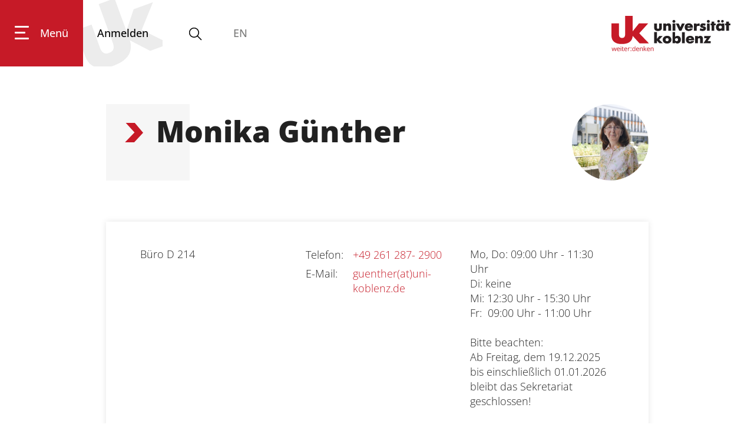

--- FILE ---
content_type: text/html; charset=utf-8
request_url: https://www.uni-koblenz.de/de/zfl/ueber-uns/personen/monika-gunther
body_size: 142155
content:
<!doctype html>
              <html lang="de" data-reactroot=""><head><meta charSet="utf-8"/><title data-react-helmet="true">Monika Günther | Universität Koblenz</title><meta data-react-helmet="true" property="og:title" content="Monika Günther"/><meta data-react-helmet="true" property="og:url" content="https://www.uni-koblenz.de/de/zfl/ueber-uns/personen/monika-gunther"/><meta data-react-helmet="true" name="twitter:card" content="summary_large_image"/><meta data-react-helmet="true" name="description" content=""/><link data-react-helmet="true" rel="canonical" href="https://www.uni-koblenz.de/de/zfl/ueber-uns/personen/monika-gunther"/><link data-react-helmet="true" rel="icon" href="favicon.ico" sizes="any" type="image/x-icon"/><script data-react-helmet="true" type="application/ld+json">{"@context":"https://schema.org","@type":"Person","name":"Monika Günther","affiliation":{"@context":"https://schema.org","@type":"EducationalOrganization","name":"Universität Koblenz","telephone":"+49 261 287 0","email":"service@uni-koblenz.de","address":{"@type":"PostalAddress","addressLocality":"Koblenz, Deutschland","postalCode":"56070","streetAddress":"Universitätsstraße 1"},"url":"https://www.uni-koblenz.de","image":"https://www.uni-ko.de/logo"},"email":"guenther@uni-koblenz.de","telephone":"+49 261 287- 2900","image":"https://www.uni-koblenz.de/de/zfl/ueber-uns/personen/monika-gunther/@@images/photo-400-3bc1346dae48d32e787c44ee4180ce52.jpeg","url":"https://www.uni-koblenz.de/de/zfl/ueber-uns/personen/monika-gunther"}</script><script>window.env = {"RAZZLE_SENTRY_DSN":"https:\u002F\u002F462002924a3d483f8ccdd5970249ddf1@cmslog.uni-koblenz.de\u002F3","apiPath":"https:\u002F\u002Fwww.uni-koblenz.de","publicURL":"https:\u002F\u002Fwww.uni-koblenz.de"};</script><link rel="icon" href="/favicon.ico" sizes="any"/><link rel="icon" href="/icon.svg" type="image/svg+xml"/><link rel="apple-touch-icon" sizes="180x180" href="/apple-touch-icon.png"/><link rel="manifest" href="/site.webmanifest"/><meta name="generator" content="Plone 6 - https://plone.org"/><meta name="viewport" content="width=device-width, initial-scale=1"/><meta name="apple-mobile-web-app-capable" content="yes"/><style>:root{--fc-daygrid-event-dot-width:8px;--fc-list-event-dot-width:10px;--fc-list-event-hover-bg-color:#f5f5f5}*,:after,:before{box-sizing:inherit}html{box-sizing:border-box;line-height:1.15;-ms-text-size-adjust:100%;-webkit-text-size-adjust:100%}main{display:block}a{background-color:transparent;-webkit-text-decoration-skip:objects}img{border-style:none}svg:not(:root){overflow:hidden}button{margin:0;font-family:sans-serif;font-size:100%;line-height:1.15;overflow:visible;text-transform:none;-webkit-appearance:button}button::-moz-focus-inner{padding:0;border-style:none}button:-moz-focusring{outline:1px dotted ButtonText}::-webkit-file-upload-button{-webkit-appearance:button;font:inherit}body,html{height:100%}body,html{font-size:18px}body{margin:0;overflow-x:hidden;min-width:320px;background:#fff;line-height:1.4285em;color:rgba(0,0,0,.87);font-smoothing:antialiased}body,h2{padding:0;font-family:UniKoOpenSans,Helvetica Neue,Arial,Helvetica,sans-serif}h2{line-height:1.28571429em;margin:calc(2rem - .14286em) 0 1rem;font-weight:800;font-size:2.33rem}p{margin:0 0 1em;line-height:1.4285em}a{color:#c61a27;-webkit-text-decoration:true;text-decoration:true}::-webkit-selection{background-color:#cce2ff;color:rgba(0,0,0,.87)}body ::-webkit-scrollbar{-webkit-appearance:none;width:10px;height:10px}body ::-webkit-scrollbar-track{background:rgba(0,0,0,.1);border-radius:0}body ::-webkit-scrollbar-thumb{border-radius:5px;background:rgba(0,0,0,.25)}body .ui.inverted::-webkit-scrollbar-track{background:hsla(0,0%,100%,.1)}body .ui.inverted::-webkit-scrollbar-thumb{background:hsla(0,0%,100%,.25)}.c2a-wrapper{width:100%}.c2a-wrapper.secondary .c2a-button a{background-color:#7b7b7a}.c2a-button a{background-color:#c61a27;color:#fff!important;display:inline-block;font-weight:700;padding:11px 52px 12px;text-decoration:none;-webkit-hyphens:auto;hyphens:auto;overflow-wrap:break-word;word-wrap:break-word}@font-face{font-family:UniKoOpenSans;src:url(/static/media/OpenSans-VariableFont_wdth,wght.b194af1d.ttf) format("truetype");font-weight:125 950;font-stretch:75% 125%;font-style:normal}@font-face{font-family:UniKoOpenSans;src:url(/static/media/OpenSans-Italic-VariableFont_wdth,wght.51fe8934.ttf) format("truetype");font-weight:125 950;font-stretch:75% 125%;font-style:italic}@media only screen and (max-width:1400px) and (min-width:768px){#footer .container>.columns-view:nth-child(2)>.ui.grid>.six:nth-child(2){display:none}}.hamburger{padding:15px;display:inline-block;font:inherit;color:inherit;text-transform:none;background-color:transparent;border:0;margin:0;overflow:visible}.hamburger-box{width:40px;height:24px;display:inline-block;position:relative}.hamburger-inner{display:block;top:50%;margin-top:-2px}.hamburger-inner,.hamburger-inner:after,.hamburger-inner:before{width:40px;height:4px;background-color:#000;border-radius:4px;position:absolute}.hamburger-inner:after,.hamburger-inner:before{content:"";display:block}.hamburger-inner:before{top:-10px}.hamburger-inner:after{bottom:-10px}.ui.basic.segment.header-wrapper{background:#fff;height:113px;padding:0;position:fixed!important;top:0;width:100%;z-index:1}.ui.basic.segment.header-wrapper .uniko-header{height:100%;display:flex;justify-content:space-between;margin:0;flex-direction:row!important}.ui.basic.segment.header-wrapper .uniko-header a{color:#000;text-decoration:none}.ui.basic.segment.header-wrapper .uniko-header .logo,.ui.basic.segment.header-wrapper .uniko-header .logo img{height:60px;width:auto}.ui.basic.segment.header-wrapper .uniko-header .logo{display:flex;height:100%}.ui.basic.segment.header-wrapper .uniko-header .logo a{display:flex}.ui.basic.segment.header-wrapper .uniko-header .logo img{margin-bottom:auto;margin-top:auto}.ui.basic.segment.header-wrapper .uniko-header a.login{background-image:url('data:image/svg+xml;utf8,<svg xmlns="http://www.w3.org/2000/svg" viewBox="0 0 971.78668 720.53333"><g id="g10" transform="matrix(1.3333333,0,0,-1.3333333,0,720.53333)"><g id="g12" transform="scale(0.1)"><path d="m 2884.4,1917.65 c 59.24,-177.98 91.28,-382.11 -22.58,-548.01 -91.84,-124.99 -240.08,-178.95 -273.76,-191.21 C 2076,992.051 1931.91,1450.85 1873.67,1589.87 L 1226.26,3368.62 0,2922.3 640.055,1163.77 C 735.695,901 843.594,604.539 1042.14,394.488 1156.71,268.34 1306.83,170.359 1467.35,106.699 c 474.8,-193.449 973.42,-95.8787 1431.57,70.871 444.7,161.86 970.22,437.051 1214.5,876.95 80.2,136.03 200.8,454.6 132.67,872.37 -16.13,76.71 -40.66,160.37 -62.35,228.16 l 1575.25,-818.89 1529.46,556.68 -2181.73,1067.69 869.24,2140.01 -1495.77,-544.41 -560,-1668.8 -916.01,2516.69 -1226.27,-446.32" style="fill:%23ececec;fill-opacity:1"/></g></g></svg>');background-position:50%;background-repeat:no-repeat;background-size:160px;display:flex;line-height:113px;padding-left:24px;padding-right:24px}.ui.basic.segment.header-wrapper .uniko-header .login .icon{color:#c61a27;display:none;height:28px!important;margin-bottom:auto;margin-top:auto}.ui.basic.segment.header-wrapper .uniko-header .language-selector{display:flex;flex-direction:column;justify-content:center;margin-left:51px}.menu-wrapper{display:flex;height:100%;font-weight:500}.menu-wrapper button{border:none;background:0 0}.menu-wrapper .hamburger{background:#c61a27;color:#fff;display:flex;height:100%;flex-direction:column;justify-content:center;padding-left:25px;padding-right:25px}.menu-wrapper .hamburger .inner{display:flex}.menu-wrapper .hamburger span.label{margin-left:19px}.menu-wrapper .hamburger-box{width:24px}.menu-wrapper .hamburger-inner,.menu-wrapper .hamburger-inner:after,.menu-wrapper .hamburger-inner:before{background:#fff;height:3px}.menu-wrapper .hamburger-inner{width:18px}.menu-wrapper .hamburger-inner:after,.menu-wrapper .hamburger-inner:before{width:24px}@media only screen and (max-width:766px){.ui.basic.segment.header-wrapper{height:60px}.ui.basic.segment.header-wrapper .uniko-header a.login{line-height:60px}.ui.basic.segment.header-wrapper .uniko-header .logo{height:40px;margin-top:7.5px;overflow:hidden}.ui.basic.segment.header-wrapper .uniko-header .logo img{height:50px}}@media only screen and (max-width:992px){.ui.basic.segment.header-wrapper #uniko-header{padding-right:25px}.ui.basic.segment.header-wrapper #uniko-header .hamburger .label,.ui.basic.segment.header-wrapper #uniko-header .login{display:none}.ui.basic.segment.header-wrapper #uniko-header .btn-mega-search,.ui.basic.segment.header-wrapper #uniko-header .language-selector{margin-left:21px}}@media only screen and (max-width:1311px){#uniko-header{margin-left:0!important;padding-right:40px;width:100%!important}}@media only screen and (max-width:500px){.btn-mega-search,.menu-wrapper .hamburger{margin-right:0!important}.ui.basic.segment.header-wrapper .uniko-header .logo{height:30px;margin-top:13px}.ui.basic.segment.header-wrapper .uniko-header .logo img{height:38px}}.mega-overlay{background-color:#c61a27;color:#fff;font-weight:400;height:0;left:0;padding:0;position:absolute;top:113px;overflow:hidden;width:100%;z-index:2}.mega-overlay a{color:#fff!important}.mega-overlay .ui.container.mega-footer{display:flex;flex-wrap:wrap;font-size:18px;justify-content:space-between;line-height:50px;margin-top:3em;padding:0;text-align:center;width:100%}.mega-overlay .ui.container.mega-footer .ui.list{display:flex;margin-bottom:1em;margin-top:auto}.mega-overlay .ui.container.mega-footer .ui.list .item{margin-right:20px;padding-top:0}@media only screen and (min-width:992px) and (max-width:1400px){#mega-footer{width:90%!important}}@media only screen and (max-width:768px){.mega-overlay{top:60px}}.btn-mega-search{color:#000;margin-left:41px;margin-top:-5px;padding:0}.btn-mega-search svg.icon{margin-bottom:-10px;margin-right:0!important}.mega-search{margin-top:0!important;position:relative}.herogallery{height:820px;margin-bottom:80px}#view .herogallery:first-child{margin-top:-77px}@media only screen and (max-width:1400px){.herogallery{height:600px}}@media only screen and (max-width:992px){.herogallery{height:450px}}@media only screen and (max-width:768px){.herogallery{height:auto;min-height:320px}}body{font-weight:300}h2{-webkit-hyphens:auto;hyphens:auto;overflow-wrap:break-word;word-wrap:break-word;scroll-margin-top:60px}#main .content-area{margin-top:113px;padding-top:50px}@media only screen and (max-width:768px){#main .content-area{padding-top:0}body:not(.has-toolbar):not(.has-sidebar):not(.has-toolbar-collapsed):not(.has-sidebar-collapsed){margin-left:0!important;margin-right:0!important}}@media only screen and (max-width:767px){.ui.container{margin-left:1em!important;margin-right:1em!important;width:auto!important}}@media only screen and (min-width:768px) and (max-width:991px){.ui.container{width:715px;margin-left:auto!important;margin-right:auto!important}}@media only screen and (min-width:992px) and (max-width:1399px){.ui.container{width:921px;margin-left:auto!important;margin-right:auto!important}}.ui.container{display:block;max-width:100%!important}@media only screen and (max-width:767px){body:not(.has-toolbar):not(.has-sidebar):not(.has-toolbar-collapsed):not(.has-sidebar-collapsed) .ui.container{width:auto!important;margin-right:1em!important;margin-left:1em!important}}@media only screen and (min-width:768px) and (max-width:991px){body:not(.has-toolbar):not(.has-sidebar):not(.has-toolbar-collapsed):not(.has-sidebar-collapsed) .ui.container{width:715px!important;margin-right:auto!important;margin-left:auto!important}}@media only screen and (min-width:992px) and (max-width:1399px){body:not(.has-toolbar):not(.has-sidebar):not(.has-toolbar-collapsed):not(.has-sidebar-collapsed) .ui.container{width:921px!important;margin-right:auto!important;margin-left:auto!important}body:not(.has-toolbar):not(.has-sidebar):not(.has-toolbar-collapsed):not(.has-sidebar-collapsed) [class*="tablet only"]:not(.computer){display:none!important}}.ui.basic.segment.header-wrapper{margin-bottom:0}@font-face{font-family:Icons;src:url(/static/media/icons.8e3c7f55.eot);src:url(/static/media/icons.8e3c7f55.eot?#iefix) format("embedded-opentype"),url(/static/media/icons.0ab54153.woff2) format("woff2"),url(/static/media/icons.faff9214.woff) format("woff"),url(/static/media/icons.b87b9ba5.ttf) format("truetype"),url(/static/media/icons.962a1bf3.svg#icons) format("svg");font-style:normal;font-weight:400;font-variant:normal;text-decoration:inherit;text-transform:none}i.icon{display:inline-block;opacity:1;margin:0 .25rem 0 0;width:1.18em;height:1em;font-family:Icons;font-style:normal;font-weight:400;text-decoration:inherit;text-align:center;speak:none;font-smoothing:antialiased;-moz-osx-font-smoothing:grayscale;-webkit-font-smoothing:antialiased;backface-visibility:hidden}i.icon:before{background:0 0!important}i.icon{font-size:1em}i.icon.sign-in:before{content:"\f2f6"}.ui.image{position:relative;display:inline-block;vertical-align:middle;max-width:100%;background-color:transparent}img.ui.image{display:block}.ui.list{list-style-type:none;margin:1em 0;padding:0}.ui.list:first-child{margin-top:0;padding-top:0}.ui.list:last-child{margin-bottom:0;padding-bottom:0}.ui.list>.item{display:list-item;table-layout:fixed;list-style-type:none;list-style-position:outside;padding:.16666667em 0;line-height:1.16666667em}.ui.list>.item:after{content:"";display:block;height:0;clear:both;visibility:hidden}.ui.list>.item:first-child{padding-top:0}.ui.list>.item:last-child{padding-bottom:0}.ui.list{font-size:1em}.ui.loader{display:none;position:absolute;top:50%;left:50%;margin:0;text-align:center;z-index:3;transform:translateX(-50%) translateY(-50%)}.ui.loader:before{border-radius:500rem;border:.2em solid rgba(0,0,0,.1)}.ui.loader:after,.ui.loader:before{position:absolute;content:"";top:0;left:50%;width:100%;height:100%}.ui.loader:after{animation:a .6s linear;animation-iteration-count:infinite;border-radius:500rem;border:.2em solid transparent;border-top-color:#68778d;box-shadow:0 0 0 1px transparent}@keyframes a{0%{transform:rotate(0)}to{transform:rotate(1turn)}}.ui.small.loader:after,.ui.small.loader:before{width:1.33333333rem;height:1.33333333rem;margin:0 0 0 -.66666667rem}.ui.loader:after,.ui.loader:before{width:1.77777778rem;height:1.77777778rem;margin:0 0 0 -.88888889rem}.ui.dimmer .loader{display:block}.ui.dimmer .ui.loader{color:hsla(0,0%,100%,.9)}.ui.dimmer .ui.loader:before{border-color:hsla(0,0%,100%,.15)}.ui.dimmer .ui.loader:after{border-color:#fff transparent transparent}.ui.inverted.dimmer .ui.loader{color:rgba(0,0,0,.87)}.ui.inverted.dimmer .ui.loader:before{border-color:rgba(0,0,0,.1)}.ui.inverted.dimmer .ui.loader:after{border-color:#68778d transparent transparent}.ui.text.loader{width:auto!important;height:auto!important;text-align:center;font-style:normal}.ui.indeterminate.loader:after{animation-direction:reverse;animation-duration:1.2s}.ui.inverted.dimmer .ui.small.loader,.ui.small.loader{width:1.33333333rem;height:1.33333333rem;font-size:.94444444em}.ui.inverted.dimmer .ui.loader,.ui.loader{width:1.77777778rem;height:1.77777778rem;font-size:1em}.ui.small.text.loader{min-width:1.33333333rem;padding-top:2.11111111rem}.ui.text.loader{min-width:1.77777778rem;padding-top:2.55555556rem}.ui.segment{position:relative;background:#fff;box-shadow:0 1px 2px 0 #c7d5d8;margin:1rem 0;padding:1em;border-radius:0;border:1px solid #c7d5d8}.ui.basic.segment{background:none transparent;box-shadow:none;border:none;border-radius:0}.ui.segment{font-size:1rem}.ui.basic.segment.content-area{flex:1 0 auto;padding-right:0;padding-left:0}.ui.grid>.column:not(.row){position:relative;display:inline-block;width:8.33333333%;vertical-align:top}.ui.grid>*,.ui.grid>.column:not(.row){padding-left:1rem;padding-right:1rem}.ui.grid>.column:not(.row){padding-top:1rem;padding-bottom:1rem}.ui[class*="twelve column"].grid>.column:not(.row){width:8.33333333%}.ui.column.grid>[class*="six wide"].column,.ui.grid>[class*="six wide"].column{width:50%!important}.ui.column.grid>[class*="twelve wide"].column,.ui.grid>[class*="twelve wide"].column{width:100%!important}@media only screen and (min-width:320px) and (max-width:767px){.ui.column.grid>[class*="twelve wide mobile"].column,.ui.grid>[class*="twelve wide mobile"].column{width:100%!important}}@media only screen and (min-width:768px) and (max-width:991px){.ui.column.grid>[class*="six wide tablet"].column,.ui.grid>[class*="six wide tablet"].column{width:50%!important}}@media only screen and (min-width:992px){.ui.column.grid>[class*="six wide computer"].column,.ui.grid>[class*="six wide computer"].column{width:50%!important}}.ui.dimmer{display:none;position:absolute;top:0!important;left:0!important;width:100%;height:100%;text-align:center;vertical-align:middle;padding:1em;background-color:rgba(130,150,166,.72);opacity:0;line-height:1;animation-fill-mode:both;animation-duration:.5s;flex-direction:column;align-items:center;justify-content:center;will-change:opacity;z-index:3}.ui.dimmer>.content{color:#fff}.ui.active.dimmer{display:flex;opacity:1}.ui.inverted.dimmer{background-color:hsla(0,0%,100%,.85)}.ui.inverted.dimmer>.content>*{color:#fff}.transition{animation-iteration-count:1;animation-duration:.3s;animation-timing-function:ease;animation-fill-mode:both}.visible.transition{display:block!important;visibility:visible!important}body{display:flex}@media only screen and (max-width:767px){body{flex-direction:column}}#main{display:flex;flex:1 1;flex-direction:column}svg.icon{box-sizing:content-box}.ui.segment{position:static!important}.block{position:relative;margin-bottom:1em}.skiplinks-wrapper{position:absolute;top:-100%}.skiplinks-wrapper a.skiplink{display:inline-block;color:#c61a27}.skiplinks-wrapper+.ui.segment{margin-top:0}.language-selector{margin-right:20px}</style><link data-chunk="client" rel="prefetch" as="style" href="/static/css/client.e66b5eb8.css"/><link data-chunk="client" rel="preload" as="script" href="/static/js/runtime~client.881d8221.js"/><link data-chunk="client" rel="preload" as="script" href="/static/js/client.22a2a39c.js"/><script>function alter() {
  document.querySelectorAll("head link[rel='prefetch']").forEach(function(el) { el.rel = 'stylesheet'});
}
if (window.addEventListener) {
  window.addEventListener('DOMContentLoaded', alter, false)
} else {
  window.onload=alter
}</script><noscript><link data-chunk="client" rel="stylesheet" href="/static/css/client.e66b5eb8.css"/></noscript></head><body class="view-viewview contenttype-person section-de section-zfl section-ueber-uns section-personen section-monika-gunther is-anonymous public-ui uniko-central"><div role="navigation" aria-label="Toolbar" id="toolbar"></div><div id="main"><div class="skiplinks-wrapper" role="complementary" aria-label="Skiplinks"><a class="skiplink" href="#view">Zum Hauptinhalt springen</a><a class="skiplink" href="#navigation">Zur Navigation springen</a><a class="skiplink" href="#footer">Zum Fußbereich springen</a></div><div role="banner" class="ui basic segment header-wrapper"><div id="uniko-header" class="ui container uniko-header"><div class="menu-wrapper"><button class="hamburger hamburger--spin" tabindex="0" aria-label="Hauptnavigation öffnen"><span class="inner"><span class="hamburger-box"><span class="hamburger-inner"></span></span><span class="label">Menü</span></span></button><div id="navigation" class="mega-overlay" role="menu" tabindex="-1"><div id="mega-footer" class="ui container mega-footer"><div role="list" class="ui list"><div role="listitem" class="item mobile tablet only"><a href="/de/zfl/ueber-uns/personen/monika-gunther/login">Anmelden <i aria-hidden="true" class="sign-in icon"></i></a></div><div role="listitem" class="item"><a href="/de/impressum">Impressum</a></div><div role="listitem" class="item"><a href="/de/datenschutz">Datenschutz</a></div><div role="listitem" class="item"><a href="/de/barrierefreiheit">Barrierefreiheit</a></div><div role="listitem" class="item"><a href="/de/gleichstellung">Gleichstellungsvertretung</a></div></div></div></div><a class="login" aria-label="Anmelden" title="Anmelden" href="/de/zfl/ueber-uns/personen/monika-gunther/login" tabindex="0"><span>Anmelden</span><svg xmlns="http://www.w3.org/2000/svg" viewBox="0 0 36 36" style="height:36px;width:auto;fill:currentColor" class="icon"><path fill-rule="evenodd" d="M6.1489,31 L29.8659,31 C28.9469,28.423 24.7499,26.945 24.7019,26.93 C20.1909,25.863 20.0059,23.309 19.9999,23.021 L19.9999,19.343 L20.5549,19.067 C21.9049,18.396 21.9389,17.185 21.9379,17.049 L21.9349,16.378 L22.5539,16.105 C22.7179,15.989 23.0089,15.3 23.1659,14.93 L23.3109,14.592 C23.2749,14.575 23.0639,14.35 22.9479,14.268 L22.3489,13.841 L23.0479,11.696 C23.4589,10.035 23.2839,8.605 22.5499,7.666 C22.1689,7.179 21.6629,7 21.1619,7 L20.6129,7 L20.3179,6.437 C20.3129,6.429 19.4429,5.078 18.0419,5.078 C17.4239,5.082 15.5859,5.212 14.5679,5.877 C13.3689,6.661 12.1199,8.31 12.9809,11.778 L13.6699,13.873 L13.0319,14.29 C12.8809,14.396 12.7099,14.61 12.7319,14.674 C13.1429,15.896 13.4309,16.093 13.4619,16.111 L14.1019,16.377 L14.0669,17.065 C14.0659,17.188 14.0969,18.398 15.4449,19.067 L15.9999,19.343 L15.9999,23 C15.9949,23.306 15.8159,25.862 11.2159,26.954 C10.0019,27.369 6.9249,28.854 6.1489,31 L6.1489,31 Z M31.9999,33 L3.9999,33 L3.9999,32 C3.9999,27.334 10.4089,25.125 10.6829,25.033 C13.8199,24.284 14.0089,22.949 14.0099,22.936 L14.0039,20.538 C12.6399,19.628 12.2339,18.339 12.1169,17.592 C11.4859,17.034 11.1059,16.11 10.8369,15.312 C10.5399,14.429 10.8879,13.668 11.3329,13.151 L11.0599,12.317 C9.8349,7.397 12.0479,5.109 13.4739,4.178 C15.1699,3.069 17.7509,3.029 18.0389,3.028 C19.8919,3.028 21.1359,4.191 21.6859,4.841 C22.6139,4.985 23.4829,5.512 24.1249,6.334 C24.7809,7.172 25.7619,9.056 24.9699,12.248 L24.6739,13.158 C25.1509,13.711 25.5249,14.519 25.1429,15.393 L25.0079,15.708 C24.7259,16.375 24.4159,17.109 23.8899,17.587 C23.7719,18.333 23.3679,19.625 21.9999,20.538 L21.9999,22.999 L21.9999,22.998 C22.0079,22.998 22.2369,24.298 25.2299,25.009 C25.5909,25.125 31.9999,27.334 31.9999,32 L31.9999,33 Z"/></svg></a><button class="btn-mega-search" tabindex="0" aria-label="Suche öffnen"><svg xmlns="http://www.w3.org/2000/svg" viewBox="0 0 36 36" style="height:28px;width:auto;fill:currentColor" class="icon"><path fill-rule="evenodd" d="M7,16 C7,11.038 11.037,7 16,7 C20.963,7 25,11.038 25,16 C25,20.962 20.963,25 16,25 C11.037,25 7,20.962 7,16 L7,16 Z M32.707,31.293 L24.448,23.034 C26.039,21.125 27,18.673 27,16 C27,9.935 22.065,5 16,5 C9.935,5 5,9.935 5,16 C5,22.065 9.935,27 16,27 C18.673,27 21.125,26.039 23.034,24.448 L31.293,32.707 L32.707,31.293 Z"/></svg></button><div class="mega-overlay search" role="search"><div tabindex="-1" class="ui container mega-search"></div></div><div class="language-selector"><span class="disabled">EN</span></div></div><div class="logo"><a href="/de"><img src="/static/media/LogoDE.e0a37d98.svg" alt="Logo" class="ui image"/></a></div></div></div><div id="vertical-breadcrumbs" class="breadcrumbs" role="navigation" aria-label="Brotkrumen"><a title="Über uns" href="/de/zfl/ueber-uns">Über uns</a><svg xmlns="http://www.w3.org/2000/svg" viewBox="0 0 283.5 283.5" style="height:36px;width:auto;fill:currentColor" class="icon divider"><path class="st0" d="M30.3 0 158.1 140.3 19.1 283.5 153.4 283.5 283.5 143.7 161.7 0z"/></svg><a title="Zentrum für Lehrkräftebildung" href="/de/zfl">Zentrum für Lehrkräftebildung</a><svg xmlns="http://www.w3.org/2000/svg" viewBox="0 0 283.5 283.5" style="height:36px;width:auto;fill:currentColor" class="icon divider"><path class="st0" d="M30.3 0 158.1 140.3 19.1 283.5 153.4 283.5 283.5 143.7 161.7 0z"/></svg><a class="section" title="Startseite" href="/de"><svg xmlns="http://www.w3.org/2000/svg" viewBox="0 0 36 36" style="height:18px;width:auto;fill:currentColor" class="icon"><g fill-rule="evenodd"><path d="M18 4.826 4.476 13.148 5.524 14.851 18 7.174 30.476 14.851 31.524 13.148zM25 27 21 27 21 19 15 19 15 27 11 27 11 15 9 15 9 29 17 29 17 21 19 21 19 29 27 29 27 15 25 15z"/></g></svg></a></div><div class="ui basic segment content-area"><main><div id="view"><div id="page-document" class="ui container"><img src="/de/zfl/ueber-uns/personen/monika-gunther/@@images/photo-400-3bc1346dae48d32e787c44ee4180ce52.jpeg" class="ui small circular image"/><h1 class="documentFirstHeading">Monika Günther</h1><p class="documentDescription"> </p><div class="ui card person-meta"><div class="content"><div class="ui doubling stackable three column grid"><div class="row"><div class="four wide column"><div class="address"><div>Büro<!-- --> <!-- -->D 214</div></div></div><div class="four wide column"><table class="person-contact" role="presentation"><tbody><tr><td>Telefon<!-- -->:</td><td><a href="tel:+492612872900" rel="noopener noreferrer" class="">+49 261 287- 2900</a></td></tr><tr><td>E-Mail<!-- -->:</td><td><a href="mailto:guenther@uni-koblenz.de" rel="noopener noreferrer" class="">guenther(at)uni-koblenz.de</a></td></tr></tbody></table></div><div class="column"><div class="hours">Mo, Do: 09:00 Uhr - 11:30 Uhr
Di: keine
Mi: 12:30 Uhr - 15:30 Uhr
Fr:  09:00 Uhr - 11:00 Uhr

Bitte beachten: 
Ab Freitag, dem 19.12.2025 bis einschließlich 01.01.2026 bleibt das Sekretariat geschlossen!



</div></div></div></div></div></div><div class="infobox"><div><i class="small icons"><i aria-hidden="true" class="square full big icon"></i><i aria-hidden="true" class="info inverted icon"></i></i></div>Sekretärin</div><div class="ui grid person-body"><div class="row"><div class="eight wide computer sixteen wide mobile sixteen wide tablet column"><div><p><br></p></div></div><div class="four wide computer sixteen wide mobile sixteen wide tablet column"></div></div></div></div></div><div class="ui container tags"></div></main></div><div role="contentinfo" id="footer" class="ui segment"><div class="content"><div class="left-outer"></div><div class="ui fluid container"><div class="columns-view"><div class="ui twelve column grid column-grid"><div class="three wide computer twelve wide mobile six wide tablet column"><div><p><strong>FACHBEREICHE</strong></p><p><a href="/de/bildungswissenschaften">Bildungswissenschaften</a></p><p><a href="/de/philologie-kulturwissenschaften">Philologie / Kulturwissenschaften</a></p><p><a href="/de/mathematik-naturwissenschaften">Mathematik / Naturwissenschaften</a></p><p><a href="/de/informatik">Informatik</a></p></div></div><div class="three wide computer twelve wide mobile six wide tablet column"><div><p><strong>SCHNELLEINSTIEG</strong></p><p><a href="/de/zimt/services">Online Dienste</a></p><p><a href="/de/studium/bewerbung-und-zulassung/der-weg-ins-studium/fristen-und-termine">Termine und Fristen</a></p><p><a href="https://www.studierendenwerk-koblenz.de" target="_blank" rel="noopener noreferrer" class="external">Studierendenwerk</a></p><p><a href="/de/karriere">Karriere</a></p></div></div><div class="three wide computer twelve wide mobile six wide tablet column"><div><p><strong>FOLGE UNS</strong></p><div class="columns-view"><div class="ui twelve column grid column-grid"><div class="three wide computer twelve wide mobile six wide tablet column"><div><div class="c2a-wrapper left secondary"><div class="c2a-button"><a href="https://www.facebook.com/universitaet.koblenz" rel="noopener noreferrer" class="external" aria-label="facebook"><i aria-hidden="true" class="facebook icon"></i> <!-- --> </a></div></div><br/></div></div><div class="three wide computer twelve wide mobile six wide tablet column"><div><div class="c2a-wrapper left secondary"><div class="c2a-button"><a href="https://www.instagram.com/uni_koblenz/" rel="noopener noreferrer" class="external" aria-label="instagram"><i aria-hidden="true" class="instagram icon"></i> <!-- -->   </a></div></div><br/></div></div><div class="three wide computer twelve wide mobile six wide tablet column"><div><div class="c2a-wrapper left secondary"><div class="c2a-button"><a href="https://www.youtube.com/@universitaetkoblenz" rel="noopener noreferrer" class="external" aria-label="youtube"><i aria-hidden="true" class="youtube icon"></i> <!-- --> </a></div></div><br/></div></div><div class="three wide computer twelve wide mobile six wide tablet column"><div><div class="c2a-wrapper secondary"><div class="c2a-button"><a href="https://de.linkedin.com/school/universit%C3%A4t-koblenz/" rel="noopener noreferrer" class="external" aria-label="linkedin"><i aria-hidden="true" class="linkedin icon"></i> <!-- --> </a></div></div></div></div></div></div><p><a href="/de/newsroom">Newsroom / Presse</a></p><p><a href="/de/corporate-design">Corporate Design</a></p><div class="block image align center"><figure class="medium"><a href="https://unishop-koblenz.de/" target="_blank" rel="noopener noreferrer" class="external"><img src="/de/partials/pfooter/2024_08_08_uk-unishop-logo-weiss_th.png/@@images/image-500-1e56f361a8781954374bbbe6d8056a11.png" width="500" height="500" class="responsive" srcSet="/de/partials/pfooter/2024_08_08_uk-unishop-logo-weiss_th.png/@@images/image-32-915466a415b9c1ad3ed389917911a975.png 32w, /de/partials/pfooter/2024_08_08_uk-unishop-logo-weiss_th.png/@@images/image-64-06111fd0a08b559ba787de594cce1342.png 64w, /de/partials/pfooter/2024_08_08_uk-unishop-logo-weiss_th.png/@@images/image-128-589f2359e7908a5769afdb9c5f3854f8.png 128w, /de/partials/pfooter/2024_08_08_uk-unishop-logo-weiss_th.png/@@images/image-200-14dce31a8c94260d98b65494e2db7c81.png 200w, /de/partials/pfooter/2024_08_08_uk-unishop-logo-weiss_th.png/@@images/image-400-1340896bcdb456c2769000f4577caa87.png 400w, /de/partials/pfooter/2024_08_08_uk-unishop-logo-weiss_th.png/@@images/image-500-1e56f361a8781954374bbbe6d8056a11.png 500w" loading="lazy" decoding="async" alt="2024_08_08_Uk UniShop Logo Weiss_TH.png"/></a></figure></div><p></p></div></div><div class="three wide computer twelve wide mobile six wide tablet column"><div><p><strong>UNIVERSITÄT KOBLENZ</strong></p><p>Universitätsstraße 1<br/>56070 Koblenz</p><p><a href="/de/universitaet/anfahrt-und-campusplan">Anfahrt und Campusplan</a></p><p><a href="tel:00492612870" rel="noopener noreferrer" class="">+49 261 287 - 0</a><br/> <a href="mailto:service@uni-koblenz.de" rel="noopener noreferrer" class="">service@uni-koblenz.de</a> </p><p><br/></p><div class="c2a-wrapper left secondary"><div class="c2a-button"><a href="https://klips.uni-koblenz.de" target="_blank" rel="noopener noreferrer" class="external" aria-label="Meine Uni">Meine Uni</a></div></div></div></div></div></div><div class="columns-view"><div class="ui twelve column grid column-grid"><div class="six wide computer twelve wide mobile six wide tablet column"><div><div class="columns-view"><div class="ui twelve column grid column-grid"><div class="three wide computer twelve wide mobile six wide tablet column"><div><p><a href="/de/impressum">Impressum</a></p></div></div><div class="three wide computer twelve wide mobile six wide tablet column"><div><p><a href="/de/datenschutz">Datenschutz</a></p></div></div><div class="three wide computer twelve wide mobile six wide tablet column"><div><p><a href="/de/barrierefreiheit">Barrierefreiheit</a></p></div></div><div class="three wide computer twelve wide mobile six wide tablet column"><div><p><a href="/de/gleichstellung">Gleichstellungsvertretung<br/></a></p></div></div></div></div></div></div><div class="six wide computer twelve wide mobile six wide tablet column"><div><br/></div></div></div></div></div><div class="right-outer"></div></div><div class="meta"><div class="ui container"><div class="columns-view"><div class="ui twelve column grid column-grid reverse-wrap"><div class="middle aligned six wide computer twelve wide mobile six wide tablet column"><div><p>© Universität Koblenz</p></div></div><div class="six wide computer twelve wide mobile six wide tablet column"><div><div class="columns-view"><div class="ui twelve column grid column-grid"><div class="middle aligned three wide computer twelve wide mobile six wide tablet column"><div><div class="block image align center"><figure class=""><a href="https://www.charta-der-vielfalt.de/" target="_blank" rel="noopener noreferrer" class="external"><img src="/de/partials/below-footer/2cb646c4-f511-4b87-a45a-af94058e0de6.png/@@images/image-200-e40386a6febd5cd8bead2e962702409a.png" width="200" height="39" class="responsive" srcSet="/de/partials/below-footer/2cb646c4-f511-4b87-a45a-af94058e0de6.png/@@images/image-32-813c29b3f6e10a3f8dfc9316fc8705de.png 32w, /de/partials/below-footer/2cb646c4-f511-4b87-a45a-af94058e0de6.png/@@images/image-64-1323e937038d45958a0430412f39c47a.png 64w, /de/partials/below-footer/2cb646c4-f511-4b87-a45a-af94058e0de6.png/@@images/image-128-fb34f359f4303324fa6e15ea5096e3eb.png 128w, /de/partials/below-footer/2cb646c4-f511-4b87-a45a-af94058e0de6.png/@@images/image-200-c1ca78d9374f523f35364f346540d2be.png 200w, /de/partials/below-footer/2cb646c4-f511-4b87-a45a-af94058e0de6.png/@@images/image-200-e40386a6febd5cd8bead2e962702409a.png 200w" loading="lazy" decoding="async" alt="Logo Charta der Vielfalt"/></a></figure></div></div></div><div class="middle aligned three wide computer twelve wide mobile six wide tablet column"><div><div class="block image align center"><figure class=""><a target="_blank" href="/de/universitaet/unser-profil/weltoffene-hochschule-gegen-fremdenfeindlichkeit"><img src="/de/partials/below-footer/1a5d13b4-4bb3-4d66-80ff-de1955075c7e.jpeg/@@images/image-200-1d8f5e325504da7118af20bbaa3d0809.jpeg" width="200" height="133" class="responsive" srcSet="/de/partials/below-footer/1a5d13b4-4bb3-4d66-80ff-de1955075c7e.jpeg/@@images/image-32-813c29b3f6e10a3f8dfc9316fc8705de.jpeg 32w, /de/partials/below-footer/1a5d13b4-4bb3-4d66-80ff-de1955075c7e.jpeg/@@images/image-64-1323e937038d45958a0430412f39c47a.jpeg 64w, /de/partials/below-footer/1a5d13b4-4bb3-4d66-80ff-de1955075c7e.jpeg/@@images/image-128-fb34f359f4303324fa6e15ea5096e3eb.jpeg 128w, /de/partials/below-footer/1a5d13b4-4bb3-4d66-80ff-de1955075c7e.jpeg/@@images/image-200-c1ca78d9374f523f35364f346540d2be.jpeg 200w, /de/partials/below-footer/1a5d13b4-4bb3-4d66-80ff-de1955075c7e.jpeg/@@images/image-200-1d8f5e325504da7118af20bbaa3d0809.jpeg 200w" loading="lazy" decoding="async" alt="Logo Weltoffene Hochschulen gegen Fremdenfeindlichkeit"/></a></figure></div></div></div><div class="middle aligned three wide computer twelve wide mobile six wide tablet column"><div><div class="block image align center"><figure class=""><a href="https://www.stellenwerk.de" target="_blank" rel="noopener noreferrer" class="external"><img src="/de/partials/below-footer/bef90f44-3a23-4920-839f-2b94da22d7fc.jpeg/@@images/image-200-4d3537a48582c490423b00af9f9cdffd.jpeg" width="200" height="46" class="responsive" srcSet="/de/partials/below-footer/bef90f44-3a23-4920-839f-2b94da22d7fc.jpeg/@@images/image-32-813c29b3f6e10a3f8dfc9316fc8705de.jpeg 32w, /de/partials/below-footer/bef90f44-3a23-4920-839f-2b94da22d7fc.jpeg/@@images/image-64-1323e937038d45958a0430412f39c47a.jpeg 64w, /de/partials/below-footer/bef90f44-3a23-4920-839f-2b94da22d7fc.jpeg/@@images/image-128-fb34f359f4303324fa6e15ea5096e3eb.jpeg 128w, /de/partials/below-footer/bef90f44-3a23-4920-839f-2b94da22d7fc.jpeg/@@images/image-200-c1ca78d9374f523f35364f346540d2be.jpeg 200w, /de/partials/below-footer/bef90f44-3a23-4920-839f-2b94da22d7fc.jpeg/@@images/image-200-4d3537a48582c490423b00af9f9cdffd.jpeg 200w" loading="lazy" decoding="async" alt="Logo Stellenwerk Jobportal"/></a></figure></div></div></div><div class="middle aligned three wide computer twelve wide mobile six wide tablet column"><div><div class="block image align center"><figure class=""><a target="_blank" href="/de/studium/studienorganisation/studienstart/stipendium/deutschlandstipendium"><img src="/de/partials/below-footer/dstip.jpeg/@@images/image-150-27683a05850bd9f0ee47f28035dbbc58.jpeg" width="150" height="64" class="responsive" srcSet="/de/partials/below-footer/dstip.jpeg/@@images/image-32-d2af6bd876f565cd7ef74154e85236e6.jpeg 32w, /de/partials/below-footer/dstip.jpeg/@@images/image-64-b16b63eef6b5a226b05bd6f4698df2f3.jpeg 64w, /de/partials/below-footer/dstip.jpeg/@@images/image-128-7a35a1654c3a0be56ad6f66d27d4ca15.jpeg 128w, /de/partials/below-footer/dstip.jpeg/@@images/image-150-27683a05850bd9f0ee47f28035dbbc58.jpeg 150w" loading="lazy" decoding="async" alt="Logo Deutschland Stipendium"/></a></figure></div></div></div></div></div></div></div></div></div></div></div></div><div class="Toastify"></div></div><div role="complementary" aria-label="Sidebar" id="sidebar"></div><script charSet="UTF-8">window.__data={"router":{"location":{"pathname":"\u002Fde\u002Fzfl\u002Fueber-uns\u002Fpersonen\u002Fmonika-gunther","search":"","hash":"","state":undefined,"key":"5gp3sk","query":{}},"action":"POP"},"intl":{"defaultLocale":"en","locale":"de","messages":{"\u003Cp\u003EAdd some HTML here\u003C\u002Fp\u003E":"\u003Cp\u003EHTML hier einfügen\u003C\u002Fp\u003E","Account Registration Completed":"Die Registrierung Ihres Zugangs wurde erfolgreich abgeschlossen.","Account activation completed":"Passwort gesetzt.","Action":"Aktion","Action changed":"Aktion geändert","Action: ":"Aktion: ","Actions":"Aktionen","Activate and deactivate":"Aktivieren und Deaktivieren","Active":"Aktiv","Active content rules in this Page":"Aktivierte Inhaltsregeln auf dieser Seite","Add":"Hinzufügen","Add (object list)":"Hinzufügen","Add Addons":"Hier werden verfügbare und installierte Backend-Add-ons gezeigt. Informationen wie Weitere hinzugefügt werden können, finden sich hier:","Add Content":"Inhalte hinzufügen","Add Content Rule":"Inhaltsregel hinzufügen","Add Rule":"Regel hinzufügen","Add Translation…":"Übersetzung hinzufügen…","Add User":"Benutzer hinzufügen","Add a description…":"Beschreibung hinzufügen…","Add a new alternative url":"Fügen Sie eine neue, alternative URL hinzu","Add action":"Aktion hinzufügen","Add block":"Block hinzufügen","Add block in position {index}":"","Add block…":"Block hinzufügen","Add condition":"Bedingung hinzufügen","Add content rule":"Inhaltsregel hinzufügen","Add criteria":"Kriterien hinzufügen","Add date":"Datum hinzufügen","Add element to container":"","Add field":"Feld hinzufügen","Add fieldset":"Fieldset hinzufügen","Add group":"Gruppe hinzufügen","Add new content type":"Neuen Inhaltstypen hinzufügen","Add new group":"Neue Gruppe hinzufügen","Add new user":"Neuen Benutzer hinzufügen","Add to Groups":"Zu Gruppe hinzufügen","Add users to group":"Benutzer zu Gruppe hinzufügen","Add vocabulary term":"Neuen Term hinzufügen","Add {type}":"{type} hinzufügen","Add-Ons":"Erweiterungen","Add-ons":"Erweiterungen","Add-ons Settings":"Add-ons","Added":"Hinzugefügt","Additional date":"Zusätzliches Datum","Addon could not be installed":"Erweiterung konnte nicht aktiviert werden","Addon could not be uninstalled":"Erweiterung konnte nicht deaktiviert werden","Addon could not be upgraded":"Erweiterung konnte nicht aktualisiert werden","Addon installed succesfuly":"Erweiterungen erfolgreich aktiviert","Addon uninstalled succesfuly":"Erweiterung erfolgreich deaktiviert","Addon upgraded succesfuly":"Erweiterung erfolgreich aktualisiert","Advanced facet?":"Erweiterte Facette?","Advanced facets are initially hidden and displayed on demand":"Erweiterte Facetten sind zunächst verborgen und werden auf Anforderung angezeigt.","Album view":"Album","Alias":"Alias","Alias has been added":"Alias wurde hinzugefügt","Alignment":"Ausrichtung","All":"Alle","All content":"Alle Inhalte","All existing alternative urls for this site":"Alle existierenden, alternativen Pfade für diese Seite","Alphabetically":"alphabetisch","Alt text":"Alternative Text","Alt text hint":"Das Feld kann leer bleiben, wenn das Bild rein dekorativ ist.","Alt text hint link text":"Beschreiben Sie, was auf dem Bild zu sehen ist.","Alternative url path (Required)":"Alternativer Pfad (erforderlich)","Alternative url path must start with a slash.":"Alternativer Pfad muss mit einem Schrägstrich beginnen","Alternative url path → target url path (date and time of creation, manually created yes\u002Fno)":"Alternativer URL Pfad → Zielpfad (Datum und Zeit der Erstellung, manuell erstellt ja\u002Fnein)","Applied to subfolders":"Auf Unterseiten angewendet","Applies to subfolders?":"Wird auf Unterseiten angewendet?","Apply to subfolders":"Auf Unterseiten anwenden","Apply working copy":"Arbeitskopie anwenden","Are you sure you want to delete this field?":"Sind Sie sicher, dass Sie dieses Feld löschen möchten?","Are you sure you want to delete this fieldset including all fields?":"Sind Sie sicher, dass Sie dieses Fieldset löschen möchten?","Ascending":"Aufsteigend","Assign the {role} role to {entry}":"","Assignments":"Abschlussarbeiten","Available":"Verfügbar","Available content rules:":"Verfügbare Inhaltsregeln:","Back":"Zurück","Base":"Basis","Base search query":"Basis Suchfilter","Block":"Block","Both email address and password are case sensitive, check that caps lock is not enabled.":"Sowohl E-Mail Adresse als auch Passwort unterscheiden zwischen Groß- und Kleinschreibung, stellen Sie sicher dass die Hochstelltaste nicht aktiviert ist.","Breadcrumbs":"Brotkrumen","Broken relations":"Kaputte Relationen","Browse":"Durchsuchen","Browse the site, drop an image, or type a URL":"Seite durchsuchen, Bild ablegen oder URL eingeben","Browse the site, drop an image, or type an URL":"Durchsuchen Sie die Seite, ziehen ein Bild hinein oder tippen eine URL ein.","By default, permissions from the container of this item are inherited. If you disable this, only the explicitly defined sharing permissions will be valid. In the overview, the symbol {inherited} indicates an inherited value. Similarly, the symbol {global} indicates a global role, which is managed by the site administrator.":"Standardmäßig werden die Berechtigungen von einem Ordner auf die in ihm befindlichen Artikel vererbt. Wenn Sie dies deaktivieren, sind nur die explizit definierten Zugriffsberechtigungen gültig. In der Übersicht zeigt das Symbol ${image_confirm_icon} einen ererbten Wert an. Das Symbol ${image_link_icon} zeigt eine globale Funktion an, die vom Administrator verwaltet wird.","Cache Name":"Cache Name","Can not edit Layout for \u003Cstrong\u003E{type}\u003C\u002Fstrong\u003E content-type as it doesn't have support for \u003Cstrong\u003EVolto Blocks\u003C\u002Fstrong\u003E enabled":"Layout für \u003Cstrong\u003E{type}\u003C\u002Fstrong\u003E kann nicht verändert werden, da das \u003Cstrong\u003EVolto Blocks\u003C\u002Fstrong\u003E-Behavior nicht für diesen Inhaltstyp aktiviert ist","Can not edit Layout for \u003Cstrong\u003E{type}\u003C\u002Fstrong\u003E content-type as the \u003Cstrong\u003EBlocks behavior\u003C\u002Fstrong\u003E is enabled and \u003Cstrong\u003Eread-only\u003C\u002Fstrong\u003E":"Layout für \u003Cstrong\u003E{type}\u003C\u002Fstrong\u003E kann nicht verändert werden, da das \u003Cstrong\u003EVolto Blocks\u003C\u002Fstrong\u003E-Behavior auf nur-lesend gesetzt ist","Cancel":"Abbrechen","Cell":"Zelle","Center":"Mittig","Change Note":"Änderungsnotiz","Change Password":"Passwort ändern","Change State":"Arbeitsablauf-Status ändern","Change workflow state recursively":"Arbeitsablauf-Status für alle Unterobjekte ebenfalls ändern","Changes applied.":"Änderungen durchgeführt.","Changes saved":"Änderungen gespeichert","Changes saved.":"Änderungen gespeichert.","Checkbox":"Checkbox","Choices":"Auswahlfeld","Choose Image":"Bild auswählen","Choose Target":"Ziel auswählen","Choose a file":"Datei auswählen","Clear":"Löschen","Clear filters":"Filter entfernen","Clear search":"","Click to download full sized image":"Klicken um das Bild in der vollen Größe runterzuladen","Close":"Schließen","Close menu":"Menu schließen","Code":"Code","Collapse item":"Element einklappen","Collection":"Kollektion","Color":"Farbe","Comment":"Kommentar","Commenter":"Kommentarautor","Comments":"Kommentare","Compare":"Vergleichen","Condition changed":"Bedingung geändert","Condition: ":"Bedingung: ","Configuration Versions":"Konfigurationsversionen","Configure Content Rule":"Inhaltsregel konfigurieren","Configure Content Rule: {title}":"Inhaltsregel konfigurieren: {title}","Configure content rule":"Inhaltsregel konfigurieren","Confirm password":"Passwort bestätigen","Connection refused":"Verbindung abgelehnt","Contact form":"Kontaktformular","Contained items":"Enthaltene Elemente","Container settings":"","Content":"Inhalt","Content Rule":"Inhaltsregel","Content Rules":"Inhaltsregeln","Content rules for {title}":"Inhaltsregeln für {title}","Content rules from parent folders":"Inhaltsregeln von übergeordneten Seiten","Content that links to or references {title}":"Zu {title} verlinkende oder referenzierende Inhalte","Content type created":"Inhaltstyp erstellt","Content type deleted":"Inhaltstyp gelöscht","Contents":"Inhalte","Controls":"Einstellungen","Copy":"Kopieren","Copy blocks":"Blöcke kopieren","Copyright":"Urheberrecht","Copyright statement or other rights information on this item.":"Informationen über die Urheber- und Nutzungsrechte an diesem Artikel.","Create or delete relations to target":"Relationen mit diesem Ziel erstellen oder löschen","Create working copy":"Arbeitskopie erstellen","Created by {creator} on {date}":"Erstellt von {creator} am {date}","Created on":"Erstellt am","Creator":"Ersteller","Creators":"Ersteller","Criteria":"Kriterium","Current active configuration":"Derzeit aktive Konfiguration","Current filters applied":"Ausgewählte Filter","Current password":"Aktuelles Passwort","Cut":"Ausschneiden","Cut blocks":"Blöcke ausschneiden","Daily":"Täglich","Database":"Datenbank","Database Information":"Datenbankinformationen","Database Location":"Speicheort Datenbank","Database Size":"Größe Datenbank","Database main":"Datenbank","Date":"Datum","Date (newest first)":"Datum (neustes zuerst)","Default":"Standard","Default view":"Standard","Delete":"Löschen","Delete Group":"Gruppe löschen","Delete Type":"Inhaltstype löschen","Delete User":"Benutzer löschen","Delete action":"Löschaktion","Delete blocks":"Blöcke löschen","Delete col":"Spalte löschen","Delete condition":"Löschbedingung","Delete row":"Zeile löschen","Delete selected items?":"Elemente löschen?","Delete this item?":"Element löschen?","Deleted":"Gelöscht","Deleting this item breaks {brokenReferences} {variation}.":"Das Löschen dieses Elements zerstört {brokenReferences} {variation}.","Depth":"Tiefe","Descending":"Absteigend","Description":"Beschreibung","Diff":"Unterschied","Difference between revision {one} and {two} of {title}":"Unterschied zwischen Version {one} and {two} von {title}","Disable":"Deaktivieren","Disable apply to subfolders":"Anwendung auf Unterseiten deaktivieren","Disabled":"Deaktiviert","Disabled apply to subfolders":"Anwendung auf Unterseiten deaktiviert","Distributed under the {license}.":"Lizensiert unter der {license}.","Divide each row into separate cells":"Jede Zeile in einzelne Zellen teilen","Do you really want to delete the group {groupname}?":"Möchten Sie die Gruppe {groupname} wirklich löschen?","Do you really want to delete the type {typename}?":"Möchten Sie den Inhaltstyp {typename} wirklich löschen?","Do you really want to delete the user {username}?":"Möchten Sie den Nutzer {username} wirklich löschen?","Do you really want to delete this item?":"Möchten Sie den Artikel wirklich löschen?","Document":"Seite","Document view":"Seite","Download Event":"Termin speichern","Drag and drop files from your computer onto this area or click the “Browse” button.":"Ziehen Sie Dateien von Ihrem Computer auf diesen Bereich oder drücken Sie den “Durchsuchen”-Knopf.","Drop file here to replace the existing file":"Datei hier ablegen um die bestehende Datei zu ersetzen","Drop file here to upload a new file":"Datei hier ablegen um eine neue Datei hochzuladen","Drop files here ...":"Datei hier ablegen um die bestehende Datei zu ersetzen","Dry run selected, transaction aborted.":"Probelauf gewählt, Transaktion abgebrochen.","E-mail":"E-Mail","E-mail addresses do not match.":"E-Mail-Adressen stimmen nicht überein.","Edit":"Bearbeiten","Edit Rule":"Bearbeitungsregel","Edit comment":"Kommentar bearbeiten","Edit field":"Feld bearbeiten","Edit fieldset":"Fieldset bearbeiten","Edit recurrence":"Wiederkehrende Einstellungen bearbeiten","Edit values":"Werte bearbeiten","Edit {title}":"{title} bearbeiten","Email":"E-Mail","Email sent":"E-Mail versendet","Embed code error, please follow the instructions and try again.":"Fehler beim Einbinden des Google Maps Codes. Bitte lesen Sie die Anweisungen und stellen Sie sicher dass Sie den korrekten Code verwenden.","Empty object list":"Leere Liste von Elementen","Enable":"Aktivieren","Enable editable Blocks":"Aktiviere bearbeitbare Blocks","Enabled":"Aktiviert","Enabled here?":"Hier aktivieren?","Enabled?":"Aktiviert?","End Date":"Enddatum","Enter URL or select an item":"URL eingeben oder Objekt auswählen","Enter a username above to search or click 'Show All'":"Benutzername oben eingeben oder auf 'Alle anzeigen' klicken","Enter an email address. This will be your login name. We respect your privacy, and will not give the address away to any third parties or expose it anywhere.":"Tragen Sie Ihre E-Mail-Adresse ein, mit der Sie sich künftig anmelden müssen. Wir respektieren den Datenschutz und werden die E-Mail-Adresse nicht an Dritte weitergeben und auch nirgends anzeigen.","Enter full name, e.g. John Smith.":"Tragen Sie bitte Ihren vollen Namen ein.","Enter map Embed Code":"Karten-Einbettungscode eingeben","Enter the absolute path of the target. The path must start with '\u002F'. Target must exist or be an existing alternative url path to the target.":"Geben Sie den absoluten Pfad des Ziels ein. Der Pfad muss mit '\u002F' beginnen. Das Ziel muss existieren oder ein existierender, alternativer Pfad zum Ziel sein.","Enter the absolute path where the alternative url should exist. The path must start with '\u002F'. Only urls that result in a 404 not found page will result in a redirect occurring.":"Geben Sie den absoluten Pfad ein, an dem die alternative URL existieren soll. Der Pfad muss mit '\u002F' beginnen. Es werden nur URLs die in einem '404 Nicht Gefunden' enden, weitergeleitet.","Enter your current password.":"Geben Sie Ihr aktuelles Passwort ein.","Enter your email for verification.":"Geben Sie Ihre E-Mail zur Verifikation ein.","Enter your new password. Minimum 8 characters.":"Geben Sie ihr neues Passwort ein. Mindestens 8 Zeichen.","Enter your username for verification.":"Geben Sie Ihren Nutzernamen zur Verifikation ein.","Entries":"","Error":"Fehler","ErrorHeader":"Fehler","Event":"Ereignis","Event listing":"Termine","Event view":"Termin","Exclude from navigation":"Von der Navigation ausschließen","Exclude this occurence":"Dieses Datum ausschließen","Excluded from navigation":"Von Navigation ausgeschlossen","Existing alternative urls for this item":"Existierende, alternative URLs für dieses Element","Expand sidebar":"Sidebar vergrößern","Expiration Date":"Ablaufdatum","Expiration date":"Ablaufdatum","Expired":"Abgelaufen","External URL":"Externe URL","Facet":"Facette","Facet widget":"Facetten-Widget","Facets":"Facetten","Facets on left side":"Facetten links","Facets on right side":"Facetten rechts","Facets on top":"Facetten oben","Failed To Undo Transactions":"Transaktion rückgänig machen fehlgeschlagen","Field":"Feld","File":"Datei","File size":"Dateigröße","File view":"Datei","Filename":"Dateiname","Filter":"","Filter Rules:":"Filterregeln:","Filter by prefix":"Nach Präfix filtern","Filter users by groups":"Filtere Benutzer via Gruppenmitgliedschaft","Filter…":"Filter…","First":"Erster Tag des Monats","Fix relations":"Reparieren","Fixed width table cells":"Zellen mit fester Breite","Fold":"Einklappen","Folder":"Ordner","Folder listing":"Ordner","Forbidden":"Verboten","Fourth":"Vierter","From":"E-Mail","Full":"Volle Breite","Full Name":"Vor- und Nachname","Fullname":"Name","GNU GPL license":"GNU-GPL-Lizenz","General":"Allgemein","Global role":"Globale Rolle","Google Maps Embedded Block":"Google Maps Block","Grid":"","Group":"Gruppe","Group created":"Gruppe erstellt","Group deleted":"","Group roles updated":"Gruppenrollen aktualisiert","Groupname":"Gruppenname","Groups":"Gruppen","Groups are logical collections of users, such as departments and business units. Groups are not directly related to permissions on a global level, you normally use Roles for that - and let certain Groups have a particular role. The symbol{plone_svg}indicates a role inherited from membership in another group.":"Gruppen sind Kollektionen von Nutzern, wie z.B. Abteilungen oder Organisationseinheiten. Berechtigungen werden normalerweise nicht global an Gruppen vergeben, sondern eher an Rollen, und dann haben Gruppen eine bestimmte Rolle. Das Symbol {plone_svg} zeigt an, dass eine Rolle von einer anderen Gruppe geerbt wird.","Header cell":"Kopfzeile","Headline":"Überschrift","Headline level":"Überschrift","Hidden facets will still filter the results if proper parameters are passed in URLs":"Versteckte Facetten können die Ergebnisse weiterhin filtern, wenn die entsprechenden Parameter in der URL angehängt werden","Hide Replies":"Antworten ausblenden","Hide facet?":"Facette verstecken","Hide filters":"","Hide title":"Verstecke Titel","History":"Historie","History Version Number":"Historie Versionsnummer","History of {title}":"Historie von {title}","Home":"Startseite","ID":"ID","If all of the following conditions are met:":"Wenn alle nachfolgenden Bedingungen erfüllt sind:","If selected, this item will not appear in the navigation tree":"Bestimmt, ob der Artikel nicht in der Navigation auftauchen soll.","If this date is in the future, the content will not show up in listings and searches until this date.":"Falls das Datum in der Zukunft liegt wird der Inhalt in Auflistungen und bei der Suche nicht auftauchen, bis zu dem Datum.","If you are certain this user has abandoned the object, you may unlock the object. You will then be able to edit it.":"Wenn Sie sicher sind dass das Objekt nicht mehr aktiv von einem anderen Nutzer verwendet wird, können Sie die Sperrung aufheben. Danach können Sie das Objekt bearbeiten.","If you are certain you have the correct web address but are encountering an error, please contact the {site_admin}.":"Wenn Sie sicher sind, dass Sie die richtige Adresse eingegeben haben, kontaktieren Sie bitte den {site_admin}.","Image":"Bild","Image gallery":"Bildergalerie","Image override":"Bild überschreiben","Image size":"Bildgröße","Image view":"Bild","Include this occurence":"Datum einbeziehen","Info":"Information","InfoUserGroupSettings":"Sie haben die Option 'viele Benutzer' oder 'viele Gruppen' gewählt. Deshalb erwartet das Panel die Eingabe eines Suchwerts und die Auswahl eines Gruppen-Filters um Benutzer und Gruppen zu zeigen. Wenn Sie im Panel umgehend alle Benutzer und Gruppen sehen möchten, dann wechseln Sie bitte zu den Benutzer- und Gruppeneinstellungen und ändern die Einstellungen. Links finden Sie einen Link.","Inherit permissions from higher levels":"Berechtigungen von übergeordneten Seiten übernehmen","Inherited value":"Geerbter Wert","Insert col after":"Spalte dahinter einfügen","Insert col before":"Spalte davor einfügen","Insert row after":"Zeile dahinter einfügen","Insert row before":"Zeile davor einfügen","Inspect relations":"Bearbeiten","Install":"aktivieren","Installed":"aktiviert","Installed version":"Aktivierte Version","Installing a third party add-on":"Eine Erweiterung aktivieren","Interval Daily":"Täglich","Interval Monthly":"Monatlich","Interval Weekly":"Wöchentlich","Interval Yearly":"Jährliches Intervall","Invalid Block":"Ungültiger Block - Wird beim Speichern entfernt","It is not allowed to define both the password and to request sending the password reset message by e-mail. You need to select one of them.":"","Item batch size":"Batch-Anzahl","Item succesfully moved.":"Objekt wurde erfolgreich verschoben.","Item(s) copied.":"Objekt(e) kopiert.","Item(s) cut.":"Objekt(e) ausgeschnitten.","Item(s) has been updated.":"Objekt(e) wurde(n) aktualisiert","Item(s) pasted.":"Artikel eingefügt.","Item(s) state has been updated.":"Der Status der Objekte wurde aktualisiert.","Items":"Items","Items must be unique.":"Auswahl muss eindeutig sein.","Label":"Beschriftung","Language":"Sprache","Language independent field.":"Sprachunabhängiges Feld.","Large":"Groß","Last":"Letzter","Last comment date":"Letztes Kommentierdatum","Last modified":"Letzte Änderung","Latest available configuration":"Letzte verfügbare Konfiguration","Latest version":"Verfügbare Version","Layout":"Layout","Lead Image":"Lead-Bild","Left":"Links","Less filters":"Weniger Filter","Link":"Link","Link copied to clipboard":"Anker-Link wurde in die Zwischenablage kopiert","Link more":"'Mehr' Link","Link redirect view":"Link","Link settings":"Link Einstellungen","Link title":"Linktitel","Link to":"Link auf","Link translation for":"Übersetzung verbinden","Linking this item with hyperlink in text":"Inhalte, die im Text auf diesen Inhalt verlinken","Links and references":"Links und Referenzen","Listing":"Auflistung","Listing view":"Auflistung","Load more":"Mehr laden","Loading":"Lade","Log In":"Anmelden","Log in":"Anmelden","Logged out":"Abgemeldet","Login":"Einloggen","Login Failed":"Login fehlgeschlagen","Login Name":"Benutzername","Logout":"Ausloggen","Made by {creator} on {date}. This is not a working copy anymore, but the main content.":"Erstellt von {creator} am {date}. Diese Seite ist keine Arbeitskopie mehr sondern die Live-Seite.","Make the table compact":"Tabelle komprimieren","Manage Translations":"Übersetzungen verwalten","Manage content…":"Inhalt verwalten…","Manage translations for {title}":"Übersetzungen für {} verwalten","Manual":"Manuell","Manually or automatically added?":"Manuell oder automatisch hinzugefügt?","Many relations found. Please search.":"Viele Relationen gefunden. Bitte per Suche einschränken.","Maps":"Karten","Maps URL":"Karten URL","Maximum length is {len}.":"Maximale Länge ist {len}.","Maximum value is {len}.":"Maximaler Wert ist {len}","Medium":"Mittel","Membership updated":"Gruppenmitgliedschaft aktualisiert","Message":"Nachricht","Minimum length is {len}.":"Minimale Länge ist {len}","Minimum value is {len}.":"Minimaler Wert ist {len}","Moderate Comments":"Kommentare moderieren","Moderate comments":"Kommentare moderieren","Monday and Friday":"Montag und Freitag","Month day":"Tag des Monats","Monthly":"Monatlich","More":"Mehr","More filters":"Mehr Filter","More information about the upgrade procedure can be found in the documentation section of plone.org in the Upgrade Guide.":"Mehr Information bezüglich des Aktualisierungsablaufs können in der Dokumentation auf plone.org im Aktualisierungsleitfaden gefunden werden.","Mosaic layout":"Mosaic","Move down":"Nach unten bewegen","Move to bottom of folder":"Ans Ende verschieben","Move to top of folder":"An den Anfang verschieben","Move up":"Nach oben bewegen","Multiple choices?":"Mehrfachauswahl?","My email is":"Meine E-Mail ist","My username is":"Mein Nutzername lautet","Name":"Name","Narrow":"Schmal","Navigate back":"Zurück navigieren","Navigate to this item":"Zu diesem Element navigieren","Navigation":"Navigation","New password":"Neues Passwort","News Item":"Nachricht","News item view":"Nachricht","No":"Nein","No Transactions Found":"Keine Transaktionen gefunden","No Transactions Selected":"Keine Transaktionen ausgewählt","No Transactions Selected To Do Undo":"Keine Transaktionen zum rückgängig machen ausgewählt","No Video selected":"Kein Video ausgewählt","No addons found":"Keine Add-ons installiert.","No broken relations found.":"Alle Relationen sind OK.","No connection to the server":"Keine Verbindung zum Server","No image selected":"Kein Bild ausgewählt","No image set in Lead Image content field":"Im Feld 'Lead-Bild' wurde kein Bild gesetzt.","No image set in image content field":"Im Feld 'Bild' wurde kein Bild gesetzt","No images found.":"Keine Bilder gefunden","No items found in this container.":"Keine Elemente gefunden","No items selected":"Kein Element ausgewählt","No links to this item found.":"Keine Links gefunden.","No map selected":"Keine Karte ausgewählt","No occurences set":"Kein Datum gesetzt","No options":"Keine Option","No relation found":"Keine Relationen gefunden","No results found":"Keine Ergebnisse gefunden","No results found.":"Keine Ergebnisse gefunden.","No selection":"Keine Auswahl","No uninstall profile":"Kein Deaktivierungsprofil","No user found":"Kein Benutzer gefunden","No value":"Kein Wert","No workflow":"Kein Workflow","None":"Nicht vorhanden","Note":"Hinweis","Note that roles set here apply directly to a user. The symbol{plone_svg}indicates a role inherited from membership in a group.":"Rollen gelten für diesen Nutzer. Das Zeichen {plone_svg} zeigt an dass eine Rolle von einer Gruppenzugehörigkeit geerbt wird.","Number of active objects":"Anzahl aktive Objekte","Object Size":"Grösse","Occurences":"Vorkommen","Ok":"OK","Only 7-bit bytes characters are allowed. Cannot contain uppercase letters, special characters: \u003C, \u003E, &, #, \u002F, ?, or others that are illegal in URLs. Cannot start with: _, aq_, @@, ++. Cannot end with __. Cannot be: request,contributors, ., .., \"\". Cannot contain new lines.":"","Open in a new tab":"In neuem Tab öffnen","Open menu":"Menü öffnen","Open object browser":"Objekt-Browser öffnen","Ordered":"","Origin":"Quelle","Overview of relations of all content items":"Übersicht der Relationen aller Inhalte","Page":"Seite","Parent fieldset":"Eltern-Fieldset","Password":"Passwort","Password reset":"Passwort zurücksetzen","Passwords do not match.":"Die Passwörter stimmen nicht überein.","Paste":"Einfügen","Paste blocks":"Blöcke einfügen","Perform the following actions:":"Führen Sie die folgenden Aktionen aus:","Permissions have been updated successfully":"Berechtigungen wurden erfolgreich aktualisiert","Permissions updated":"Berechtigungen aktualisiert","Personal Information":"Persönliche Informationen","Personal Preferences":"Meine Einstellungen","Personal tools":"Persönliche Einstellungen","Persons responsible for creating the content of this item. Please enter a list of user names, one per line. The principal creator should come first.":"Eine Liste von Personen, die an der Erstellung dieses Artikels beteiligt waren. Bitte geben Sie einen Benutzernamen pro Zeile ein. Der Hauptverantwortliche sollte zuerst genannt werden.","Please choose an existing content as source for this element":"Bitte wählen Sie einen bestehenden Inhalt aus.","Please continue with the upgrade.":"Bitte fahren Sie mit der Aktualisierung fort.","Please ensure you have a backup of your site before performing the upgrade.":"Bitte stellen Sie sicher, dass Sie über eine Sicherungskopie verfügen, bevor Sie die Aktualisierung durchführen.","Please enter a valid URL by deleting the block and adding a new video block.":"Geben Sie eine gültige URL ","Please enter the Embed Code provided by Google Maps -\u003E Share -\u003E Embed map. It should contain the \u003Ciframe\u003E code on it.":"Bitte geben sie den Einbettungscode von Google Maps ein. Klicken Sie auf 'Teilen' und dann 'Karte einbetten'. Der Code sollte ein '\u003Ciframe\u003E'-Element enthalten.","Please fill out the form below to set your password.":"Bitte füllen Sie das unten stehende Formular aus, um Ihr Passwort neu zu setzen.","Please search for users or use the filters on the side.":"Bitte verwenden Sie das Suchfeld oder die Filter um Benutzer anzuzeigen.","Please upgrade to plone.restapi \u003E= 8.24.0.":"Bitte upgraden auf plone.restapi \u003E= 8.24.0.","Please upgrade to plone.restapi \u003E= 8.39.0.":"Bitte upgraden Sie auf plone.restapi \u003E= 8.39.0.","Plone Foundation":"Plone Foundation","Plone{reg} Open Source CMS\u002FWCM":"Plone{reg} Open Source Content Management System","Position changed":"Position geändert","Possible values":"Mögliche Werte","Powered by Plone & Python":"Powered by Plone & Python","Preferences":"Einstellungen","Prettify your code":"Quellcode aufräumen","Preview":"Vorschau","Preview Image URL":"URL Vorschaubild","Profile":"Profil","Properties":"Eigenschaften","Publication date":"Freigabedatum","Publishing Date":"Freigabedatum","Query":"Anfrage","Re-enter the password. Make sure the passwords are identical.":"Geben Sie das gleiche Passwort erneut ein.","Read More…":"Mehr…","Read only for this type of relation.":"Relationen von diesem Typ sind nur im Kontext editierbar.","Rearrange items by…":"Elemente sortieren nach…","Recurrence ends":"Ende des wiederkehrenden Vorkommens","Recurrence ends after":"Wiederkehrendes Vorkommen endet nach","Recurrence ends on":"Wiederkehrendes Vorkommen endet am","Redo":"Wiederholen","Reduce complexity":"Komplexität vereinfachen","Referencing this item as related item":"Inhalte, die diesen Inhalt als verwandten Inhalt referenzieren","Referencing this item with {relationship}":"Inhalte, die diesen Inhalt mit {relationship} referenzieren","Register":"Registrieren","Registration form":"Registrierungsformular","Relation name":"Relation","Relations":"Relationen","Relations are editable with plone.api \u003E= 2.0.3.":"","Relations updated":"Relationen aktualisiert","Relevance":"Relevanz","Remove":"Entfernen","Remove element {index}":"","Remove item":"Element entfernen","Remove recurrence":"Wiederkehrende Einstellung entfernen","Remove selected":"Ausgewählte entfernen","Remove term":"Entferne Term","Remove users from group":"Trage Benutzer aus Gruppe aus","Remove working copy":"Arbeitskopie löschen","Rename":"Umbenennen","Rename Items Loading Message":"Umbenennen-Modal lädt","Rename items":"Artikel umbenennen","Repeat":"Wiederholen","Repeat every":"Wiederhole jeden","Repeat on":"Wiederhole am","Replace existing file":"Bestehende Datei ersetzen","Reply":"Antworten","Required":"Notwendig","Required input is missing.":"Notwendige Eingabe fehlt.","Reset element {index}":"","Reset term title":"Setze Titel zurück","Reset the block":"","Results limit":"Anzahl der Ergebnisse einschränken","Results preview":"Ergebnisvorschau","Results template":"Variante Suchergebnisliste","Reversed order":"Sortierreihenfolge umkehren","Revert to this revision":"Die aktuelle Version durch diese ersetzen","Review state":"Arbeitsablauf","Richtext":"Richtext","Right":"Rechts","Rights":"Rechte","Roles":"Rollen","Root":"Wurzel","Rule added":"Regel hinzugefügt","Rule enable changed":"Regelaktivierung geändert","Rules":"Regeln","Rules execute when a triggering event occurs. Rule actions will only be invoked if all the rule's conditions are met. You can add new actions and conditions using the buttons below.":"Regeln werden nach einem auslösenden Ereignis ausgeführt. Regelaktionen werden nur aufgerufen, wenn alle Bedingungen der Regel erfüllt sind. Sie können neue Aktionen und Bedingungen mit dem nachfolgenden Button hinzufügen.","Save":"Speichern","Save recurrence":"Wiederkehrende Einstellung speichern","Saved":"Gespeichert","Scheduled":"","Schema":"Schema","Schema updates":"Aktualisierungen Schema","Search":"Suchen","Search SVG":"Suchen","Search Site":"Website durchsuchen","Search block":"Such-Block","Search button label":"Label Such-Button","Search content":"Inhalte suchen","Search for user or group":"Nach Benutzer oder Gruppe suchen","Search group…":"Nach Gruppe suchen…","Search input label":"Label Suchfeld","Search results":"Suchergebnisse","Search results for {term}":"Suchergebnisse für {term}","Search sources by title or path":"Suche in Quellen nach Titel oder Pfad","Search targets by title or path":"Suche in Zielen nach Titel oder Pfad","Search users…":"Nach Nutzern suchen…","Searched for: \u003Cem\u003E{searchedtext}\u003C\u002Fem\u003E.":"Gesucht nach: \u003Cem\u003E{searchedtext}\u003C\u002Fem\u003E.","Second":"Zweiter","Section title":"Abschnittstitel","Select":"Auswählen","Select a date to add to recurrence":"Wählen Sie ein Datum um ein wiederkehrendes Datum einzustellen","Select columns to show":"Anzuzeigende Spalten wählen","Select relation":"Wählen Sie eine Relation","Select rule":"","Select the transition to be used for modifying the items state.":"Arbeitsablauf-Status für Seite wählen.","Selected":"","Selected dates":"Ausgewählte Daten","Selected items":"Ausgewählte Objekte","Selected items - x of y":"Ausgewählte Objekte - x von y","Selection":"Auswahl","Select…":"Wähle…","Send":"Absenden","Send a confirmation mail with a link to set the password.":"Eine Bestätigungsmail mit dem Link zum Passwort setzen schicken.","Server Error":"","Set my password":"Passwort neu setzen","Set your password":"Setzen Sie Ihr Passwort","Settings":"Einstellungen","Sharing":"Freigabe","Sharing for {title}":"Freigabe für","Short Name":"Kurzname","Short name":"Kurzname","Show":"Zeige","Show All":"Alle anzeigen","Show Replies":"Antworten anzeigen","Show filters":"","Show groups of users below":"Zeige die Gruppenmitgliedschaften der unten gezeigten Benutzer","Show item":"Elemente anzeigen","Show potential sources. Not only objects that are source of some relation.":"Mögliche Quellen zeigen, ohne dass sie Quellen bestehender Relationen sind.","Show potential targets. Not only objects that are target of some relation.":"Mögliche Ziele zeigen, ohne dass sie Ziele bestehender Relationen sind.","Show search button?":"Such-Button anzeigen?","Show search input?":"Such-Eingabe anzeigen?","Show sorting?":"Sortieroption anzeigen?","Show total results":"Anzahl an Ergebnissen anzeigen","Shrink sidebar":"Sidebar verkleinern","Shrink toolbar":"Toolbar verkleinern","Sign in to start session":"Loggen Sie sich ein","Site Administration":"Seiten-Administration","Site Setup":"Systemeinstellungen","Sitemap":"Sitemap","Size: {size}":"Grösse: {size}","Small":"Klein","Some items are also a folder. By deleting them you will delete {containedItemsToDelete} {variation} inside the folders.":"Einige dieser Elemente sind auch Ordner. Werden sie gelöscht, werden auch die darin enthaltenen {containedItemsToDelete} {variation} gelöscht.","Some items are referenced by other contents. By deleting them {brokenReferences} {variation} will be broken.":"Einige dieser Elemente werden von anderen Inhalten verlinkt. Werden sie gelöscht, werden {brokenReferences} {variation} zerstört.","Some relations are broken. Please fix.":"Ein paar Relationen sind kaputt.","Sorry, something went wrong with your request":"Entschuldigung, ein Fehler ist beim Ausführen Ihrer Anfrage aufgetreten ","Sort By":"Sortieren nach","Sort By:":"Sortieren nach:","Sort on":"Sortieren nach","Sort on options":"Sortieroptionen","Sort transactions by User-Name, Path or Date":"Transaktionen nach Nutzernamen, Pfad oder Datum sortieren","Sorted":"Sortiert","Sorted on":"","Source":"Quelle","Specify a youtube video or playlist url":"Geben Sie ein YouTube-Video oder eine YouTube-Playlist URL ein","Split":"Aufsplitten","Start Date":"Anfangsdatum","Start of the recurrence":"Anfangsdatum des wiederkehrenden Termins","Start password reset":"E-Mail anfordern","State":"Status","Status":"Status","Sticky":"","Stop compare":"Vergleichsansicht verlassen","String":"Text","Stripe alternate rows with color":"Zeilen im Wechsel einfärben","Styling":"Aussehen","Subject":"Betreff","Success":"Erfolg","Successfully Undone Transactions":"Erfolgreich rückgängig gemachte Transaktionen","Summary":"Zusammenfassung","Summary view":"Kurzfassung","Switch to":"Wechseln zu","Table":"Tabelle","Table of Contents":"Inhaltsverzeichnis","Tabular view":"Tabelle","Tags":"Schlagwörter","Tags to add":"Hinzuzufügende Tags","Tags to remove":"Zu entfernende Tags","Target":"Ziel","Target Path (Required)":"Zielpfad (erforderlich)","Target memory size per cache in bytes":"Ziel-Speichergröße pro Cache in Bytes","Target number of objects in memory per cache":"Ziel-Anzahl von Objekten im Speicher pro Cache","Target url path must start with a slash.":"Der Zielpfad muss mit einem Schrägstrich beginnen.","Teaser":"Teaser","Text":"Text","Thank you.":"Vielen Dank.","The Database Manager allow you to view database status information":"Der Datenbank-Manager zeigt Ihnen Status-Informationen zu der Datenbank","The backend is not responding, due to a server timeout or a connection problem of your device. Please check your connection and try again.":"Das Backend antwortet nicht aufgrund einer Server-Zeitüberschreitung oder einem Verbindungsproblem auf Ihrem Gerät. Bitte prüfen Sie Ihre Verbindung und versuchen Sie es erneut.","The backend is not responding, please check if you have started Plone, check your project's configuration object apiPath (or if you are using the internal proxy, devProxyToApiPath) or the RAZZLE_API_PATH Volto's environment variable.":"Das Backend beantwortet die Anfrage nicht, prüfen Sie bitte ob Sie Plone gestartet haben. Prüfen Sie den apiPath Parameter Ihrer Projekt-Konfiguration oder die RAZZLE_API_PATH Umgebungsvariable.","The backend is responding, but the CORS headers are not configured properly and the browser has denied the access to the backend resources.":"Das Backend antwortet, allerdings sind ihre CORS HTTP Header nicht korrekt konfiguriert.","The backend server of your website is not answering, we apologize for the inconvenience. Please try to re-load the page and try again. If the problem persists please contact the site administrators.":"Der Server antwortet nicht, wir entschuldigen uns für die Unannehmlichkeiten. Bitte versuchen Sie die Seite neu zu laden. Falls das Problem weiterhin besteht kontaktieren Sie bitte den Seitenbetreiber.","The button presence disables the live search, the query is issued when you press ENTER":"Der Button deaktiviert die Live-Suche, die Suchanfrage wird abgeschickt wenn die ENTER-Taste gedrückt wird","The following content rules are active in this Page. Use the content rules control panel to create new rules or delete or modify existing ones.":"Die folgenden Inhaltsregeln sind aktiv auf dieser Seite. Benutzen Sie das Inhaltsregel-Bedienfeld zum Erstellen neuer oder zum Löschen bestehender Regeln.","The following list shows which upgrade steps are going to be run. Upgrading sometimes performs a catalog\u002Fsecurity update, which may take a long time on large sites. Be patient.":"Die folgende Liste zeigt alle abzulaufenden Aktualisierungsschritte. Eine Aktualisierung führt manchmal ein Katalog-\u002FSicherheitsupdate durch, welches einige Zeit in Anspruch nehmen kann. Bitte haben Sie Geduld.","The item could not be deleted.":"Dieses Element konnte nicht gelöscht werden.","The link address is:":"Die Linkadresse lautet:","The provided alternative url already exists!":"Die angegebene alternative URL existiert bereits.","The registration process has been successful. Please check your e-mail inbox for information on how activate your account.":"Bitte prüfen Sie Ihr E-Mail Postfach. Sie sollten eine E-Mail erhalten haben mit Anweisungen, wie Sie Ihren Zugang aktivieren können.","The site configuration is outdated and needs to be upgraded.":"Die Seitenkonfiguration ist veraltet und muss aktualisiert werden.","The working copy was discarded":"Die Arbeitskopie wurde verworfen","The {plonecms} is {copyright} 2000-{current_year} by the {plonefoundation} and friends.":"{plonecms} {copyright} 2000-{current_year} {plonefoundation} und Freunde.","There are no groups with the searched criteria":"","There are no users with the searched criteria":"","There are some errors.":"","There is a configuration problem on the backend":"Konfigurationsproblem im Backend","There was an error with the upgrade.":"Beim Aktualisieren ist ein Fehler aufgetreten.","There were some errors":"Es gibt Fehler","There were some errors.":"Es sind Fehler aufgetreten.","These items will have broken links":"Diese Elemente werden kaputte Links haben","Third":"Dritter","This has an ongoing working copy in {title}":"Diese Seite hat eine Arbeitskopie unter {title}","This is a reserved name and can't be used":"Dies ist ein reservierter Name und kann nicht verwendet werden","This is a working copy of {title}":"Das ist eine Arbeitskopie von {title}","This item is also a folder. By deleting it you will delete {containedItemsToDelete} {variation} inside the folder.":"Dieses Element ist auch ein Ordner. Wird es gelöscht, werden auch die darin enthaltenen {containedItemsToDelete} {variation} gelöscht.","This item was locked by {creator} on {date}":"Dieses Objekt wurde gesperrt von {creator}, am {date}.","This name will be displayed in the URL.":"Dieser Name wird in der Adressleiste des Browsers angezeigt.","This page does not seem to exist…":"Die Seite existiert leider nicht…","This rule is assigned to the following locations:":"Diese Regel ist an den folgenden Orten zugewiesen:","Time":"Zeit","Title":"Titel","Title field error. Value not provided or already existing.":"Fehler im Titelfeld. Kein Wert angegeben oder Wert existiert bereits.","Total active and non-active objects":"Anzahl aktive und nicht-aktive Objekte","Total comments":"Anzahl Komentare","Total number of objects in each cache":"Anzahl aller Objekte im Cache","Total number of objects in memory from all caches":"Anzahl aller Objekte im Speicher von allen Caches","Total number of objects in the database":"Anzahl aller Objekte in der Datenbank","Transactions":"Transaktionen","Transactions Checkbox":"auswählen","Transactions Have Been Sorted":"Transaktionen wurden sortiert","Transactions Have Been Unsorted":"Transaktionen wurden unsortiert","Translate to {lang}":"Auf {lang} übersetzen","Translation linked":"Übersetzung verbunden","Translation linking removed":"Verbindung zu Übersetzung gelöst","Triggering event field error. Please select a value":"Fehler im auslösenden Ereignis. Bitte geben Sie einen Wert ein","Type":"Typ","Type a Video (YouTube, Vimeo or mp4) URL":"Geben Sie eine Video-URL (YouTube, Video oder MP4) ein","Type text...":"Text eingeben...","Type text…":"Text eingeben","Type the heading…":"Geben Sie die Überschrift ein…","Type the title…":"Titel eingeben…","UID":"UID","URL Management":"URL-Verwaltung","URL Management for {title}":"URL-Verwaltung für {title}","Unassign":"Zuweisung aufheben","Unassigned":"Ohne Zuweisung","Unauthorized":"Nicht autorisiert","Undo":"Rückgängig","Undo Controlpanel":"Änderungen rückgängig machen","Unfold":"Ausklappen","Unified":"Vereinigt","Uninstall":"deaktivieren","Unknown Block":"Unbekannter Block","Unlink translation for":"Verknüpfung der Übersetzung aufheben","Unlock":"Entsprerren","Unsorted":"Unsortiert","Update":"Update","Update User":"","Update installed addons":"Aktivierte Erweiterungen aktualisieren","Update installed addons:":"Aktivierte Erweiterungen:","Updates available":"Verfügbare Erweiterungen","Upgrade":"Aktualisierung","Upgrade Plone Site":"Plone-Seite aktualisieren","Upgrade Report":"Aktualisierungsbericht","Upgrade Steps":"Aktualisierungsschritte","Upload":"Hochladen","Upload a lead image in the 'Lead Image' content field.":"Laden Sie ein Lead-Bild im Feld 'Lead-Bild' hoch.","Upload a new image":"Neues Bild hochladen","Upload files":"Datei hochladen","Uploading files":"Dateien hochladen","Uploading image":"Bild hochladen","Use the form below to define the new content rule":"Nutzen Sie das folgende Formular zum Definieren neuer Inhaltsregeln","Use the form below to define, change or remove content rules. Rules will automatically perform actions on content when certain triggers take place. After defining rules, you may want to go to a folder to assign them, using the 'rules' item in the actions menu.":"Nutzen Sie das folgende Formular zum Definieren, Ändern oder Entfernen von Inhaltsregeln. Inhaltsregeln führen automatische Aktionen auf Inhalten aus, wenn bestimmte Auslöser vorhanden sind. Nach dem Definieren von Regeln können Sie diese einer Seite oder einem beliebigen Inhaltselement zuweisen, indem Sie das \"Inhaltsregeln\" Bedienelement im Aktionsmenü nutzen.","Used for programmatic access to the fieldset.":"Wird für den programmierten Zugriff auf das Fieldset verwendet.","User":"Benutzer","User Group Membership":"Gruppenmitgliedschaften","User Group Settings":"Benutzer- und Gruppeneinstellungen","User created":"Benutzer erstellt","User deleted":"","User name":"Benutzername","User roles updated":"Nutzerrollen aktualisiert","User updated successfuly":"","Username":"Benutzername","Users":"Benutzer","Using this form, you can manage alternative urls for an item. This is an easy way to make an item available under two different URLs.":"Mit diesem Formular können Sie alternative URLs für ein Element verwalten. Das ist eine einfache Möglichkeit ein Element unter zwei verschiedenen URLs erreichbar zu machen.","Variation":"Variante","Version Overview":"Versionsübersicht","Video":"Video","Video URL":"Video-URL","View":"Anzeigen","View changes":"Änderungen anzeigen","View links and references to this item":"Alle Links und Referenzen zu diesem Element ansehen","View this revision":"Diese revision ansehen","View working copy":"Arbeitskopie ansehen","Viewmode":"Ansicht","Vocabulary term":"Term","Vocabulary term title":"Termtitel","Vocabulary terms":"Terme","Warning Regarding debug mode":"Debug-Modus Warnung","We apologize for the inconvenience, but the backend of the site you are accessing is not available right now. Please, try again later.":"Entschuldigen Sie die Unannehmlichkeiten aber das Backend der Seite antwortet zur Zeit nicht.","We apologize for the inconvenience, but the page you were trying to access is not at this address. You can use the links below to help you find what you are looking for.":"Entschuldigung, aber die Webseite die Sie versucht haben zu erreichen ist hier nicht verfügbar. Bitte benutzen Sie die aufgeführten Verweise um zu finden was Sie gesucht haben.","We apologize for the inconvenience, but there was an unexpected error on the server.":"","We apologize for the inconvenience, but you don't have permissions on this resource.":"Entschuldigen Sie die Unannehmlichkeiten, aber Sie besitzen nicht die erforderlichen Rechte um diese Seite anzuzeigen.","Weeek day of month":"Wochentag im Monat","Weekday":"Wochentag","Weekly":"wöchentlich","What":"Was","When":"Wann","When this date is reached, the content will nolonger be visible in listings and searches.":"Wenn dieses Datum erreicht wird, wird der Inhalt nicht länger in Auflistungen und in der Suche auftauchen.","Whether or not execution of further rules should stop after this rule is executed":"Bestimmt ob die Ausführung weiterer Regeln nach dieser Regel ausgeführt werden sollen oder nicht.","Whether or not other rules should be triggered by the actions launched by this rule. Activate this only if you are sure this won't create infinite loops":"Bestimmt ob andere Regeln durch Aktionen dieser Regel ausgelöst werden sollen oder nicht. Aktivieren Sie diesen Punkt nur, wenn Sie sich sicher sind, dass sie keine Endlosschleifen erschaffen.","Whether or not the rule is currently enabled":"Bestimmt ob die Regeln derzeit aktiviert ist oder nicht","Who":"Wer","Wide":"Breit","Workflow Change Loading Message":"Statuswechsel wird geladen","Workflow updated.":"Arbeitsablauf aktualisiert.","Yearly":"jährlich","Yes":"Ja","You are trying to access a protected resource, please {login} first.":"Sie versuchen eine geschützte Seite aufzurufen, bitte zuerst {login}.","You are using an outdated browser":"Sie verwenden einen veralteten Browser","You can add a comment by filling out the form below. Plain text formatting.":"Sie können einen Kommentar abgeben wenn Sie das untenstehende Formular ausfüllen. Plain-Text-Formatierung.","You can control who can view and edit your item using the list below.":"Sie können mit der folgenden Liste bestimmen, wer Ihren Artikel sehen und bearbeiten kann.","You can view the difference of the revisions below.":"Sie können die Unterschiede der verschiedenen Versionen unten sehen.","You can view the history of your item below.":"Sie können die Historie des Inhalts unten einsehen.","You can't paste this content here":"Sie können diese(s) Objekt(e) hier nicht einfügen","You have been logged out from the site.":"Sie wurden von der Website abgemeldet.","You have not the required permission for this control panel.":"Sie haben nicht die notwendige Berechtigung für dieses Control-Panel.","Your email is required for reset your password.":"Ihre E-Mail wird zum Zurücksetzen des Passworts benötigt","Your password has been set successfully. You may now {link} with your new password.":"Ihr Passwort wurde erfolgreich vergeben. Sie können sich jetzt mit Ihrem neuen Passwort {link}.","Your preferred language":"Ihre bevorzugte Sprache","Your site is up to date.":"Ihre Seite ist auf dem neusten Stand.","Your usernaame is required for reset your password.":"Ihr Nutzername wird zum Zurücksetzen Ihres Passworts benötigt.","addUserFormEmailDescription":"Geben Sie eine E-Mail Adresse ein. Das ist notwendig, falls Sie Ihr Passwort verlieren. Wir respektieren Ihre Privatsphäre, Ihr Passwort wird weder weitergegeben, noch an irgendeiner Stelle offengelegt.","addUserFormFullnameDescription":"Geben Sie Ihren vollen Namen ein, z.B. Maxi Muster.","addUserFormPasswordDescription":"Geben Sie Ihr neues Passwort ein. Das Passwort muss aus mindestens 8 Zeichen bestehen.","addUserFormUsernameDescription":"Geben Sie einen Nutzernamen ein, beispielsweise etwas wie \"m.muster\". Benutzen Sie keine Leer- oder Sonderzeichen. Bitte beachten Sie Groß- und Kleinschreibung und stellen Sie sicher, dass die Feststelltaste nicht aktiviert ist. Dieser Name wird zum Anmelden genutzt.","availableViews":"Verfügbare Ansichten","box_forgot_password_option":"Passwort vergessen?","checkboxFacet":"Kontrollkästchen","column":"","columns":"","common":"Allgemein","compare_to":"Vergleichen mit","countBrokenRelations":"{countofrelation, plural, one {Eine} other {#}} kaputte {countofrelation, plural, one {Relation} other {Relationen}} vom Typ {typeofrelation}","daterangeFacet":"Datumsbereich","delete":"löschen","deprecated_browser_notice_message":"Sie verwenden einen veralteten Browser. Wir empfehlen den Einsatz eines modernen Browsers wie Firefox, Chrome, Safari oder Windows Edge Chromium.","description":"Beschreibung","description_lost_password":"Aus Sicherheitsgründen speichern wir Ihr Passwort verschlüsselt und können es Ihnen daher nicht per E-Mail schicken. Um ein neues Passwort zu erhalten, tragen Sie unten bitte Ihren Benutzernamen ein. Wir werden Ihnen daraufhin eine E-Mail schicken, in der das weitere Vorgehen beschrieben ist.","description_sent_password":"Der Link, um das Passwort neu zu setzen, wurde Ihnen zugesendet. Die E-Mail sollte in Kürze in Ihrem Postfach ankommen. Wenn Sie die Nachricht erhalten haben, klicken Sie auf den Link in der E-Mail, um zu der Webseite zu gelangen, wo Sie das Passwort neu setzen können.","draft":"Entwurf","email":"E-Mail","event_alldates":"Alle Termine","event_attendees":"Teilnehmer","event_contactname":"Kontaktname","event_contactphone":"Kontakttelefon","event_website":"Webseite","event_what":"Was","event_when":"Datum","event_where":"Ort","fileTooLarge":"Dateien, die größer sind als {limit}, dürfen nicht hochgeladen werden.","flush intIds and rebuild relations":"IntIds neu generieren und Relationen neu indizieren","flushAndRebuildRelationsHints":"\u003Cul\u003E\u003Cli\u003EGeneriere neue intIds (Tokens der Relationen im Relations-Katalog).\u003C\u002Fli\u003E\u003Cli\u003EReindiziere alle Relationen.\u003C\u002Fli\u003E\u003C\u002Ful\u003E\u003Cp\u003E\u003Cb\u003EWarnung\u003C\u002Fb\u003E: Wenn Sie Add-Ons verwenden, die intIds verwenden, sollten sie intIds nicht neu generieren lassen. Prüfen Sie bitte vorab das entsprechende Add-On.\u003C\u002Fp\u003E","head_title":"Kopfzeile","heading_sent_password":"Bestätigung für das Zurücksetzen des Passwortes wurde gesendet!","hero":"Hero","html":"HTML","image":"Bild","image_block_clear":"","image_block_preview":"","integer":"Ganzzahl","intranet":"Intranet","item":"Element","items":"Elemente","label_my_email_is":"Meine E-Mail ist","label_my_username_is":"Mein Nutzername lautet","leadimage":"Lead-Bild","link-integrity: Delete":"","link-integrity: Delete item and break links":"","link-integrity: loading references":"","linkAnImage":"","listing":"Listing","loading":"laden","log in":"Anmelden","maps":"Karten","maxLength":"Maximale Länge","maximum":"Maximum","media":"Medien","minLength":"Minimale Länge","minimum":"Minimum","mostUsed":"Häufig genutzt","narrowDownRelations":"{sources} Quellen und {targets} Ziele gefunden. Reduzieren Sie auf {max}!","no":"Nein","no workflow state":"Kein Status gesetzt","number":"Zahl","of the month":"im Monat","or try a different page.":"versuchen Sie eine andere Seite.","others":"andere","pending":"Ausstehend","pickAnImage":"","private":"Privat","published":"Veröffentlicht","querystring-widget-select":"Auswahl","rebuild relations":"Relationen neu indizieren","reference":"Verlinkung","references":"Verlinkungen","refers to":"verweist auf","results found":"Ergebnisse gefunden","return to the site root":"Zur Startseite zurückkehren","rrule_and":"Regel UND","rrule_approximate":"REGEL Annäherung","rrule_at":"Regel AT","rrule_dateFormat":"[day] [month] [year]","rrule_day":"Regel Tag","rrule_days":"Regel Tage","rrule_every":"Regel Jeden","rrule_for":"Regel für","rrule_hour":"Regel Stunde","rrule_hours":"Regel Stunden","rrule_in":"Regel in","rrule_last":"Regel letztes","rrule_minutes":"Regel Minuten","rrule_month":"Regel Monat","rrule_months":"Regel Monate","rrule_nd":"Regel ND","rrule_on":"Regel on","rrule_on the":"Regel on the","rrule_or":"Regel oder","rrule_rd":"Regel rd","rrule_st":"Regel st","rrule_th":"Regel th","rrule_the":"Regel the","rrule_time":"Regel Zeit","rrule_times":"Regel Zeiten","rrule_until":"Regel bis","rrule_week":"Regel Woche","rrule_weekday":"Regel Wochentag","rrule_weekdays":"Regel Wochentage","rrule_weeks":"Regel Wochen","rrule_year":"Regel Jahr","rrule_years":"Regel Jahre","selectFacet":"Auswählen","selectView":"Ansicht wählen","skiplink-footer":"Zum Fußbereich springen","skiplink-main-content":"Zum Hauptinhalt springen","skiplink-navigation":"Zur Navigation springen","sort":"sortieren","sources path":"Pfad möglicher Quellen","table":"Tabelle","target path":"Pfad möglicher Ziele","text":"Text","title":"Titel","toc":"Inhaltsverzeichnis","toggleFacet":"Toggle","upgradeVersions":"Von Version {origin} zu Version {destination} aktualisieren","uploadAnImage":"","url":"URL","user avatar":"Nutzer Avatar","video":"Video","views":"Ansichten","visit_external_website":"Externe Webseite besuchen","workingCopyErrorUnauthorized":"Sie sind nicht berechtigt diese Operation auszuführen.","workingCopyGenericError":"Während des Ausführens dieser Operation ist ein Fehler aufgetreten.","yes":"Ja","{count, plural, one {Upload {count} file} other {Upload {count} files}}":"Lade {count, plural, one {# Datei} other {# Dateien}} hoch","{count} selected":"{count} ausgewählt","{id} Content Type":"{id} Inhaltstyp","{id} Schema":"{id} Schema","{title} copied.":"{title} kopiert.","{title} cut.":"{title} ausgeschnitten.","{title} has been deleted.":"{title} wurde gelöscht.","A click on the image opens a full-screen view as a pop-up.":"Ein Klick auf das Bild öffnet eine Vollbildansicht als Popup.","Add contact":"Kontakt hinzufügen","Add funding":"Finanzierung hinzufügen","Add item":"Item hinzufügen","Add link":"Link hinzufügen","Add person":"Person hinzufügen","Add person or organizational unit":"Person oder Einrichtung hinzufügen","Add project partner":"Projektpartner hinzufügen","Add subpage":"Unterseite hinzufügen","Add telephone entry":"Telefon-Eintrag hinzufügen","Additional publications":"Zusätzliche Publikationen","Address":"Anschrift","Admission restriction":"Zulassungsbeschränkung","Admission to doctoral student status":"Aufnahme in den Doktorandenstatus","All events":"Alle Termine","All events overview":"Übersicht aller Termine","Allowed filters":"Erlaubte Filter","Always display filters as dropdown":"Filter immer als Dropdown-Feld darstellen","Amount":"Betrag","Anchor":"Anker","Answer":"Antwort","Application deadline":"Bewerbungsfrist","Apply now":"Bewerben","Area":"Ortsnetz","Arts \u002F Humanities":"Philologie \u002F Kulturwissenschaften","Aspect ratio":"Seitenverhältnis","Author":"Autor*in","Auto":"Automatisch","Automated translation":"Automatisierte Übersetzung","Boxes":"Boxen","Browse the site, drop an audio file, or type an URL":"Durchsuchen Sie die Seite, ziehen eine Audio-Datei hinein oder tippen eine URL ein.","Button":"Button","Call person":"Anrufen","Call-to-Action":"Call-to-Action","Caption":"Bildunterschrift","Cards layout":"Karten-Layout","Carousel":"Karussell","Carousel ends with the last event.":"Karussell endet mit dem letzten Termin.","CertificateProgram":"Zertifikatsangebot","Citation style":"Zitierstil","Clear selection":"Auswahl aufheben","Click here to move this block or edit settings.":"Hier klicken, um den Block zu verschieben oder die Einstellungen zu ändern.","Click to enlarge image":"Klicken, um Bild zu vergrößern","Column":"Spalte","Columns":"Spalten","Completed":"Abgeschlossen","Completed projects":"Abgeschlossene Projekte","Computer Science":"Informatik","Contact":"Kontakt","Contacts":"Kontakte","Could not load data.":"Daten konnten nicht geladen werden.","Count of columns":"Anzahl Spalten","Country":"Land","Creates a mail-to link.":"Erzeugt einen Mail-To-Link.","Creates a phone link.":"Erzeugt einen Telefon-Link.","Custom field":"Benutzerdefiniertes Feld","Custom fields":"Benutzerdefinierte Felder","Data table":"Daten-Tabelle","Date of publication":"Datum der Veröffentlichung","Days":"Tage","Decision aid":"Entscheidungshilfe","Degree":"Abschluss","Degree program \u002F subject":"Studiengang \u002F Fach","Degree programs":"Studiengänge","DegreeProgram":"Studiengang","Delete item and break links":"Löschen und Links zerstören","Description appears here.":"Die Beschreibung würde hier dargestellt.","Disable slider":"Nicht als Slider darstellen","Display UniKo-Arrow":"Zeige UniKo-Pfeil","Distance learning":"Fernstudium","Divide by year":"Nach Jahren aufgliedern","Divider":"Trenner","Do apply now!":"Bewirb dich jetzt!","Doctorate":"Promotionsvorhaben","Download":"Herunterladen","Download audio file.":"Audio-Datei herunterladen.","Downloads":"Downloads","Duration":"Zeitraum","E-Mail":"E-Mail","EU citizens":"EU Bürger*innen","Educational Sciences":"Bildungswissenschaften","Elementary school":"Grundschule","Embed audio file":"Audio-Datei einbetten","Embed degree program \u002F subject":"Studiengang \u002F Fach einbetten","Embed person":"Person einbetten","Embed person function":"Personen-Funktion einbetten","End date":"Enddatum","English":"Englisch","Enter an ID and press return.":"ID einer Publikation eintragen und ENTER drücken.","Enter title ...":"Titel angeben ...","Event metadata":"Metadaten für Termin","Events":"Termine","Events Carousel":"Termin-Karussel","Everything done":"Alles erledigt","Exam date":"Prüfungstermin","Exam dates":"Prüfungstermine","Examination regulations":"Prüfungsordnung","External person":"Externe Person","FAQ":"FAQ","Faculty":"Fachbereich","Feature first item":"Erstes Element hervorheben","Featured":"Hervorgehoben","Field name in source":"Feld-Name in der Daten-Quelle","Field name to sort by":"Feld-Name, nach dem sortiert werden soll","File size must be less than 50 MB.":"Dateigröße muss unter 50 MB liegen.","File too big":"Datei zu groß","Filter by status":"Nach Status filtern","Filter by type":"Nach Typ filtern","Find degree program":"Studiengang finden","Finish date":"Abschluss der Promotion","Fixed":"Fixiert","Following item will be deleted":"Folgendes Element wird gelöscht","Following {itemsToDelete} items will be deleted":"Folgende {itemsToDelete} Elemente werden gelöscht","FontAwesome Icon":"FontAwesome Icon","For subjects with admission restrictions":"Für Fächer mit Zulassungsbeschränkung","Form":"Formular","Format":"Format","Framework examination regulations":"Rahmenprüfungsordnung","From semester":"Ab Semester","Full list of available icons (copy & paste name): https:\u002F\u002Freact.semantic-ui.com\u002Felements\u002Ficon":"Vollständige Liste aller verfügbaren Icons (Name muss hierher kopiert werden): https:\u002F\u002Freact.semantic-ui.com\u002Felements\u002Ficon","Full width":"Volle Breite","Function":"Tätigkeit","Function title is a link":"Funktionstitel verlinken","Functions":"Tätigkeiten","Funder":"Mittelgeber","Funding":"Finanzierung","Funding code":"Förderkennzeichen","Fundings & Partners":"Förderungen & Partnerschaften","Further information on the admission restriction.":"Weitere Informationen zur Zulassungsbeschränkung.","German":"Deutsch","German and English":"Deutsch und Englisch","Go to your video on Panopto. Click 'share' and then 'copy link'.":"Rufen Sie das Video in Panopto auf. Klicken Sie dann auf 'Teilen' und anschließend 'Link kopieren'.","Group by month":"Nach Monat gruppieren","Gymnasium":"Gymnasium","Has only effect on variant 'Pills'":"Hat nur einen Effekt auf die Variante 'Pillen'","Has to start with a `#` and will be appended to the link target.":"Muss mit `#` beginnen und wird an das Linkziel angehängt.","Head":"Leitung","Heading":"Überschrift","Hide":"Verstecken","Hide description":"Verstecke Beschreibung","Hide descriptions":"Verstecke Beschreibungen","Hide function":"Verstecke Funktion","Hide headers":"Verstecke Kopfzeile","Hide image":"Verstecke Bild","Hide image on selected screen sizes.":"Verstecke Bild auf ausgewählten Bildschirmgrößen.","Hide images":"Verstecke Bilder","Hide remark":"Verstecke Bemerkung","Hide sub-headings":"Verstecke Unter-Überschriften","Hours":"Stunden","How to apply":"Wie bewerbe ich mich","If you still want this translation to be created at this location, please \u003Cmail\u003Econtact the support\u003C\u002Fmail\u003E.":"Falls die Übersetzung dennoch an dieser Stelle angelegt werden soll, \u003Cmail\u003Ewenden Sie sich bitte an den Support\u003C\u002Fmail\u003E.","If you think this is a mistake, please contact the {site_admin}.":"Wenn Sie glauben, dass ein Fehler vorliegt, wenden Sie sich bitte an die {site_admin}.","If you want to log in with a different email address, {click_here}.":"Wenn Sie sich mit einer anderen E-Mail-Adresse anmelden möchten, {click_here}.","ImageCard":"Bild-Karte","In order to access this page you need to log in.":"Um diese Seite aufrufen zu können, müssen Sie sich anmelden.","In presence":"Präsenz","Info blocks":"Info-Blöcke","Institution\u002FDepartment":"Institut\u002FAbteilung","Interactivity":"Interaktivität","Inverted":"Invertiert","Is searchable?":"Ist durchsuchbar?","Item":"Item","Job post metadata":"Metadaten für Stellenausschreibung","KLIPS":"KLIPS","Kind":"Typ","LSF heading":"Überschrift","LSF headings":"Überschriften","Language filter":"Sprach-Filter","Leaflet map":"Karte","Lecture":"Lehrveranstaltung","Lecture ID":"Veranstaltungs-ID","Lectures":"Lehrveranstaltungen","Lightbox":"Lightbox","Limit to":"Beschränken auf","Line break":"Zeilenumbruch","Link feed title":"Verlinke Feed-Titel","Link list":"Linkliste","Link target anchor":"Linkziel-Anker","Link to a heading within this page.":"Setzt Link zu einer Überschrift innerhalb dieser Seite.","Link to external person page.":"Link zu externer Personenseite.","Links":"Links","Loading degree programs ...":"Lade Studiengänge ...","Loading events ...":"Lade Termine ...","Loading projects ...":"Lade Projekte ...","Loading publications ...":"Lade Publikationen ...","Logged in as {userId}, you do not have the permission to access this page.":"Mit der Kennung {userId} haben Sie nicht die Berechtigung die angeforderte Seite einzusehen.","Login is performed":"Login wird durchgeführt","Login required":"Anmeldung erforderlich","Logo":"Logo","Mail subject":"Mail Betreff","Mail to":"Mail an","Make the table sortable":"Sortierbar machen","Material":"Material","Mathematics \u002F Natural Sciences":"Mathematik \u002F Naturwissenschaften","Maximum width":"Maximale Breite","Menu":"Menü","Minutes":"Minuten","Module manual":"Modulhandbuch","News Items":"Nachrichten","News Items Grid":"Nachrichten-Grid","No audio file selected":"Keine Audio-Datei ausgewählt","No degree program or subject selected yet.":"Noch kein Studiengang oder Fach ausgewählt.","No events found.":"Keine Termine gefunden.","No images":"Ohne Bilder darstellen","No infinite carousel":"Kein unendliches Karussell","No items added yet.":"Es wurden noch keine Items hinzugefügt.","No matching contents found.":"Keine passenden Inhalte gefunden.","No matching lectures found.":"Keine passenden Lehrveranstaltungen gefunden.","No matching projects found.":"Keine passenden Projekte gefunden.","No matching publications found.":"Keine passenden Publikationen gefunden.","Non-EU citizens":"Nicht-EU Bürger*innen","Not allowed":"Nicht erlaubt","Not more than 10 persons.":"Maximal 10 Personen.","Number":"Anschluss","Office":"Büro","One entry per line":"Ein Eintrag pro Zeile","Ongoing":"Laufend","Ongoing projects":"Laufende Projekte","Only lectures starting this semester are displayed.":"Es werden nur Veranstaltungen ab diesem Semester dargestellt.","Only lectures that have been directly assigned to the selected heading are shown.":"Es werden nur Veranstaltungen gezeigt, die der ausgewählten Überschrfit direkt zugeordnet wurden.","Only possible if only a single person is selected.":"Nur möglich, wenn nur eine einzelne Person ausgewählt wurde.","Only works reliable if listing is sorted by date.":"Funktioniert nur korrekt, wenn die Auflisting nach Datum sortiert wird.","Open search":"Suche öffnen","Open single view":"Einzelansicht öffnen","OrgUnit":"Einrichtung","Otherwise filters will only be displayed as dropdowns on small screens.":"Ansonsten werden Filter nur auf schmalen Bildschirmen als Dropdown-Feld dargestellt.","Otherwise, all dates up to one year in the future are shown.":"Ansonsten werden alle Termine, die bis zu einem Jahr in der Zukunft liegen, gezeigt.","Otherwise, all dates up to one year in the past are shown.":"Ansonsten werden alle Termine, die bis zu einem Jahr in der Vergangenheit liegen, gezeigt.","Override email":"E-Mail überschreiben","Override phone":"Telefonnr. überschreiben","Overview":"Übersichtsseite","Panopto Video":"Panopto Video","Participating organizational units":"Beteiligte Einrichtungen","Person":"Person","Person Function":"Personenfunktion","Person or organizational unit":"Person oder Einrichtung","PersonFunction":"Personenfunktion","Persons":"Personen","Persons or organizational units":"Personen oder Einrichtungen","Phone":"Telefon","Phone book":"Telefonbuch","Pills":"Pillen","Plase select heading or person(s).":"Bitte wählen Sie eine Überschrift oder Person(en) aus.","Please enter a valid URL of a Panopto video.":"Bitte geben Sie eine gültige URL eines Videos auf Panopto an.","Please note the different application deadline.":"Bitte beachten Sie die abweichende Bewerbungsfrist.","Please report this error by providing the URL of the affected page and a detailed description of previous activities.":"Bitte melden Sie diesen Fehler unter Angabe der URL der betroffenen Seite und einer möglichst detaillierten Beschreibung der vorangegangenen Aktionen.","Please select":"Bitte auswählen","Please select a degree program or subject in the sidebar.":"Bitte wählen Sie einen Studiengang oder ein Fach in der Seitenleiste aus.","Please select a filter.":"Bitte wählen Sie einen Filter aus.","Please select a person in the sidebar.":"Bitte wählen Sie eine Person in der Seitenleiste aus.","Please upload or select audio file.":"Bitte wählen Sie eine bestehende Audio-Datei aus oder laden eine neue hoch.","Position":"Position","Post metadata":"Metadaten für Beitrag","Preview image":"Vorschaubild","Primary":"Primär","Print checklist":"Checkliste drucken","Project duration":"Laufzeit","Project partner":"Projektpartner","Project team":"Projektteam","Publications":"Publikationen","Publish externally":"Extern veröffentlichen","Question":"Frage","Quicklinks":"Schnelleinstieg","RSS feed URL":"RSS-Feed-URL","RSS feed settings":"RSS-Feed Einstellungen","Read more":"Weiterlesen","Refers to the language of instruction.":"Bezieht sich auf die Unterrichtssprache.","Reject":"Zurückweisen","Related items":"Ähnliche Inhalte","Related items appear here.":"Ähnliche Inhalte (in den Einstellungen 'Related Items') würden hier dargestellt.","Remark":"Bemerkung","Remarks":"Bemerkungen","Report error":"Fehler melden","Research projects":"Forschungsprojekte","Research projects from eCampus":"Forschungsprojekte aus eCampus","ResearchProject":"Forschungsprojekt","Reset all filters":"Alle Filter zurücksetzen","Reverse sort":"Reihenfolge umkehren","Reviewer 2":"Gutachter*in 2","Reviewer 3":"Gutachter*in 3","Room":"Raum","School type":"Schulart","Search and Rating only":"Nur Suche und Bewertung","Search for name, phone or room number.":"Nach Name, Telefon- oder Raumnummer suchen.","Search in lectures":"In Lehrveranstaltungen suchen","Secondary":"Sekundär","Secondary school plus":"Realschule plus","Seconds":"Sekunden","See `LV-Lennung` on the lecture page in KLIPS.":"Im Feld `LV-Kennung` auf der Veranstaltungsseite in KLIPS zu sehen.","Select content or copy an URL into this field.":"Hier kann ein Element ausgewählt oder eine URL in das Feld kopiert werden.","Select degree program \u002F subject":"Studiengang \u002F Fach auswählen","Select files":"Dateien \u002F Bilder auswählen","Select none":"Keine","Select one or multiple publication types to filter by.":"Wählen Sie einen oder mehrere Publikationstypen aus, nach denen Sie filtern möchten.","Select person":"Person auswählen","Select person function":"Personen-Funktion auswählen","Select person or organizational unit":"Person oder Einrichtung auswählen","Separator line":"Trennlinie","Short URL":"Kurz-URL","Show breadcrumbs":"Zeige Brotkrumen","Show data":"Daten anzeigen","Show description":"Zeige Beschreibung","Show feed title":"Zeige Feed-Titel","Show function description":"Zeige Funktionsbeschreibung","Show function title":"Zeige Funktionstitel","Show images":"Zeige Bilder","Show link to eCampus":"Zeige Link zum eCampus","Show main navigation":"Hauptnavigation öffnen","Show materials":"Zeige Materialien","Show next items":"Weitere Items zeigen","Show only upcoming events":"Nur kommende Termine zeigen","Show previous items":"Vorherige Items zeigen","Show time":"Zeige Uhrzeit","Show?":"Anzeigen?","Sort by":"Sortieren nach","Special-needs school":"Förderschule","Standard period of study":"Regelstudienzeit","Start":"Beginn","Start date":"Anfangsdatum","Start typing to search.":"Machen Sie eine Eingabe, um mit der Suche zu beginnen.","Stats":"Statistiken","Study Advisory Service":"Studienberatung","Study office":"Studienbüro","Study schedule":"Studienverlaufsplan","Subject profiles":"Fächersteckbriefe","Subjects":"Fächer","Summer semester":"Sommersemester","Supervisor":"Erstbetreuer*in","Table block":"Tabelle","Teaching":"Lehramt","Teaching language":"Lehrsprache","Telephone":"Telefon","Telephone entry":"Telefon-Eintrag","Text above":"Text oben","Text below":"Text unten","This block can only be used with Events":"Dieser Block kann nur bei Terminen verwendet werden","Thousands separator":"Tausender-Trennzeichen","Title (grouped)":"Titel (gruppiert)","To the site root":"Zur Startseite","Translate with DeepL":"Übersetzen mit DeepL","URL":"URL","URL to an external iCalendar file.":"URL zu einer externen iCalendar-Datei.","University of Koblenz":"Universität Koblenz","Update translation?":"Übersetzung aktualisieren?","Uploading audio file":"Audio-Datei hochladen","Users can further filter the listing. Only work reliably if at least one criterion has been defined for the listing.":"User können die Auflistung darüber nach Bedarf filtern. Funktionieren nur zuverlässig, wenn mindestens ein Kriterium für die Auflistung definiert wurde.","Value":"Wert","Variant":"Variante","View on eCampus":"Auf eCampus betrachten","Visit":"Aufrufen","Visit external profile":"Zum Profil (extern)","Visit profile":"Zum Profil","Visiting hours":"Sprechzeiten","Vocational school":"Berufsschule","Web":"Web","Website":"Webseite","Width":"Breite","Will be linked in the carousel.":"Wird im Karussell verlinkt.","Winter semester":"Wintersemester","Worklist":"Revisionsliste","Write email":"E-Mail schreiben","Yes, update translation":"Ja, Übersetzung aktualisieren","You are not allowed to create a translation at this location ({path}).":"Sie dürfen an dieser Stelle ({path}) keine Übersetzung anlegen.","You may not make changes to a published page.":"Sie dürfen an einer veröffentlichten Seite keine Änderungen vornehmen.","`Grouped` tries to group lectures and associated exercises.":"`Gruppiert` versucht Vorlesungen und zugehörige Übungen zusammenzufassen.","addTab":"Tab hinzufügen","click here":"klicken Sie bitte hier","contact":"Kontakt","cookie_banner_button":"OK","default":"Standard","descr_data_source":"Muss ein valides JSON-Array oder -Objekt liefern. Wenn es keine uni-koblenz.de-Domain ist, muss der lieferende Server den HTTP-Header 'Access-Control-Allow-Origin' entsprechend setzen.","descr_max_width":"In Pixeln oder Prozent (z.B. `200px` oder `50%`).","do_apply_now_zfuw":"Bewerben Sie sich jetzt!","ecampus-data-info":"Die Kerndaten werden aus dem aus dem Forschungsinformationssystem übernommen und können dort bearbeitet werden:","english":"englisch","eventDateTitle":"Termindatum","for EU citizens":"für EU-Bürger*innen","for internationals":"für internationale Bewerber*innen","for non-EU citizens":"für Nicht-EU-Bürger","form_reset":"Formular zurücksetzen","form_send_otp_to":"Klicken Sie hier, um einen Verifizierungscode an {email} zu senden.","form_useAsBCC":"Kopie an diese Adresse senden","form_useAsBCC_description":"Eine Kopie der E-Mail wird auch an diese Adresse gesendet.","form_useAsReplyTo":"Als Reply-To setzen","form_useAsReplyTo_description":"Der Empfänger kann dann direkt an diese Adresse antworten.","from":"von","hint_check_deepl_translations":"Bitte überprüfen Sie die automatisert übersetzten Inhalte, bevor Sie die Änderung übernehmen! \u002F Please check the automatically translated content before applying the changes!","hint_fixed":"Diese Positionierung funktioniert nur fehlerfrei, wenn das Inhaltsverzeichnis in einer Spalte platziert wird, die keine weiteren Blöcke enthält und durchgängig bis zum Ende der Seite reicht.","in the background":"im Hintergrund","interactivity_all":"Alles","interactivity_none":"Nichts","job_post_cta_text":"Call-to-action","job_post_default_subject":"Bewerbung auf","job_post_hours":"Stundenumfang","job_post_mail_subject":"Betreff in Bewerbungsmail","job_post_mail_to":"Empfänger der Bewerbungsmail","lectures":"Lehrveranstaltungen","metadataevent":"Termin Metadaten","newsDateTitle":"Veröffentlichungsdatum","next_translated_parent":"next translated parent page","no_function_selected":"Keine Personen-Funktion ausgewählt.","no_person_selected":"Keine Person ausgewählt.","no_persons_with_function":"Dieser Funktion wurden bisher keine Personen zugeordnet.","no_translation":"No translation available","no_translation_description":"Unfortunately, this page has not been translated yet. Follow this link to the","orgunit":"Einrichtung","other publications ...":"weitere Publikationen ...","placeholder":"Platzhalter","please_select_function_in_sidebar":"Bitte wählen Sie die Personen-Funktion, die Sie hier einbetten möchten, in der rechten Seitenleiste unter dem Reiter `Block` aus.","previewteaserplaceholder":"Vorschau\u002FTeaser-Bild würde hier dargestellt.","project_funded_by":"Gefördert von","project_partners":"Partnerschaften","rss_load_error":"RSS-Feed konnte nicht geladen werden.","rss_no_url":"Keine URL angegeben.","rss_show_images_descr":"Verwendet werden jeweils die ersten Bilder in der (HTML-)Beschreibung eines Eintrags.","semesters":"Semester","sort_mode_lecture_id":"Veranstaltungs-ID","sort_mode_lecture_type":"Veranstaltungsart","starting_at":"ab","status_finished":"Abgeschlossen","status_running":"Laufend","tabs":"Tabs","tabs-block":"Tabs-Block","to":"bis","update_translation_message":"Dieser Inhalt hat eine Übersetzung. Wollen Sie diese auch aktualisieren?","An error has occurred while editing \"{name}\" field. We have been notified and we are looking into it. Please save your work and retry. If the issue persists please contact the site administrator.":"","An error has occurred while rendering \"{name}\" field. We have been notified and we are looking into it. If the issue persists please contact the site administrator.":"","Bottom":"Unten","Delete table":"","Edit element":"Element bearbeiten","Edit link":"Link bearbeiten","Middle":"Mitte","No matching blocks":"","Remove element":"Element entfernen","Remove link":"Link entferenen","Table color inverted":"Tabellenfarbe invertiert","Top":"Oben","Visible only in view mode":"","A custom CSS class, aplicable to this column":"Eine eigene CSS-Klasse, die der Spalte zugewiesen wird","Advanced":"Erweitert","Background color":"Hintergrundfarbe","Column title":"Titel der Spalte","Columns block":"Spalten-Block","Columns block friendly name":"Anzeigename des Spalten-Blocks","Custom CSS class":"Eigene CSS-Klasse","Customize":"Anpassen","Edit parent columns block":"Zu den Block-Einstellungen","Go to Column settings":"Zu den Spalten-Einstellungen","Padding":"Padding","Percentage":"Prozent","Reverse wrap":"","Select layout":"","Size":"Größe","Style":"Aussehen","Unit":"Einheit","Vertical align":"Vertikale Ausrichtung","reverseWrapDescription":"","A short hint that describes the expected value within this block":"","Accordion":"Akkordeon","Accordion Title size":"Akkordeon Schriftgröße Titel","Accordion block":"Akkordeon Block","Accordion block settings":"","Accordion theme":"Akkordeon-Thema","Accordion title":"","Allow multiple panels open at a time":"Erlaube mehrere Panele zur gleichen Zeit geöffnet zu haben","Allow only the following blocks types":"","Allowed blocks":"","Collapsed by default":"Eingeklappt ist der Standard","Detailed expected value within this block":"","Disable creation of new blocks after this block":"","Disable drag & drop on this block":"","Disable editing on accordion block settings":"","Disable editing on accordion titles":"","Disable editing on this block":"","Disable inner buttons":"","Disable new blocks":"","Don't allow deletion of this block":"","Drag and drop":"","Enable filtering":"Filterung aktivieren","Enter Title":"","Fixed layout":"","Fixed layout, New panes (tabs) created by Editor within this block will be ignored":"","Fixed position":"","Friendly name":"Kurzname","Heading 2":"","Heading 3":"","Heading 4":"","Heading 5":"","Heading 6":"","Helper text":"","Hide all block related buttons within this block":"","Instructions":"","Non exclusive":"Nicht ausschließend","Options":"Optionen","Read-only":"","Read-only settings":"","Read-only titles":"","Remove block":"","Section friendly name":"","Section help":"","Tertiary":"Tertiär","Theme":"Thema","Title Icon on the right":"Titel-Icon auf der rechten Seite anzeigen","Title size":"Schriftgröße Titel","Type to filter...":"Filter...","add_block_in_position":"","panel_index":"","2-digit":"2-stellig","Calendar Settings":"Kalender Einstellungen","Calendar URL":"Kalender URL","Day":"Tag","FullCalendar":"Kalender","If not set, current date is used.":"Falls nicht gesetzt, wird das aktuelle Datum genutzt.","Initial date":"Ausgangsdatum","Initial view":"Standardansicht","List day":"Tag auflisten","List month":"Monat auflisten","List week":"Woche auflisten","Long":"Lang","Month":"Monat","Must point to an iCal\u002Fics file.":"Muss auf eine iCal\u002Fics-Datei zeigen.","Next":"Weiter","Numeric":"Numerisch","Previous":"Zurück","Short":"Kurz","Title: Day format":"Titel: Format Tag","Title: Month format":"Titel: Format Monat","Title: Year format":"Titel: Format Jahr","Today":"Heute","Toolbar center":"Schaltflächen mittig","Toolbar left":"Schaltflächen links","Toolbar right":"Schaltflächen rechts","Week":"Woche","Apply":"Anwenden","Brightness":"Helligkeit","Crop":"Zuschneiden","Crop image":"Bild zuschneiden","Darken":"Verdunkeln","Flip horizontally":"Horizontal spiegeln","Flip vertically":"Vertikal spiegeln","Lighten":"Aufhellen","Understood":"Verstanden","Warning":"Warnung","hint_save_after_crop":"Wenn Sie jetzt speichern, können die Änderungen nicht mehr rückgängig gemacht werden. Sie sollten daher sicherstellen, dass Sie noch eine Kopie des Originalbildes haben.","Description placeholder":"","TextBlocks":"","Title placeholder":"","Data":"Daten","HCaptchaInvisibleInfo":"Diese Website ist durch hCaptcha geschützt und es gelten die \u003Ca href=\"https:\u002F\u002Fwww.hcaptcha.com\u002Fprivacy\"\u003EDatenschutzbestimmungen\u003C\u002Fa\u003E und \u003Ca href=\"https:\u002F\u002Fwww.hcaptcha.com\u002Fterms\"\u003ENutzungsbedingungen\u003C\u002Fa\u003E.","ay11_Use Up and Down to choose options":"Verwenden Sie die Aufwärts- und Abwärtspfeile, um eine Option auszuwählen","ay11_select available":"verfügbar","ay11_select availables":"verfügbar","ay11_select deselected":"abgewählt","ay11_select disabled":"deaktiviert","ay11_select focused":"hervorgehoben","ay11_select for search term":"für die Forschung","ay11_select is disabled. Select another option.":"ist behindert. Bitte wählen Sie eine andere Option","ay11_select option":"Möglichkeit","ay11_select result":"Ergebnis","ay11_select results":"Ergebnisse","ay11_select selected":"ausgewählt","ay11_select value":"Wert","ay11_select_Use left and right to toggle between focused values, press Backspace to remove the currently focused value":"Verwenden Sie die Links- und Rechtspfeile, um die hervorgehobenen Werte ein- oder auszuschalten, drücken Sie die Rücktaste, um den aktuell hervorgehobenen Wert zu entfernen","ay11_select__press Tab to select the option and exit the menu":"Tab, um die Option auszuwählen und das Menü zu verlassen","ay11_select__type to refine list":"eingeben, um die Liste zu filtern","ay11_select_is_focused":"ist ausgewählt","ay11_select_press Down to open the menu":"Drücken Sie den Pfeil nach unten, um das Menü zu öffnen, drücken Sie die Rücktaste, um den ausgewählten Wert zu entfernen","ay11_select_press Enter to select the currently focused option":"Drücken Sie die Eingabetaste, um die aktuelle Option auszuwählen","ay11_select_press Escape to exit the menu":"Drücken Sie Esc, um das Menü zu verlassen","ay11_select_press left to focus selected values":"Drücken Sie die linke Pfeiltaste, um die ausgewählten Werte hervorzuheben","captcha":"Captcha-Anbieter","condition_contains":"Enthält","condition_greater_or_equal":"Größer oder gleich","condition_greater_than":"Größer als","condition_is_empty":"Ist leer","condition_is_equal_to":"Ist gleich","condition_is_not_empty":"Ist nicht leer","condition_is_not_equal_to":"Ist nicht gleich","condition_less_or_equal":"Kleiner oder gleich","condition_less_than":"Kleiner als","condition_not_contains":"Enthält nicht","fieldId":"Feld-ID","form":"Formular","formSubmitted":"Formular erfolgreich eingereicht","form_attachment_send_email_info_text":"Angeheftete Datei wird ohne zu speichern per E-mail versendet.","form_cancel_label":"Beschriftung der Schaltfläche Abbrechen","form_clear_data":"Daten löschen","form_confirmClearData":"Gespeicherte Elemente wirklich löschen?","form_default_cancel_label":"Abbrechen","form_default_from":"Standard Absender","form_default_subject":"Betreff","form_default_subject_description":"Verwenden Sie die ${field_id}-Syntax, um dem E-Mail-Betreff einen Formularwert hinzuzufügen","form_default_submit_label":"Senden","form_edit_exportCsv":"Daten exportieren","form_edit_fill_required_configuration_fields":"Bitte füllen Sie die erforderlichen Konfigurationsfelder in der Seitenleiste aus. Das Formular wird im Ansichtsmodus nicht angezeigt, bis die erforderlichen Felder ausgefüllt sind.","form_edit_invalid_from_email":"Die in das Feld 'Absender' eingegebene E-Mail muss eine gültige E-Mail-Adresse sein.","form_edit_invalid_to_email":"Die in das Feld 'Empfänger' eingegebene E-Mail muss eine gültige E-Mail-Adresse sein.","form_edit_other_errors":"Bitte überprüfen Sie folgende Konfigurationsfehler in der Seitenleiste. Das Formular wird im Ansichtsmodus nicht angezeigt, bis diese Fehler nicht behoben sind.","form_edit_warning":"Achtung!","form_edit_warning_from":"Geben Sie ein Feld vom Typ 'Absender-E-Mail' ein. Wenn es nicht vorhanden ist oder vom Benutzer nicht ausgefüllt wurde, wird die Absenderadresse aus der Seitenleiste übernommen.","form_email_otp_verification":"Validierung von BCC-E-Mails mit OTP-Verifizierung","form_email_otp_verification_description":"Verhindern Sie Spam von Ihrer Website. Wenn Sie diese Option aktivieren, verhindern Sie, dass böswillige Benutzer über Ihre Website E-Mails an andere E-Mail-Adressen senden. Das OTP wird für alle E-Mail-Felder angefordert, für die die Option „Eine Kopie der E-Mail an diese Adresse senden“ aktiviert ist.","form_errors_validation":"Das Formular enthält Fehler.","form_field_description":"Beschreibung","form_field_input_value":"Wert","form_field_input_values":"Mögliche Werte","form_field_label":"Bezeichung","form_field_required":"Erforderlich","form_field_required_info_text":"Nur auswählen, wenn dieses Feld immer sichtbar ist.","form_field_type":"Feld Typ","form_field_type_attachment":"Anhang","form_field_type_attachment_info_text":"Anhänge können per E-Mail verschickt werden, werden aber nicht gespeichert.","form_field_type_checkbox":"Auswahlfeld","form_field_type_date":"Datum","form_field_type_from":"E-Mail","form_field_type_hidden":"Versteckt","form_field_type_multiple_choice":"Mehrfachauswahl","form_field_type_select":"Liste","form_field_type_single_choice":"Einfache Auswahl","form_field_type_static_text":"Statischer Text","form_field_type_text":"Text","form_field_type_textarea":"Textfeld","form_formDataCount":"Eintrag gespeichert","form_formDataCountSingle":"Einträge gespeichert","form_formValueNo":"Nein","form_formValueYes":"Ja","form_insert_otp":"Geben Sie hier den OTP-Code ein, den Sie über {email} erhalten haben.","form_manage_data":"Daten verwalten","form_otp_countdown":"Sie können einen neuen OTP-Code senden in","form_otp_send":"OTP-Code wurde an {email} gesendet. Prüfen Sie Ihre E-Mail und geben Sie den erhaltenen OTP-Code in das obige Feld ein.","form_remove_data_after_days":"Datenlöschung","form_remove_data_after_days_helptext":"Anzahl der Tage, nach denen die Daten gelöscht werden sollen","form_save_persistent_data":"Daten speichern","form_select_a_value":"Wählen Sie einen Wert","form_send_email":"E-Mail an Empfänger senden","form_send_message":"Nachricht nach erfolgreichem Abschicken","form_send_message_helptext":"Der Platzhalter ${field_id} wird durch den Eingabewert des entsprechenden Feldes ersetzt. Auch HTML-Elemente wie \u003Ca\u003E, \u003Cbr\u002F\u003E, \u003Cb\u003E und \u003Ci\u003E können verwendet werden.","form_show_cancel":"Zeige Schaltfläche Abbrechen","form_submit_label":"Beschriftung der Schaltfläche Senden","form_submit_success":"Gesendet!","form_to":"Empfänger","formblock_defaultInvalidFieldMessage":"Fehlerhafter Eingabewert","formblock_insertOtp_error":"Bitte geben Sie den OTP-Code ein, den Sie per E-Mail erhalten haben.","formblock_invalidEmailMessage":"Fehlerhafte E-Mail-Adresse","formblock_requiredFieldMessage":"Bitte füllen Sie dieses Feld aus","mail_footer_label":"Text am Ende der E-Mail","mail_header_description":"Wenn das Feld nicht ausgefüllt ist, wird ein Standardtext verwendet.","mail_header_label":"Text am Anfang der E-Mail","remove_data_button":"Abgelaufene Daten löschen","remove_data_cron_info":"Um die Löschung von Datensätzen, die die in der Konfiguration angegebene maximale Anzahl von Tagen überschritten haben, zu automatisieren, muss auf dem Server ein Cron-Job eingerichtet werden, wie in der Dokumentation beschrieben.","remove_data_warning":"{record} Einträge haben die maximale Anzahl von Tagen überschritten.","resolveCaptcha":"Bitte beantworten Sie die Frage, um zu beweisen, dass Sie ein Mensch sind.","select_risultati":"Ergebnisse","select_risultato":"Ergebnis","visible_conditions_widget_add":"Bedingung hinzufügen","visible_conditions_widget_and":"und","visible_conditions_widget_apply":"Anwenden","visible_conditions_widget_cancel":"Abbrechen","visible_conditions_widget_delete":"Bedingung entfernen","visible_conditions_widget_false":"Nicht ausgewählt","visible_conditions_widget_fields":"Feld auswählen","visible_conditions_widget_if":"Wenn","visible_conditions_widget_not_satisfied":"Diese Bedingung lässt sich bei diesem Feld-Typen nicht anwenden.","visible_conditions_widget_options":"Bedingung auswählen","visible_conditions_widget_text":"Text schreiben","visible_conditions_widget_title":"Nur sichtbar, wenn","visible_conditions_widget_true":"Ausgewählt","warning_enable_save":"Wählen Sie die Option 'Daten speichern' in der rechten Seitenleiste, um die Speicherung und Anzeige der übermittelten Daten zu aktivieren."}},"reduxAsyncConnect":{"loaded":true,"loadState":{"content":{"loading":false,"loaded":true,"error":null},"workflow":{"loading":false,"loaded":true,"error":null},"GET_SITE":{"loading":false,"loaded":true,"error":null}},"GET_SITE":{"@id":"https:\u002F\u002Fwww.uni-koblenz.de\u002F@site","features":{"filter_aliases_by_date":true,"multilingual":true},"plone.allowed_sizes":["icon 32:32","tile 64:64","thumb 128:128","mini 200:65536","preview 400:65536","teaser 600:65536","large 800:65536","larger 1000:65536","great 1311:65536","huge 1920:65536"],"plone.available_languages":["de","en"],"plone.default_language":"de","plone.portal_timezone":"Europe\u002FBerlin","plone.robots_txt":"Sitemap: {portal_url}\u002Fsitemap.xml.gz\r\n\r\n# Define access-restrictions for robots\u002Fspiders\r\n# http:\u002F\u002Fwww.robotstxt.org\u002Fwc\u002Fnorobots.html\r\n\r\n\r\n\r\n# By default we allow robots to access all areas of our site\r\n# already accessible to anonymous users\r\n\r\nUser-agent: *\r\nDisallow:\r\n\r\n\r\n\r\n# Add Googlebot-specific syntax extension to exclude forms\r\n# that are repeated for each piece of content in the site\r\n# the wildcard is only supported by Googlebot\r\n# http:\u002F\u002Fwww.google.com\u002Fsupport\u002Fwebmasters\u002Fbin\u002Fanswer.py?answer=40367&ctx=sibling\r\n\r\nUser-Agent: Googlebot\r\nDisallow: \u002F*?\r\nDisallow: \u002F*atct_album_view$\r\nDisallow: \u002F*folder_factories$\r\nDisallow: \u002F*folder_summary_view$\r\nDisallow: \u002F*login_form$\r\nDisallow: \u002F*mail_password_form$\r\nDisallow: \u002F@@search\r\nDisallow: \u002F*search_rss$\r\nDisallow: \u002F*sendto_form$\r\nDisallow: \u002F*summary_view$\r\nDisallow: \u002F*thumbnail_view$\r\nDisallow: \u002F*view$","plone.site_logo":null,"plone.site_title":"weiter:denken | Universität Koblenz"},"workflow":{"@id":"https:\u002F\u002Fwww.uni-koblenz.de\u002Fde\u002Fzfl\u002Fueber-uns\u002Fpersonen\u002Fmonika-gunther\u002F@workflow","history":[],"state":{"id":"external","title":"Extern sichtbar"},"transitions":[]},"content":{"@components":{"actions":{"document_actions":[],"object":[{"icon":"","id":"view","title":"View","url":"https:\u002F\u002Fwww.uni-koblenz.de\u002Fde\u002Fzfl\u002Fueber-uns\u002Fpersonen\u002Fmonika-gunther"}],"object_buttons":[{"icon":"plone-copy","id":"copy","title":"Kopieren","url":"https:\u002F\u002Fwww.uni-koblenz.de\u002Fde\u002Fzfl\u002Fueber-uns\u002Fpersonen\u002Fmonika-gunther\u002Fobject_copy"}],"portal_tabs":[{"icon":"plone-home","id":"index_html","title":"Startseite","url":"https:\u002F\u002Fwww.uni-koblenz.de\u002Fde"}],"site_actions":[{"icon":"plone-sitemap","id":"sitemap","title":"Übersicht","url":"https:\u002F\u002Fwww.uni-koblenz.de\u002Fde\u002Fsitemap"},{"icon":"plone-accessibility","id":"accessibility","title":"Barrierefreiheit","url":"https:\u002F\u002Fwww.uni-koblenz.de\u002Fde\u002Faccessibility-info"},{"icon":"plone-contact-info","id":"contact","title":"Kontakt","url":"https:\u002F\u002Fwww.uni-koblenz.de\u002Fde\u002Fcontact-info"}],"user":[{"icon":"plone-login","id":"login","title":"Anmelden","url":"https:\u002F\u002Fwww.uni-koblenz.de\u002Fde\u002Flogin"}]},"aliases":{"@id":"https:\u002F\u002Fwww.uni-koblenz.de\u002Fde\u002Fzfl\u002Fueber-uns\u002Fpersonen\u002Fmonika-gunther\u002F@aliases"},"breadcrumbs":{"@id":"https:\u002F\u002Fwww.uni-koblenz.de\u002Fde\u002Fzfl\u002Fueber-uns\u002Fpersonen\u002Fmonika-gunther\u002F@breadcrumbs","items":[{"@id":"https:\u002F\u002Fwww.uni-koblenz.de\u002Fde\u002Fzfl","exclude_from_nav":false,"title":"Zentrum für Lehrkräftebildung"},{"@id":"https:\u002F\u002Fwww.uni-koblenz.de\u002Fde\u002Fzfl\u002Fueber-uns","exclude_from_nav":false,"title":"Über uns"},{"@id":"https:\u002F\u002Fwww.uni-koblenz.de\u002Fde\u002Fzfl\u002Fueber-uns\u002Fpersonen","exclude_from_nav":true,"title":"Personen und Funktionen"},{"@id":"https:\u002F\u002Fwww.uni-koblenz.de\u002Fde\u002Fzfl\u002Fueber-uns\u002Fpersonen\u002Fmonika-gunther","exclude_from_nav":false,"title":"Monika Günther"}],"root":"https:\u002F\u002Fwww.uni-koblenz.de\u002Fde"},"contextnavigation":{"@id":"https:\u002F\u002Fwww.uni-koblenz.de\u002Fde\u002Fzfl\u002Fueber-uns\u002Fpersonen\u002Fmonika-gunther\u002F@contextnavigation"},"customizations":{"additional_classes":{"\u002Fde\u002Fahs":"uniko-central","\u002Fde\u002Fasta":"uniko-central","\u002Fde\u002Fbibliothek":"uniko-opsunit","\u002Fde\u002Fbildungswissenschaften":"uniko-fb1","\u002Fde\u002Fifgpz":"uniko-central","\u002Fde\u002Fikarus":"uniko-central","\u002Fde\u002Finformatik":"uniko-fb4","\u002Fde\u002Fipz":"uniko-central","\u002Fde\u002Fit-einrichtung":"uniko-central","\u002Fde\u002Fizl":"uniko-central","\u002Fde\u002Fmathematik-naturwissenschaften":"uniko-fb3","\u002Fde\u002Fmti":"uniko-central","\u002Fde\u002Fphilologie-kulturwissenschaften":"uniko-fb2","\u002Fde\u002Fproto-fachbereich":"uniko-fb4","\u002Fde\u002Fruandazentrum":"uniko-central","\u002Fde\u002Fstupa":"uniko-central","\u002Fde\u002Funimus":"uniko-central","\u002Fde\u002Fzfl":"uniko-central","\u002Fde\u002Fzfuw":"uniko-opsunit","\u002Fde\u002Fzifet":"uniko-central","\u002Fde\u002Fzimt":"uniko-opsunit,uniko-hide-uk","\u002Fen\u002Farts-and-humanities":"uniko-fb2","\u002Fen\u002Fcifet":"uniko-central","\u002Fen\u002Fcomputer-science":"uniko-fb4","\u002Fen\u002Feducational-sciences":"uniko-fb1","\u002Fen\u002Fifgpz":"uniko-central","\u002Fen\u002Fikarus":"uniko-central","\u002Fen\u002Flibrary":"uniko-central","\u002Fen\u002Fmathematics-natural-sciences":"uniko-fb3","\u002Fen\u002Fproto-faculty":"uniko-fb4","\u002Fen\u002Frwandacentre":"uniko-central","\u002Fen\u002Fzimt":"uniko-opsunit,uniko-hide-uk"},"institutions_logos":{"\u002Fde":"LogoDE","\u002Fde\u002Fbibliothek":"LogoBibDE","\u002Fde\u002Fbildungswissenschaften":"LogoFB1DE","\u002Fde\u002Fhochschulpruefungsamt":"LogoHPADE","\u002Fde\u002Fikarus-landing":"LogoIKARUSDE","\u002Fde\u002Finformatik":"LogoFB4DE","\u002Fde\u002Fizl":"LogoIZLDE","\u002Fde\u002Fmathematik-naturwissenschaften":"LogoFB3DE","\u002Fde\u002Fnachtderforschung":"LogoNdF","\u002Fde\u002Fphilologie-kulturwissenschaften":"LogoFB2DE","\u002Fde\u002Fproto-fachbereich":"LogoFB4DE","\u002Fde\u002Fzfuw":"LogoZFUWDE","\u002Fde\u002Fzimt":"LogoZimtDE","\u002Fen":"LogoEN","\u002Fen\u002Farts-and-humanities":"LogoFB2EN","\u002Fen\u002Fcomputer-science":"LogoFB4EN","\u002Fen\u002Feducational-sciences":"LogoFB1EN","\u002Fen\u002Flibrary":"LogoBibDE","\u002Fen\u002Fmathematics-natural-sciences":"LogoFB3EN","\u002Fen\u002Fproto-faculty":"LogoFB4EN","\u002Fen\u002Fzimt":"LogoZimtDE"}},"globalbanner":false,"navigation":{"@id":"https:\u002F\u002Fwww.uni-koblenz.de\u002Fde\u002Fzfl\u002Fueber-uns\u002Fpersonen\u002Fmonika-gunther\u002F@navigation","items":[{"@id":"https:\u002F\u002Fwww.uni-koblenz.de\u002Fde","description":"","items":[],"review_state":null,"title":"Home"},{"@id":"https:\u002F\u002Fwww.uni-koblenz.de\u002Fde\u002Fslider","description":"Slider auf der Startseite","items":[],"review_state":"external","title":"Slider"},{"@id":"https:\u002F\u002Fwww.uni-koblenz.de\u002Fde\u002Fpartials","description":"Dieser Ordner enthält Layout-Fragmente, die an zentralen Stellen der Webseite dargestellt werden. Änderungen daher bitte mit Bedacht durchführen und Kurznamen sollten unverändert bleiben.","items":[],"review_state":"external","title":"partials"},{"@id":"https:\u002F\u002Fwww.uni-koblenz.de\u002Fde\u002Fmenu-items","description":"","items":[],"review_state":"external","title":"menu-items"},{"@id":"https:\u002F\u002Fwww.uni-koblenz.de\u002Fde\u002Fforschung","description":"Die Universität Koblenz setzt in ihrem Forschungsprofil auf das interdisziplinäre Zusammenspiel der verschiedenen Fachrichtungen. Die Grundlage hierfür bildet die Forschung in den vier Fachbereichen mit ihren ausgewiesenen Profilbereichen.","items":[],"review_state":"external","title":"Forschung"},{"@id":"https:\u002F\u002Fwww.uni-koblenz.de\u002Fde\u002Fstudium","description":"Das Studienangebot der Universität Koblenz ist äußerst vielfältig. Verschaffen Sie sich einen ersten Überblick über die verschiedenen Abschlüsse sowie über unser vollständiges Studienangebot.","items":[],"review_state":"external","title":"Studium"},{"@id":"https:\u002F\u002Fwww.uni-koblenz.de\u002Fde\u002Ftransfer","description":"Die Universität Koblenz ist Vermittlerin und Impulsgeberin zwischen Wissenschaft und Akteuren aus Zivilgesellschaft, Wirtschaft, Politik und Umwelt. Das Ziel ist eine Intensivierung des Wissens- und Technologietransfers sowie der Ausbau von Netzwerken und Clustern in und für die Universität Koblenz.","items":[],"review_state":"external","title":"Transfer"},{"@id":"https:\u002F\u002Fwww.uni-koblenz.de\u002Fde\u002Funiversitaet","description":"Die Universität Koblenz ist die jüngste Universität Deutschlands – und fußt gleichzeitig auf einer langen akademischen Tradition. Ihr Selbstverständnis hat sie in dem Begriff „weiter:denken“ zusammengeführt. Darin spiegeln sich der Ansporn und der Anspruch aller Mitglieder der Universität, Gewohntes und Bekanntes immer wieder zu hinterfragen, um zu neuen Erkenntnissen zu gelangen und Vorreiter eines ganzheitlichen, interdisziplinären Denkens zu sein. ","items":[],"review_state":"external","title":"Universität"},{"@id":"https:\u002F\u002Fwww.uni-koblenz.de\u002Fde\u002Fbildungswissenschaften","description":"","items":[],"review_state":"external","title":"Fachbereich 1: Bildungswissenschaften"},{"@id":"https:\u002F\u002Fwww.uni-koblenz.de\u002Fde\u002Fphilologie-kulturwissenschaften","description":"Der Fachbereich 2 versammelt die geistes- und kulturwissenschaftlichen Fächer der Universität: Philosophie, Katholische und Evangelische Theologie, Anglistik\u002FAmerikanistik, Germanistik, Geschichtswissenschaft sowie Musik- und Kunstwissenschaft.","items":[],"review_state":"external","title":"Fachbereich 2: Philologie \u002F Kulturwissenschaften"},{"@id":"https:\u002F\u002Fwww.uni-koblenz.de\u002Fde\u002Fmathematik-naturwissenschaften","description":"Der Fachbereich bedient ein breit aufgestelltes Lehr- und Forschungsangebot mit einem Schwerpunkt im MINT-Bereich, welches stetig weiterentwickelt wird. Wir verstehen uns als Multiplikator von Wissen und bieten auch entsprechende Forschungs- und Transfermöglichkeiten für interessierte Partner.","items":[],"review_state":"external","title":"Fachbereich 3: Mathematik \u002F Naturwissenschaften"},{"@id":"https:\u002F\u002Fwww.uni-koblenz.de\u002Fde\u002Finformatik","description":"Der Fachbereich Informatik agiert im Spektrum von Kerninformatik, angewandter Informatik und Wirtschaftswissenschaften. Im Profilbereich „Data Intelligence“ wenden wir Data Science und Künstliche Intelligenz auf informatische, wirtschaftsinformatische und wirtschaftswissenschaftliche Gebiete an. ","items":[],"review_state":"external","title":"Fachbereich 4: Informatik"},{"@id":"https:\u002F\u002Fwww.uni-koblenz.de\u002Fde\u002Fzifet","description":"Zentrales Institut für Scientific Entrepreneurship & International Transfer","items":[],"review_state":"external","title":"Zentrales Institut für Scientific Entrepreneurship & International Transfer"},{"@id":"https:\u002F\u002Fwww.uni-koblenz.de\u002Fde\u002Fhochschulpruefungsamt","description":"","items":[],"review_state":"external","title":"Hochschulprüfungsamt"},{"@id":"https:\u002F\u002Fwww.uni-koblenz.de\u002Fde\u002Fizl","description":"Das Interdisziplinäre Zentrum für Lehre (IZL) bietet Beratung, Unterstützung und Fortbildung für die Lehre als Kernbereich der Universität. Dabei fokussieren wir die didaktische Qualität und Gestaltung von Lehre. Mit unseren Angeboten unterstützen wir Lehrende dabei, „gute Lehre“ zu realisieren und dafür relevante Kompetenzen zu entwickeln.","items":[],"review_state":"external","title":"IZL"},{"@id":"https:\u002F\u002Fwww.uni-koblenz.de\u002Fde\u002Fifgpz","description":"Forschungsförderung, Graduiertenförderung,  Personalentwicklung","items":[],"review_state":"external","title":"IFGPZ"},{"@id":"https:\u002F\u002Fwww.uni-koblenz.de\u002Fde\u002Fikarus","description":"IKaruS – Interdisziplinäres Karriere- und Studienzentrum der Universität Koblenz Schlüsselkompetenzen, Sprachen, Beratung, Mentoring, Profilbereich, Karriere und Alumni","items":[],"review_state":"external","title":"IKaruS"},{"@id":"https:\u002F\u002Fwww.uni-koblenz.de\u002Fde\u002Fzfl","description":"Das Zentrum für Lehrkräftebildung (ZfL) ist eine zentrale wissenschaftliche Einrichtung mit einer Vielfalt an Tätigkeiten in der Studierendenbegleitung, Vernetzung, Qualitätssicherung und Fortbildung.","items":[],"review_state":"external","title":"Zentrum für Lehrkräftebildung"},{"@id":"https:\u002F\u002Fwww.uni-koblenz.de\u002Fde\u002Fevaluation","description":"","items":[],"review_state":"external","title":"Stabsstelle Evaluation"},{"@id":"https:\u002F\u002Fwww.uni-koblenz.de\u002Fde\u002Fssv","description":"Die Gremien der studentischen Selbstverwaltung vertreten die Interessen der Studierenden gegenüber der Hochschule, der Hochschulleitung und der Öffentlichkeit.","items":[],"review_state":"external","title":"Studentische Selbstverwaltung"},{"@id":"https:\u002F\u002Fwww.uni-koblenz.de\u002Fde\u002Fruandazentrum","description":"","items":[],"review_state":"external","title":"Ruanda-Zentrum und Büro für Afrika-Kooperationen"},{"@id":"https:\u002F\u002Fwww.uni-koblenz.de\u002Fde\u002Fmti","description":"Institut für Medizintechnik und Informationsverarbeitung Mittelrhein","items":[],"review_state":"external","title":"MTI"},{"@id":"https:\u002F\u002Fwww.uni-koblenz.de\u002Fde\u002Fbibliothek","description":"Die UB bietet Zugang zu gedruckter Literatur und zahlreichen elektronischen Medien  (E-Books, E-Journals, Datenbanken). Sie finden hier Informationen zu allen Services der Bibliothek, vor Ort und online. ","items":[],"review_state":"external","title":"Bibliothek"},{"@id":"https:\u002F\u002Fwww.uni-koblenz.de\u002Fde\u002Fzimt","description":"Das für die IT-Services zuständige Zentrum für Informations- und Medientechnologien (ZIMT) ist eine zentrale Anlaufstelle für Fragen rund um die Informations-, Kommunikations- und Medientechnik. Es richtet sich an alle Angehörige und Mitglieder der Universität Koblenz.","items":[],"review_state":"external","title":"Zentrum für Informations- und  Medientechnologien"},{"@id":"https:\u002F\u002Fwww.uni-koblenz.de\u002Fde\u002Fverwaltung","description":"Die Universitätsverwaltung gliedert sich in fünf Abteilungen. Jede Abteilung ist in verschiedene Referate untergliedert. Ihre Ansprechpersonen in den Abteilungen und Referaten finden Sie auf den Seiten der Verwaltung.","items":[],"review_state":"external","title":"Verwaltung"},{"@id":"https:\u002F\u002Fwww.uni-koblenz.de\u002Fde\u002Ftermine","description":"","items":[],"review_state":"external","title":"Termine"},{"@id":"https:\u002F\u002Fwww.uni-koblenz.de\u002Fde\u002Fimpressum","description":"","items":[],"review_state":"external","title":"Impressum"},{"@id":"https:\u002F\u002Fwww.uni-koblenz.de\u002Fde\u002Fbarrierefreiheit","description":"","items":[],"review_state":"external","title":"Erklärung zur Barrierefreiheit"},{"@id":"https:\u002F\u002Fwww.uni-koblenz.de\u002Fde\u002Fdatenschutz","description":"","items":[],"review_state":"external","title":"Datenschutzerklärung"},{"@id":"https:\u002F\u002Fwww.uni-koblenz.de\u002Fde\u002Fgremien","description":"Der Senat, der Hochschulrat und das Kuratorium sind die Gremien der Universität Koblenz.","items":[],"review_state":"external","title":"Gremien"},{"@id":"https:\u002F\u002Fwww.uni-koblenz.de\u002Fde\u002Fdie-online-dienste-der-universitaet-koblenz","description":"","items":[],"review_state":"external","title":"Die Online-Dienste der Universität Koblenz"},{"@id":"https:\u002F\u002Fwww.uni-koblenz.de\u002Fde\u002Fzertifikat-gender-studies","description":"","items":[],"review_state":"external","title":"Zertifikat Gender Studies"},{"@id":"https:\u002F\u002Fwww.uni-koblenz.de\u002Fde\u002Ferweiterte-suche","description":"","items":[],"review_state":"external","title":"Erweiterte Suche"},{"@id":"https:\u002F\u002Fwww.uni-koblenz.de\u002Fde\u002Fnewsroom","description":"Aktuelle Meldungen aus der Universität Koblenz","items":[],"review_state":"external","title":"Newsroom"},{"@id":"https:\u002F\u002Fwww.uni-koblenz.de\u002Fde\u002Ferstsemesterwoche","description":"","items":[],"review_state":"external","title":"Erstsemesterwoche"},{"@id":"https:\u002F\u002Fwww.uni-koblenz.de\u002Fde\u002Fgleichstellung","description":"","items":[],"review_state":"external","title":"Gleichstellung"},{"@id":"https:\u002F\u002Fwww.uni-koblenz.de\u002Fde\u002Finternational","description":"","items":[],"review_state":"external","title":"International Relations Office"},{"@id":"https:\u002F\u002Fwww.uni-koblenz.de\u002Fde\u002Funicard","description":"","items":[],"review_state":"external","title":"Die UniCard - Ihr Studierendenausweis"},{"@id":"https:\u002F\u002Fwww.uni-koblenz.de\u002Fde\u002Fdigikompass","description":"","items":[],"review_state":"external","title":"DigiKompASS"},{"@id":"https:\u002F\u002Fwww.uni-koblenz.de\u002Fde\u002Fcms-faqs","description":"","items":[],"review_state":"external","title":"CMS FAQs"},{"@id":"https:\u002F\u002Fwww.uni-koblenz.de\u002Fde\u002Fbafoeg","description":"","items":[],"review_state":"external","title":"BAföG-Amt"},{"@id":"https:\u002F\u002Fwww.uni-koblenz.de\u002Fde\u002Fpersonalrat","description":"","items":[],"review_state":"external","title":"Personalvertretung"},{"@id":"https:\u002F\u002Fwww.uni-koblenz.de\u002Fde\u002Fkuenstliche-intelligenz-in-der-lehre","description":"","items":[],"review_state":"external","title":"IH-evrsKI"},{"@id":"https:\u002F\u002Fwww.uni-koblenz.de\u002Fde\u002Fqualitaetsmanagement","description":"","items":[],"review_state":"external","title":"Qualitätsmanagement"},{"@id":"https:\u002F\u002Fwww.uni-koblenz.de\u002Fde\u002Fahs","description":"","items":[],"review_state":"external","title":"Allgemeiner Hochschulsport"},{"@id":"https:\u002F\u002Fwww.uni-koblenz.de\u002Fde\u002Ftelefonbuch","description":"","items":[],"review_state":"external","title":"Telefonbuch"},{"@id":"https:\u002F\u002Fwww.uni-koblenz.de\u002Fde\u002Fnachhaltigkeit","description":"","items":[],"review_state":"external","title":"Nachhaltigkeit"},{"@id":"https:\u002F\u002Fwww.uni-koblenz.de\u002Fde\u002Fkarriere","description":"","items":[],"review_state":"external","title":"Karriere"},{"@id":"https:\u002F\u002Fwww.uni-koblenz.de\u002Fde\u002Farbeiten-an-der-uni","description":"","items":[],"review_state":"external","title":"Arbeiten an der Uni"},{"@id":"https:\u002F\u002Fwww.uni-koblenz.de\u002Fde\u002Fumfassende-energetische-modernisierung-der-campusgebaeude-beschlossen","description":"Der rheinland-pfälzische Landesbetrieb Liegenschafts- und Baubetreuung (Landesbetrieb LBB) hat heute eine Kooperation mit dem kommerziellen Vertragspartner ENGIE zur umfassenden energetischen Modernisierung der Campusgebäude der Universität Koblenz unterzeichnet. Die-se sollen nach Abschluss der Arbeiten zu umfangreichen CO2-Einsparungen im Betrieb der Uni-versität von etwa 50 Prozent führen.","items":[],"review_state":"external","title":"Umfassende energetische Modernisierung der Campusgebäude beschlossen"},{"@id":"https:\u002F\u002Fwww.uni-koblenz.de\u002Fde\u002Fdoktorandenvertretung","description":"","items":[],"review_state":"external","title":"https:\u002F\u002Fwww.uni-koblenz.de\u002Fde\u002Fnewsroom\u002Fwahl-zur-doktorandenvertretung2024"},{"@id":"https:\u002F\u002Fwww.uni-koblenz.de\u002Fde\u002Ffachtag-verbraucherbildung-fand-an-der-universitaet-koblenz","description":"Anlässlich der Weiterbildung von Lehrkräften in Rheinland-Pfalz im Bereich „Ver­braucherbildung“ fand am Donnerstag, den 5. Oktober 2023 ein Fachtag an der Universität Koblenz statt. ","items":[],"review_state":"external","title":"Fachtag Verbraucherbildung fand an der Universität Koblenz"},{"@id":"https:\u002F\u002Fwww.uni-koblenz.de\u002Fde\u002Fnachtderforschung","description":" Mitmachen, Staunen und Experimentieren: Am 11. Juli 2024 findet an der Universität Koblenz die „Nacht der Forschung“ statt! Tauchen Sie ein in die faszinierende Welt der Wissenschaft und entdecken Sie spannende Projekte und Innovationen.","items":[],"review_state":"external","title":"Tradition und Innovation verbinden"},{"@id":"https:\u002F\u002Fwww.uni-koblenz.de\u002Fde\u002Fcio","description":"","items":[],"review_state":"external","title":"Chief Information Officer (CIO)"},{"@id":"https:\u002F\u002Fwww.uni-koblenz.de\u002Fde\u002Fwinetasting","description":"Wein, Vibes und Geselligkeit bei unserem Willkommensevent - Offen für alle interessierten Erst- und Zweitsemester der Hochschule und Universität Koblenz.","items":[],"review_state":"external","title":"Winetasting"},{"@id":"https:\u002F\u002Fwww.uni-koblenz.de\u002Fde\u002Funimus","description":"","items":[],"review_state":"external","title":"Unimus"},{"@id":"https:\u002F\u002Fwww.uni-koblenz.de\u002Fde\u002Fgreenoffice","description":"","items":[],"review_state":"external","title":"Green Office"},{"@id":"https:\u002F\u002Fwww.uni-koblenz.de\u002Fde\u002Fgruendungsbuero","description":"Das Gründungsbüro Koblenz ist eine Einrichtung\u002Fein Service des ZIFET, welches Studierenden, Professor*innen, Mitarbeiter*innen und Alumni mit innovativen Ideen bei ihrer Gründung begleitet und unterstützt. Dazu bieten es Informationen, Qualifizierung und individuelle Beratung.","items":[],"review_state":"external","title":"Gründungsbüro"}]},"navroot":{"@id":"https:\u002F\u002Fwww.uni-koblenz.de\u002Fde\u002Fzfl\u002Fueber-uns\u002Fpersonen\u002Fmonika-gunther\u002F@navroot","navroot":{"@components":{"actions":{"@id":"https:\u002F\u002Fwww.uni-koblenz.de\u002Fde\u002F@actions"},"aliases":{"@id":"https:\u002F\u002Fwww.uni-koblenz.de\u002Fde\u002F@aliases"},"breadcrumbs":{"@id":"https:\u002F\u002Fwww.uni-koblenz.de\u002Fde\u002F@breadcrumbs"},"contextnavigation":{"@id":"https:\u002F\u002Fwww.uni-koblenz.de\u002Fde\u002F@contextnavigation"},"customizations":{"@id":"https:\u002F\u002Fwww.uni-koblenz.de\u002Fde\u002F@customizations"},"globalbanner":{"@id":"https:\u002F\u002Fwww.uni-koblenz.de\u002Fde\u002F@globalbanner"},"navigation":{"@id":"https:\u002F\u002Fwww.uni-koblenz.de\u002Fde\u002F@navigation"},"navroot":{"@id":"https:\u002F\u002Fwww.uni-koblenz.de\u002Fde\u002F@navroot"},"partials":{"@id":"https:\u002F\u002Fwww.uni-koblenz.de\u002Fde\u002F@partials"},"subpages":{"@id":"https:\u002F\u002Fwww.uni-koblenz.de\u002Fde\u002F@subpages"},"translations":{"@id":"https:\u002F\u002Fwww.uni-koblenz.de\u002Fde\u002F@translations","closests":[{"@id":"https:\u002F\u002Fwww.uni-koblenz.de\u002Fen","language":"en"}]},"types":{"@id":"https:\u002F\u002Fwww.uni-koblenz.de\u002Fde\u002F@types"},"workflow":{"@id":"https:\u002F\u002Fwww.uni-koblenz.de\u002Fde\u002F@workflow"}},"@id":"https:\u002F\u002Fwww.uni-koblenz.de\u002Fde","@type":"LRF","UID":"c16991f1e13e47fd9be834b1229e1b09","allow_discussion":false,"batching":{"@id":"https:\u002F\u002Fwww.uni-koblenz.de\u002Fde\u002Fzfl\u002Fueber-uns\u002Fpersonen\u002Fmonika-gunther?expand=translations,breadcrumbs,actions,navroot,navigation,customizations,globalbanner,partials,subpages&expand.navigation.depth=1","first":"https:\u002F\u002Fwww.uni-koblenz.de\u002Fde\u002Fzfl\u002Fueber-uns\u002Fpersonen\u002Fmonika-gunther?b_start=0&expand=translations%2Cbreadcrumbs%2Cactions%2Cnavroot%2Cnavigation%2Ccustomizations%2Cglobalbanner%2Cpartials%2Csubpages&expand.navigation.depth=1","last":"https:\u002F\u002Fwww.uni-koblenz.de\u002Fde\u002Fzfl\u002Fueber-uns\u002Fpersonen\u002Fmonika-gunther?b_start=50&expand=translations%2Cbreadcrumbs%2Cactions%2Cnavroot%2Cnavigation%2Ccustomizations%2Cglobalbanner%2Cpartials%2Csubpages&expand.navigation.depth=1","next":"https:\u002F\u002Fwww.uni-koblenz.de\u002Fde\u002Fzfl\u002Fueber-uns\u002Fpersonen\u002Fmonika-gunther?b_start=25&expand=translations%2Cbreadcrumbs%2Cactions%2Cnavroot%2Cnavigation%2Ccustomizations%2Cglobalbanner%2Cpartials%2Csubpages&expand.navigation.depth=1"},"blocks":{"14e8f184-6519-4cc4-b34b-aafd88d5d125":{"@type":"columnsBlock","data":{"blocks":{"63df304c-da6c-499f-8b67-0e9dba6c0f39":{"blocks":{"26d3c452-0c8f-41da-9264-dbabe946c5a8":{"@type":"c2a_button","href":[{"@id":"https:\u002F\u002Fwww.uni-koblenz.de\u002Fde\u002Funiversitaet","Description":"","Title":"Universität","image_scales":{"preview_image":[{"content-type":"image\u002Fjpeg","download":"@@images\u002Fpreview_image-1293-5e2618203d2a569344fd8b1e720e3493.jpeg","filename":"IMG_3217.jpg","height":529,"scales":{"icon":{"download":"@@images\u002Fpreview_image-32-57b5b1c0443b04156aebc4220e1e8165.jpeg","height":13,"width":32},"large":{"download":"@@images\u002Fpreview_image-800-d334b9c306a1a12de08467672288f268.jpeg","height":327,"width":800},"larger":{"download":"@@images\u002Fpreview_image-1000-d9fa3154d60c627807fed86fc347f51e.jpeg","height":409,"width":1000},"mini":{"download":"@@images\u002Fpreview_image-200-5cb619b2fae796038d58dadd4d4d2c10.jpeg","height":81,"width":200},"preview":{"download":"@@images\u002Fpreview_image-400-d1601ad42bbdab944255af5988957c35.jpeg","height":163,"width":400},"teaser":{"download":"@@images\u002Fpreview_image-600-49eae3019e6a7f2920ba2a38babbbac5.jpeg","height":245,"width":600},"thumb":{"download":"@@images\u002Fpreview_image-128-1a250c63cabc6c745858f8f313086503.jpeg","height":52,"width":128},"tile":{"download":"@@images\u002Fpreview_image-64-b04113f946304de8fed81b29a0024750.jpeg","height":26,"width":64}},"size":159521,"width":1293}]},"title":"Universität"}],"position":"left","title":"Die Universität Koblenz stellt sich vor","variant":"primary"},"5a0d5bf2-ec00-453f-884e-39fc219097e8":{"@type":"slate","plaintext":"Die Universität Koblenz ist eine der jüngsten Universitäten Deutschlands. Kurze Wege und gelebte Interdisziplinarität prägen Forschung, Lehre und den Universitätsalltag auf dem Universitätscampus in Koblenz-Metternich.","value":[{"children":[{"text":"Die Universität Koblenz ist eine der jüngsten Universitäten Deutschlands. Kurze Wege und gelebte Interdisziplinarität prägen Forschung, Lehre und den Universitätsalltag auf dem Universitätscampus in Koblenz-Metternich."}],"type":"p"}]},"a96ae58b-372a-405c-8cca-daeb284f1c01":{"@type":"slate","plaintext":"Universität","value":[{"children":[{"text":"Universität"}],"type":"h2"}]},"d3e23614-4dca-4a23-b920-b7f1455ff9d4":{"@type":"slate","plaintext":"Der Claim, den sich die Universität gegeben hat, lautet „weiter:denken“. Darin spiegeln sich der Ansporn und der Anspruch aller Mitglieder der Universität, Gewohntes und Bekanntes immer wieder zu hinterfragen, um zu neuen Erkenntnissen zu gelangen. Dafür bietet die Universität ihren Angehörigen den notwendigen Freiraum, damit sie Studium, Lehre und Forschung weiterentwickeln und beim Ideen-, Wissens- und Technologietransfer neue Wege gehen können.","value":[{"children":[{"text":"Der Claim, den sich die Universität gegeben hat, lautet „weiter:denken“. Darin spiegeln sich der Ansporn und der Anspruch aller Mitglieder der Universität, Gewohntes und Bekanntes immer wieder zu hinterfragen, um zu neuen Erkenntnissen zu gelangen. Dafür bietet die Universität ihren Angehörigen den notwendigen Freiraum, damit sie Studium, Lehre und Forschung weiterentwickeln und beim Ideen-, Wissens- und Technologietransfer neue Wege gehen können."}],"type":"p"}]}},"blocks_layout":{"items":["a96ae58b-372a-405c-8cca-daeb284f1c01","5a0d5bf2-ec00-453f-884e-39fc219097e8","d3e23614-4dca-4a23-b920-b7f1455ff9d4","26d3c452-0c8f-41da-9264-dbabe946c5a8"]}},"906b94cc-4b5a-4c57-a2fe-d9ced8913f7f":{"blocks":{"12c6ee1b-00c0-4728-ba10-31b2f609ca14":{"@type":"slate","plaintext":"Die Universität Koblenz ist eine der jüngsten Universitäten Deutschlands. Kurze Wege und gelebte Interdisziplinarität prägen Forschung, Lehre und den Universitätsalltag auf dem Universitätscampus in Koblenz-Metternich.","value":[{"children":[{"text":"Die Universität Koblenz ist eine der jüngsten Universitäten Deutschlands. Kurze Wege und gelebte Interdisziplinarität prägen Forschung, Lehre und den Universitätsalltag auf dem Universitätscampus in Koblenz-Metternich."}],"type":"p"}]},"26d3c452-0c8f-41da-9264-dbabe946c5a8":{"@type":"c2a_button","href":[{"@id":"https:\u002F\u002Fwww.uni-koblenz.de\u002Fde\u002Funiversitaet","Description":"","Title":"Universität","image_scales":{"preview_image":[{"content-type":"image\u002Fjpeg","download":"@@images\u002Fpreview_image-1293-5e2618203d2a569344fd8b1e720e3493.jpeg","filename":"IMG_3217.jpg","height":529,"scales":{"icon":{"download":"@@images\u002Fpreview_image-32-57b5b1c0443b04156aebc4220e1e8165.jpeg","height":13,"width":32},"large":{"download":"@@images\u002Fpreview_image-800-d334b9c306a1a12de08467672288f268.jpeg","height":327,"width":800},"larger":{"download":"@@images\u002Fpreview_image-1000-d9fa3154d60c627807fed86fc347f51e.jpeg","height":409,"width":1000},"mini":{"download":"@@images\u002Fpreview_image-200-5cb619b2fae796038d58dadd4d4d2c10.jpeg","height":81,"width":200},"preview":{"download":"@@images\u002Fpreview_image-400-d1601ad42bbdab944255af5988957c35.jpeg","height":163,"width":400},"teaser":{"download":"@@images\u002Fpreview_image-600-49eae3019e6a7f2920ba2a38babbbac5.jpeg","height":245,"width":600},"thumb":{"download":"@@images\u002Fpreview_image-128-1a250c63cabc6c745858f8f313086503.jpeg","height":52,"width":128},"tile":{"download":"@@images\u002Fpreview_image-64-b04113f946304de8fed81b29a0024750.jpeg","height":26,"width":64}},"size":159521,"width":1293}]},"title":"Universität"}],"position":"left","title":"Die Universität Koblenz stellt sich vor","variant":"primary"},"5a0d5bf2-ec00-453f-884e-39fc219097e8":{"@type":"slate","plaintext":"Die Universität Koblenz ist eine der jüngsten Universitäten Deutschlands. Kurze Wege und gelebte Interdisziplinarität prägen Forschung, Lehre und den Universitätsalltag auf dem Universitätscampus in Koblenz-Metternich.","value":[{"children":[{"text":"Die Universität Koblenz ist eine der jüngsten Universitäten Deutschlands. Kurze Wege und gelebte Interdisziplinarität prägen Forschung, Lehre und den Universitätsalltag auf dem Universitätscampus in Koblenz-Metternich."}],"type":"p"}]},"5f03f02b-7e9f-44e9-abdf-ef880e34d11f":{"@type":"slate","plaintext":"Universität","value":[{"children":[{"text":"Universität"}],"type":"h2"}]},"85854b00-a51f-40fb-9d46-70745bef229b":{"@type":"slate","plaintext":"Der Claim, den sich die Universität gegeben hat, lautet „weiter:denken“. Darin spiegeln sich der Ansporn und der Anspruch aller Mitglieder der Universität, Gewohntes und Bekanntes immer wieder zu hinterfragen, um zu neuen Erkenntnissen zu gelangen. Dafür bietet die Universität ihren Angehörigen den notwendigen Freiraum, damit sie Studium, Lehre und Forschung weiterentwickeln und beim Ideen-, Wissens- und Technologietransfer neue Wege gehen können.","value":[{"children":[{"text":"Der Claim, den sich die Universität gegeben hat, lautet „weiter:denken“. Darin spiegeln sich der Ansporn und der Anspruch aller Mitglieder der Universität, Gewohntes und Bekanntes immer wieder zu hinterfragen, um zu neuen Erkenntnissen zu gelangen. Dafür bietet die Universität ihren Angehörigen den notwendigen Freiraum, damit sie Studium, Lehre und Forschung weiterentwickeln und beim Ideen-, Wissens- und Technologietransfer neue Wege gehen können."}],"type":"p"}]},"a9010ad3-8dff-4eca-b1be-238bd534e846":{"@type":"c2a_button","href":[{"@id":"https:\u002F\u002Fwww.uni-koblenz.de\u002Fde\u002Funiversitaet","Description":"","Title":"Universität","image_scales":{"preview_image":[{"content-type":"image\u002Fjpeg","download":"@@images\u002Fpreview_image-1293-5e2618203d2a569344fd8b1e720e3493.jpeg","filename":"IMG_3217.jpg","height":529,"scales":{"icon":{"download":"@@images\u002Fpreview_image-32-57b5b1c0443b04156aebc4220e1e8165.jpeg","height":13,"width":32},"large":{"download":"@@images\u002Fpreview_image-800-d334b9c306a1a12de08467672288f268.jpeg","height":327,"width":800},"larger":{"download":"@@images\u002Fpreview_image-1000-d9fa3154d60c627807fed86fc347f51e.jpeg","height":409,"width":1000},"mini":{"download":"@@images\u002Fpreview_image-200-5cb619b2fae796038d58dadd4d4d2c10.jpeg","height":81,"width":200},"preview":{"download":"@@images\u002Fpreview_image-400-d1601ad42bbdab944255af5988957c35.jpeg","height":163,"width":400},"teaser":{"download":"@@images\u002Fpreview_image-600-49eae3019e6a7f2920ba2a38babbbac5.jpeg","height":245,"width":600},"thumb":{"download":"@@images\u002Fpreview_image-128-1a250c63cabc6c745858f8f313086503.jpeg","height":52,"width":128},"tile":{"download":"@@images\u002Fpreview_image-64-b04113f946304de8fed81b29a0024750.jpeg","height":26,"width":64}},"size":159521,"width":1293}]},"title":"Universität"}],"position":"left","title":"Die Universität Koblenz stellt sich vor","variant":"primary"},"a96ae58b-372a-405c-8cca-daeb284f1c01":{"@type":"slate","plaintext":"Universität","value":[{"children":[{"text":"Universität"}],"type":"h2"}]},"d3e23614-4dca-4a23-b920-b7f1455ff9d4":{"@type":"slate","plaintext":"Der Claim, den sich die Universität gegeben hat, lautet „weiter:denken“. Darin spiegeln sich der Ansporn und der Anspruch aller Mitglieder der Universität, Gewohntes und Bekanntes immer wieder zu hinterfragen, um zu neuen Erkenntnissen zu gelangen. Dafür bietet die Universität ihren Angehörigen den notwendigen Freiraum, damit sie Studium, Lehre und Forschung weiterentwickeln und beim Ideen-, Wissens- und Technologietransfer neue Wege gehen können.","value":[{"children":[{"text":"Der Claim, den sich die Universität gegeben hat, lautet „weiter:denken“. Darin spiegeln sich der Ansporn und der Anspruch aller Mitglieder der Universität, Gewohntes und Bekanntes immer wieder zu hinterfragen, um zu neuen Erkenntnissen zu gelangen. Dafür bietet die Universität ihren Angehörigen den notwendigen Freiraum, damit sie Studium, Lehre und Forschung weiterentwickeln und beim Ideen-, Wissens- und Technologietransfer neue Wege gehen können."}],"type":"p"}]}},"blocks_layout":{"items":["5f03f02b-7e9f-44e9-abdf-ef880e34d11f","12c6ee1b-00c0-4728-ba10-31b2f609ca14","85854b00-a51f-40fb-9d46-70745bef229b","a9010ad3-8dff-4eca-b1be-238bd534e846"]}},"e5a57953-7701-4c60-bd62-49d16dde4735":{"blocks":{"6dbb59bd-e8ff-4dcd-87b3-83cc3c7a1a83":{"@type":"image","alt":"","image_scales":{"image":[{"content-type":"image\u002Fjpeg","download":"@@images\u002Fimage-1300-36a5dc0968aae3cd1875d005b0cc27eb.jpeg","filename":"universität.jpg","height":867,"scales":{"icon":{"download":"@@images\u002Fimage-32-4adbf5d4c0cc72f2f3a5299b30d7fbc8.jpeg","height":21,"width":32},"large":{"download":"@@images\u002Fimage-800-c0d12be7ff865e6f401dc8f67dc38695.jpeg","height":533,"width":800},"larger":{"download":"@@images\u002Fimage-1000-f2f3856daf2fe8366845e9ef96fe679c.jpeg","height":666,"width":1000},"mini":{"download":"@@images\u002Fimage-200-0cf059a7a238f3bef6970f02b125318e.jpeg","height":133,"width":200},"preview":{"download":"@@images\u002Fimage-400-33fa91df79def69a3ca4a8d58396e71c.jpeg","height":266,"width":400},"teaser":{"download":"@@images\u002Fimage-600-135e64b03281d9aa7904e6266dfa306f.jpeg","height":400,"width":600},"thumb":{"download":"@@images\u002Fimage-128-1c9b73dd887ee23b5d686a4ab173f592.jpeg","height":85,"width":128},"tile":{"download":"@@images\u002Fimage-64-5df3a6220c4dcf90b838aad19ed1e91b.jpeg","height":42,"width":64}},"size":809933,"width":1300}]},"url":"https:\u002F\u002Fwww.uni-koblenz.de\u002Fde\u002Fbilder\u002Funiversitat.jpg"}},"blocks_layout":{"items":["6dbb59bd-e8ff-4dcd-87b3-83cc3c7a1a83"]}},"ede1ea8c-b3b9-4957-9932-9d667271ba93":{"blocks":{"6dbb59bd-e8ff-4dcd-87b3-83cc3c7a1a83":{"@type":"image","alt":"","image_scales":{"image":[{"content-type":"image\u002Fjpeg","download":"@@images\u002Fimage-1300-36a5dc0968aae3cd1875d005b0cc27eb.jpeg","filename":"universität.jpg","height":867,"scales":{"icon":{"download":"@@images\u002Fimage-32-4adbf5d4c0cc72f2f3a5299b30d7fbc8.jpeg","height":21,"width":32},"large":{"download":"@@images\u002Fimage-800-c0d12be7ff865e6f401dc8f67dc38695.jpeg","height":533,"width":800},"larger":{"download":"@@images\u002Fimage-1000-f2f3856daf2fe8366845e9ef96fe679c.jpeg","height":666,"width":1000},"mini":{"download":"@@images\u002Fimage-200-0cf059a7a238f3bef6970f02b125318e.jpeg","height":133,"width":200},"preview":{"download":"@@images\u002Fimage-400-33fa91df79def69a3ca4a8d58396e71c.jpeg","height":266,"width":400},"teaser":{"download":"@@images\u002Fimage-600-135e64b03281d9aa7904e6266dfa306f.jpeg","height":400,"width":600},"thumb":{"download":"@@images\u002Fimage-128-1c9b73dd887ee23b5d686a4ab173f592.jpeg","height":85,"width":128},"tile":{"download":"@@images\u002Fimage-64-5df3a6220c4dcf90b838aad19ed1e91b.jpeg","height":42,"width":64}},"size":809933,"width":1300}]},"url":"https:\u002F\u002Fwww.uni-koblenz.de\u002Fde\u002Fbilder\u002Funiversitat.jpg"},"c790b785-0a87-4f32-9421-589411e6b4e5":{"@type":"image","alt":"","image_scales":{"image":[{"content-type":"image\u002Fjpeg","download":"@@images\u002Fimage-1300-5539d95354e2d7b85c593399f8dc123c.jpeg","filename":"IMG_3217.jpg","height":867,"scales":{"icon":{"download":"@@images\u002Fimage-32-f829d1dc1f74168a27b9e83aba79033c.jpeg","height":21,"width":32},"large":{"download":"@@images\u002Fimage-800-d8b0a7b107bd0661a07e7f4e15f48642.jpeg","height":533,"width":800},"larger":{"download":"@@images\u002Fimage-1000-a90ea0e80a7f005fc5e57e6b67710c54.jpeg","height":666,"width":1000},"mini":{"download":"@@images\u002Fimage-200-26deda3459396200448d4453d43422a5.jpeg","height":133,"width":200},"preview":{"download":"@@images\u002Fimage-400-76977e58fbf38937a27cb96466c03c18.jpeg","height":266,"width":400},"teaser":{"download":"@@images\u002Fimage-600-23b93805430dc47ecf858ef1025932f5.jpeg","height":400,"width":600},"thumb":{"download":"@@images\u002Fimage-128-176f4a5d40bd86c751e13a4e251874f6.jpeg","height":85,"width":128},"tile":{"download":"@@images\u002Fimage-64-d956febe6f527c85f785dfb22e117b5f.jpeg","height":42,"width":64}},"size":879000,"width":1300}]},"url":"https:\u002F\u002Fwww.uni-koblenz.de\u002Fde\u002Fimg_3217.jpg"}},"blocks_layout":{"items":["c790b785-0a87-4f32-9421-589411e6b4e5"]}}},"blocks_layout":{"items":["ede1ea8c-b3b9-4957-9932-9d667271ba93","906b94cc-4b5a-4c57-a2fe-d9ced8913f7f"]}},"gridCols":["halfWidth","halfWidth"],"gridSize":12,"reverseWrap":false},"17a89026-a277-49bc-ac46-d81bb6e7c008":{"@type":"columnsBlock","data":{"blocks":{"051c5b8c-90e6-4bca-8a7f-b565806cfe61":{"blocks":{"fcab3111-5b25-4e73-87c8-8d6acb1ac1da":{"@type":"image","alt":"","image_scales":{"image":[{"content-type":"image\u002Fjpeg","download":"@@images\u002Fimage-1300-1e2b83b1a47ec8e078a712db123587a8.jpeg","filename":"transfer.jpg","height":867,"scales":{"icon":{"download":"@@images\u002Fimage-32-f58790ce280346e2686d768b12386c3b.jpeg","height":21,"width":32},"large":{"download":"@@images\u002Fimage-800-b0cb87073114feb4a8c505f734ad8283.jpeg","height":533,"width":800},"larger":{"download":"@@images\u002Fimage-1000-b351115a3cbcd18e48d1e6f7e30ad75b.jpeg","height":666,"width":1000},"mini":{"download":"@@images\u002Fimage-200-89799cb585e24822c597c5ccdba267b3.jpeg","height":133,"width":200},"preview":{"download":"@@images\u002Fimage-400-5c1d75cbfab0989d24c8ab17a3f38b70.jpeg","height":266,"width":400},"teaser":{"download":"@@images\u002Fimage-600-cc5af87bbc922c285f6465b5e94b09bb.jpeg","height":400,"width":600},"thumb":{"download":"@@images\u002Fimage-128-748fd2781aa33ae20d31314b174325cd.jpeg","height":85,"width":128},"tile":{"download":"@@images\u002Fimage-64-21e03330945864a582956a0327d898e8.jpeg","height":42,"width":64}},"size":657348,"width":1300}]},"url":"https:\u002F\u002Fwww.uni-koblenz.de\u002Fde\u002Fbilder\u002Ftransfer.jpg"}},"blocks_layout":{"items":["fcab3111-5b25-4e73-87c8-8d6acb1ac1da"]}},"52dd2d87-eabb-4dc7-9122-bd81b9dc0690":{"blocks":{"08225296-29e8-4fc5-b5ee-a79d791e6cce":{"@type":"slate","plaintext":"Die starke Vernetzung und Sichtbarkeit in der Region ist nicht nur Grundlage für die Leistungsfähigkeit der Universität, sondern liefert auch einen wichtigen Beitrag, wenn es darum geht, regionale Herausforderungen mit Hilfe einer partizipativen und interdisziplinären Transferkultur anzugehen. Die Stärkung des Wissens- und Technologietransfers und der Ausbau von Netzwerken sind daher wichtige Kernziele für die Universität Koblenz.","value":[{"children":[{"text":"Die starke Vernetzung und Sichtbarkeit in der Region ist nicht nur Grundlage für die Leistungsfähigkeit der Universität, sondern liefert auch einen wichtigen Beitrag, wenn es darum geht, regionale Herausforderungen mit Hilfe einer partizipativen und interdisziplinären Transferkultur anzugehen. Die Stärkung des Wissens- und Technologietransfers und der Ausbau von Netzwerken sind daher wichtige Kernziele für die Universität Koblenz."}],"type":"p"}]},"2e1f936f-a69c-461e-b575-062a5f60adc3":{"@type":"slate","plaintext":"Transfer","value":[{"children":[{"text":"Transfer"}],"type":"h2"}]},"5bf11fdc-fe43-4d05-b5ff-7b743aa849e9":{"@type":"slate","plaintext":"Transfer bedeutet, Wissen und Erfahrung zu teilen und gemeinsam zu nutzen. Die Universität Koblenz ist Teil eines Netzwerks aus starken Partnern in der Stadt, der Region und darüber hinaus und ist Vermittlerin und Impulsgeberin zwischen Wissenschaft und Akteuren aus Zivilgesellschaft, Wirtschaft, Politik und Umwelt. ","value":[{"children":[{"text":"Transfer bedeutet, Wissen und Erfahrung zu teilen und gemeinsam zu nutzen. Die Universität Koblenz ist Teil eines Netzwerks aus starken Partnern in der Stadt, der Region und darüber hinaus und ist Vermittlerin und Impulsgeberin zwischen Wissenschaft und Akteuren aus Zivilgesellschaft, Wirtschaft, Politik und Umwelt. "}],"type":"p"}]},"705822ac-f915-4186-8072-033e10676145":{"@type":"slate","plaintext":"","value":[{"children":[{"text":"  "}],"type":"p"}]},"72abbcf5-40a9-470e-92df-f3e28e94b159":{"@type":"slate","plaintext":"Die starke Vernetzung und Sichtbarkeit in der Region ist nicht nur Grundlage für die Leistungsfähigkeit der Universität, sondern liefert auch einen wichtigen Beitrag, wenn es darum geht, regionale Herausforderungen mit Hilfe einer partizipativen und interdisziplinären Transferkultur anzugehen. Die Stärkung des Wissens- und Technologietransfers und der Ausbau von Netzwerken sind daher wichtige Kernziele für die Universität Koblenz.","value":[{"children":[{"text":"Die starke Vernetzung und Sichtbarkeit in der Region ist nicht nur Grundlage für die Leistungsfähigkeit der Universität, sondern liefert auch einen wichtigen Beitrag, wenn es darum geht, regionale Herausforderungen mit Hilfe einer partizipativen und interdisziplinären Transferkultur anzugehen. Die Stärkung des Wissens- und Technologietransfers und der Ausbau von Netzwerken sind daher wichtige Kernziele für die Universität Koblenz."}],"type":"p"}]},"80a2f8d4-af72-4014-b586-04f7035675fb":{"@type":"slate","plaintext":"Transfer bedeutet, Wissen und Erfahrung zu teilen und gemeinsam zu nutzen. Die Universität Koblenz ist Teil eines Netzwerks aus starken Partnern in der Stadt, der Region und darüber hinaus und ist Vermittlerin und Impulsgeberin zwischen Wissenschaft und Akteuren aus Zivilgesellschaft, Wirtschaft, Politik und Umwelt. ","value":[{"children":[{"text":"Transfer bedeutet, Wissen und Erfahrung zu teilen und gemeinsam zu nutzen. Die Universität Koblenz ist Teil eines Netzwerks aus starken Partnern in der Stadt, der Region und darüber hinaus und ist Vermittlerin und Impulsgeberin zwischen Wissenschaft und Akteuren aus Zivilgesellschaft, Wirtschaft, Politik und Umwelt. "}],"type":"p"}]},"9fc798d6-f962-426f-abcf-02b9080b92b7":{"@type":"c2a_button","href":[{"@id":"https:\u002F\u002Fwww.uni-koblenz.de\u002Fde\u002Ftransfer","Description":"Die Universität Koblenz ist Vermittlerin und Impulsgeberin zwischen Wissenschaft und Akteuren aus Zivilgesellschaft, Wirtschaft, Politik und Umwelt. Das Ziel ist eine Intensivierung des Wissens- und Technologietransfers sowie der Ausbau von Netzwerken und Clustern in und für die Universität Koblenz.","Title":"Transfer","image_scales":{"preview_image":[{"content-type":"image\u002Fjpeg","download":"@@images\u002Fpreview_image-1920-4a640ee3f30a041f4385fe112df2da12.jpeg","filename":"IMG_4610.jpg","height":619,"scales":{"great":{"download":"@@images\u002Fpreview_image-1311-d0c7750e0942a0e208f0a1ca7805262c.jpeg","height":422,"width":1311},"huge":{"download":"@@images\u002Fpreview_image-1920-680b9eb12d4d9b5101037ae1054df6da.jpeg","height":619,"width":1920},"icon":{"download":"@@images\u002Fpreview_image-32-dff5237f049d706892a3e68ea19e1f82.jpeg","height":10,"width":32},"large":{"download":"@@images\u002Fpreview_image-800-5f908d834f02f598b12861a95c9c85c8.jpeg","height":257,"width":800},"larger":{"download":"@@images\u002Fpreview_image-1000-4ab6818818cf44d80821d2539081fb72.jpeg","height":322,"width":1000},"mini":{"download":"@@images\u002Fpreview_image-200-efb48e9fb39ebbc47ada4f57d7d7f645.jpeg","height":64,"width":200},"preview":{"download":"@@images\u002Fpreview_image-400-3720a8c644b577580288b1434c449279.jpeg","height":128,"width":400},"teaser":{"download":"@@images\u002Fpreview_image-600-412e0fd4d70294e23bdfeaff2988b409.jpeg","height":193,"width":600},"thumb":{"download":"@@images\u002Fpreview_image-128-4d2cb0caf322419b7f20ec228c1a43a7.jpeg","height":41,"width":128},"tile":{"download":"@@images\u002Fpreview_image-64-bfc06d516926a82ba61812e710c3789c.jpeg","height":20,"width":64}},"size":273643,"width":1920}]},"title":"Transfer"}],"position":"left","title":"Mehr zum Thema Transfer an der Universität Koblenz","variant":"primary"},"a514bb63-7d85-4989-af03-0f536bb5c44e":{"@type":"c2a_button","href":[{"@id":"https:\u002F\u002Fwww.uni-koblenz.de\u002Fde\u002Ftransfer","Description":"Die Universität Koblenz ist Vermittlerin und Impulsgeberin zwischen Wissenschaft und Akteuren aus Zivilgesellschaft, Wirtschaft, Politik und Umwelt. Das Ziel ist eine Intensivierung des Wissens- und Technologietransfers sowie der Ausbau von Netzwerken und Clustern in und für die Universität Koblenz.","Title":"Transfer","image_scales":{"preview_image":[{"content-type":"image\u002Fjpeg","download":"@@images\u002Fpreview_image-1920-4a640ee3f30a041f4385fe112df2da12.jpeg","filename":"IMG_4610.jpg","height":619,"scales":{"great":{"download":"@@images\u002Fpreview_image-1311-d0c7750e0942a0e208f0a1ca7805262c.jpeg","height":422,"width":1311},"huge":{"download":"@@images\u002Fpreview_image-1920-680b9eb12d4d9b5101037ae1054df6da.jpeg","height":619,"width":1920},"icon":{"download":"@@images\u002Fpreview_image-32-dff5237f049d706892a3e68ea19e1f82.jpeg","height":10,"width":32},"large":{"download":"@@images\u002Fpreview_image-800-5f908d834f02f598b12861a95c9c85c8.jpeg","height":257,"width":800},"larger":{"download":"@@images\u002Fpreview_image-1000-4ab6818818cf44d80821d2539081fb72.jpeg","height":322,"width":1000},"mini":{"download":"@@images\u002Fpreview_image-200-efb48e9fb39ebbc47ada4f57d7d7f645.jpeg","height":64,"width":200},"preview":{"download":"@@images\u002Fpreview_image-400-3720a8c644b577580288b1434c449279.jpeg","height":128,"width":400},"teaser":{"download":"@@images\u002Fpreview_image-600-412e0fd4d70294e23bdfeaff2988b409.jpeg","height":193,"width":600},"thumb":{"download":"@@images\u002Fpreview_image-128-4d2cb0caf322419b7f20ec228c1a43a7.jpeg","height":41,"width":128},"tile":{"download":"@@images\u002Fpreview_image-64-bfc06d516926a82ba61812e710c3789c.jpeg","height":20,"width":64}},"size":273643,"width":1920}]},"title":"Transfer"}],"position":"left","title":"Mehr zum Thema Transfer an der Universität Koblenz","variant":"primary"},"cd40275f-a179-4a6c-b516-8dbedc890438":{"@type":"slate","plaintext":"","value":[{"children":[{"text":"  "}],"type":"p"}]},"ed4de3c7-d622-45df-b338-7b56732e03b0":{"@type":"slate","plaintext":"Transfer","value":[{"children":[{"text":"Transfer"}],"type":"h2"}]}},"blocks_layout":{"items":["ed4de3c7-d622-45df-b338-7b56732e03b0","cd40275f-a179-4a6c-b516-8dbedc890438","5bf11fdc-fe43-4d05-b5ff-7b743aa849e9","08225296-29e8-4fc5-b5ee-a79d791e6cce","a514bb63-7d85-4989-af03-0f536bb5c44e"]}},"91e0b79b-5ee6-4c85-93b4-d50d07704bd8":{"blocks":{"2e1f936f-a69c-461e-b575-062a5f60adc3":{"@type":"slate","plaintext":"Transfer","value":[{"children":[{"text":"Transfer"}],"type":"h2"}]},"6fb1666b-5be4-489e-a8eb-6b68407d9295":{"@type":"slate","plaintext":"Transfer bedeutet, Wissen und Erfahrung zu teilen und gemeinsam zu nutzen. Die Universität Koblenz ist Teil eines Netzwerks aus starken Partnern in der Stadt, der Region und darüber hinaus und ist Vermittlerin und Impulsgeberin zwischen Wissenschaft und Akteuren aus Zivilgesellschaft, Wirtschaft, Politik und Umwelt. ","value":[{"children":[{"text":"Transfer bedeutet, Wissen und Erfahrung zu teilen und gemeinsam zu nutzen. Die Universität Koblenz ist Teil eines Netzwerks aus starken Partnern in der Stadt, der Region und darüber hinaus und ist Vermittlerin und Impulsgeberin zwischen Wissenschaft und Akteuren aus Zivilgesellschaft, Wirtschaft, Politik und Umwelt. "}],"type":"p"}]},"705822ac-f915-4186-8072-033e10676145":{"@type":"slate","plaintext":"","value":[{"children":[{"text":"  "}],"type":"p"}]},"72abbcf5-40a9-470e-92df-f3e28e94b159":{"@type":"slate","plaintext":"Die starke Vernetzung und Sichtbarkeit in der Region ist nicht nur Grundlage für die Leistungsfähigkeit der Universität, sondern liefert auch einen wichtigen Beitrag, wenn es darum geht, regionale Herausforderungen mit Hilfe einer partizipativen und interdisziplinären Transferkultur anzugehen. Die Stärkung des Wissens- und Technologietransfers und der Ausbau von Netzwerken sind daher wichtige Kernziele für die Universität Koblenz.","value":[{"children":[{"text":"Die starke Vernetzung und Sichtbarkeit in der Region ist nicht nur Grundlage für die Leistungsfähigkeit der Universität, sondern liefert auch einen wichtigen Beitrag, wenn es darum geht, regionale Herausforderungen mit Hilfe einer partizipativen und interdisziplinären Transferkultur anzugehen. Die Stärkung des Wissens- und Technologietransfers und der Ausbau von Netzwerken sind daher wichtige Kernziele für die Universität Koblenz."}],"type":"p"}]},"9fc798d6-f962-426f-abcf-02b9080b92b7":{"@type":"c2a_button","href":[{"@id":"https:\u002F\u002Fwww.uni-koblenz.de\u002Fde\u002Ftransfer","Description":"Die Universität Koblenz ist Vermittlerin und Impulsgeberin zwischen Wissenschaft und Akteuren aus Zivilgesellschaft, Wirtschaft, Politik und Umwelt. Das Ziel ist eine Intensivierung des Wissens- und Technologietransfers sowie der Ausbau von Netzwerken und Clustern in und für die Universität Koblenz.","Title":"Transfer","image_scales":{"preview_image":[{"content-type":"image\u002Fjpeg","download":"@@images\u002Fpreview_image-1920-4a640ee3f30a041f4385fe112df2da12.jpeg","filename":"IMG_4610.jpg","height":619,"scales":{"great":{"download":"@@images\u002Fpreview_image-1311-d0c7750e0942a0e208f0a1ca7805262c.jpeg","height":422,"width":1311},"huge":{"download":"@@images\u002Fpreview_image-1920-680b9eb12d4d9b5101037ae1054df6da.jpeg","height":619,"width":1920},"icon":{"download":"@@images\u002Fpreview_image-32-dff5237f049d706892a3e68ea19e1f82.jpeg","height":10,"width":32},"large":{"download":"@@images\u002Fpreview_image-800-5f908d834f02f598b12861a95c9c85c8.jpeg","height":257,"width":800},"larger":{"download":"@@images\u002Fpreview_image-1000-4ab6818818cf44d80821d2539081fb72.jpeg","height":322,"width":1000},"mini":{"download":"@@images\u002Fpreview_image-200-efb48e9fb39ebbc47ada4f57d7d7f645.jpeg","height":64,"width":200},"preview":{"download":"@@images\u002Fpreview_image-400-3720a8c644b577580288b1434c449279.jpeg","height":128,"width":400},"teaser":{"download":"@@images\u002Fpreview_image-600-412e0fd4d70294e23bdfeaff2988b409.jpeg","height":193,"width":600},"thumb":{"download":"@@images\u002Fpreview_image-128-4d2cb0caf322419b7f20ec228c1a43a7.jpeg","height":41,"width":128},"tile":{"download":"@@images\u002Fpreview_image-64-bfc06d516926a82ba61812e710c3789c.jpeg","height":20,"width":64}},"size":273643,"width":1920}]},"title":"Transfer"}],"position":"left","title":"Mehr zum Thema Transfer an der Universität Koblenz","variant":"primary"}},"blocks_layout":{"items":["2e1f936f-a69c-461e-b575-062a5f60adc3","705822ac-f915-4186-8072-033e10676145","6fb1666b-5be4-489e-a8eb-6b68407d9295","72abbcf5-40a9-470e-92df-f3e28e94b159","9fc798d6-f962-426f-abcf-02b9080b92b7"]}},"fc8cd468-deea-46cd-8d95-d1e7925eeba8":{"blocks":{"4e5bd587-e417-47e0-a829-b08134af5b2c":{"@type":"image","alt":"","image_scales":{"image":[{"content-type":"image\u002Fjpeg","download":"@@images\u002Fimage-1300-1e2b83b1a47ec8e078a712db123587a8.jpeg","filename":"transfer.jpg","height":867,"scales":{"icon":{"download":"@@images\u002Fimage-32-f58790ce280346e2686d768b12386c3b.jpeg","height":21,"width":32},"large":{"download":"@@images\u002Fimage-800-b0cb87073114feb4a8c505f734ad8283.jpeg","height":533,"width":800},"larger":{"download":"@@images\u002Fimage-1000-b351115a3cbcd18e48d1e6f7e30ad75b.jpeg","height":666,"width":1000},"mini":{"download":"@@images\u002Fimage-200-89799cb585e24822c597c5ccdba267b3.jpeg","height":133,"width":200},"preview":{"download":"@@images\u002Fimage-400-5c1d75cbfab0989d24c8ab17a3f38b70.jpeg","height":266,"width":400},"teaser":{"download":"@@images\u002Fimage-600-cc5af87bbc922c285f6465b5e94b09bb.jpeg","height":400,"width":600},"thumb":{"download":"@@images\u002Fimage-128-748fd2781aa33ae20d31314b174325cd.jpeg","height":85,"width":128},"tile":{"download":"@@images\u002Fimage-64-21e03330945864a582956a0327d898e8.jpeg","height":42,"width":64}},"size":657348,"width":1300}]},"url":"https:\u002F\u002Fwww.uni-koblenz.de\u002Fde\u002Fbilder\u002Ftransfer.jpg"},"fcab3111-5b25-4e73-87c8-8d6acb1ac1da":{"@type":"image","alt":"","image_scales":{"image":[{"content-type":"image\u002Fjpeg","download":"@@images\u002Fimage-1300-1e2b83b1a47ec8e078a712db123587a8.jpeg","filename":"transfer.jpg","height":867,"scales":{"icon":{"download":"@@images\u002Fimage-32-f58790ce280346e2686d768b12386c3b.jpeg","height":21,"width":32},"large":{"download":"@@images\u002Fimage-800-b0cb87073114feb4a8c505f734ad8283.jpeg","height":533,"width":800},"larger":{"download":"@@images\u002Fimage-1000-b351115a3cbcd18e48d1e6f7e30ad75b.jpeg","height":666,"width":1000},"mini":{"download":"@@images\u002Fimage-200-89799cb585e24822c597c5ccdba267b3.jpeg","height":133,"width":200},"preview":{"download":"@@images\u002Fimage-400-5c1d75cbfab0989d24c8ab17a3f38b70.jpeg","height":266,"width":400},"teaser":{"download":"@@images\u002Fimage-600-cc5af87bbc922c285f6465b5e94b09bb.jpeg","height":400,"width":600},"thumb":{"download":"@@images\u002Fimage-128-748fd2781aa33ae20d31314b174325cd.jpeg","height":85,"width":128},"tile":{"download":"@@images\u002Fimage-64-21e03330945864a582956a0327d898e8.jpeg","height":42,"width":64}},"size":657348,"width":1300}]},"url":"https:\u002F\u002Fwww.uni-koblenz.de\u002Fde\u002Fbilder\u002Ftransfer.jpg"}},"blocks_layout":{"items":["4e5bd587-e417-47e0-a829-b08134af5b2c"]}}},"blocks_layout":{"items":["52dd2d87-eabb-4dc7-9122-bd81b9dc0690","fc8cd468-deea-46cd-8d95-d1e7925eeba8"]}},"gridCols":["halfWidth","halfWidth"],"gridSize":12,"reverseWrap":true},"197cb003-cc49-4cfe-950a-a958b25c5f1c":{"@type":"hrblock","kind":"br"},"1d9bcbc1-6c4a-45e8-8321-9aa22a244bc9":{"@type":"slate","plaintext":"","value":[{"children":[{"text":"\n"}],"type":"p"}]},"32e67bf9-05ea-481e-90da-abf30f083488":{"@type":"slate","plaintext":"","value":[{"children":[{"text":"\n"}],"type":"p"}]},"5a4c58b6-6c55-420e-be57-c667983be18a":{"@type":"hrblock","kind":"br"},"60a796ed-78d7-49e0-97fe-f2e4db08a700":{"@type":"hrblock","kind":"br"},"82dd2d32-cfa5-4d9d-a322-1c639a85fc9a":{"@type":"columnsBlock","data":{"blocks":{"1881f0d3-ff65-4569-82d4-7ce5a9fb3900":{"blocks":{"513863a7-59a6-448e-ade4-f3af1c0399ac":{"@type":"image","alt":"","image_scales":{"image":[{"content-type":"image\u002Fjpeg","download":"@@images\u002Fimage-1300-7932e81ed92fe261c45e97bdacc9ae61.jpeg","filename":"forschung.jpg","height":867,"scales":{"icon":{"download":"@@images\u002Fimage-32-987025955b5b7ae7f2a93e0441587a41.jpeg","height":21,"width":32},"large":{"download":"@@images\u002Fimage-800-9744d5702f87b78d07a441b5b6a6cdeb.jpeg","height":533,"width":800},"larger":{"download":"@@images\u002Fimage-1000-3088d3ac1f93d58b84f383d015d04196.jpeg","height":666,"width":1000},"mini":{"download":"@@images\u002Fimage-200-2cc0954ae817d6ec6ef7b638ddfe5e3c.jpeg","height":133,"width":200},"preview":{"download":"@@images\u002Fimage-400-c71a130529d92a08953d0d141d8080ea.jpeg","height":266,"width":400},"teaser":{"download":"@@images\u002Fimage-600-7984512a4e83a5e840aa5ffbf902aab1.jpeg","height":400,"width":600},"thumb":{"download":"@@images\u002Fimage-128-980211459fd890b9de6d54f55341365a.jpeg","height":85,"width":128},"tile":{"download":"@@images\u002Fimage-64-e82df8ed1ca629103cca5848cda2b63d.jpeg","height":42,"width":64}},"size":620180,"width":1300}]},"url":"https:\u002F\u002Fwww.uni-koblenz.de\u002Fde\u002Fbilder\u002Fforschung.jpg"}},"blocks_layout":{"items":["513863a7-59a6-448e-ade4-f3af1c0399ac"]}},"297dda01-16b2-492b-87ff-0b676362a564":{"blocks":{"2625f046-8262-4d0d-aa10-4175328c365d":{"@type":"slate","plaintext":"Die Förderung der Forschung und des wissenschaftlichen Nachwuchses sind Kernthemen der Universität Koblenz. Starke fachbereichsübergriefende Angebote begleiten Forschende und Projekte in jeder Entwicklungsphase.","value":[{"children":[{"text":"Die Förderung der Forschung und des wissenschaftlichen Nachwuchses sind Kernthemen der Universität Koblenz. Starke fachbereichsübergriefende Angebote begleiten Forschende und Projekte in jeder Entwicklungsphase."}],"type":"p"}]},"4bdd87ee-0d85-4737-bb66-6d8613a7261c":{"@type":"slate","plaintext":"Dabei ist die Universität Koblenz regional stark verankert und gibt wichtige Impulse für die gesamte Wissenschaftsregion Mittelrhein. Mit ihren Forschungsschwerpunkten ist die Universität Koblenz Teil der Forschungsinitiative Rheinland-Pfalz.","value":[{"children":[{"text":"Dabei ist die Universität Koblenz regional stark verankert und gibt wichtige Impulse für die gesamte Wissenschaftsregion Mittelrhein. Mit ihren Forschungsschwerpunkten ist die Universität Koblenz Teil der Forschungsinitiative Rheinland-Pfalz."}],"type":"p"}]},"7ffc8434-ab46-4bf0-8d11-67f393664289":{"@type":"slate","plaintext":"Mit vier eng verknüpften Profilbereichen präsentiert sich die Universität Koblenz als innovativer Forschungsstandort – über die Grenzen von Disziplinen, Traditionen und Methoden hinaus.","value":[{"children":[{"text":"Mit vier eng verknüpften Profilbereichen präsentiert sich die Universität Koblenz als innovativer Forschungsstandort – über die Grenzen von Disziplinen, Traditionen und Methoden hinaus."}],"type":"p"}]},"8f522855-c7a6-4137-b9bb-6e2c46e1c90d":{"@type":"slate","plaintext":"Forschung","value":[{"children":[{"text":"Forschung"}],"type":"h2"}]},"9b605eb6-a453-4cf1-a457-7fc4b43c1dee":{"@type":"c2a_button","href":[{"@id":"https:\u002F\u002Fwww.uni-koblenz.de\u002Fde\u002Fforschung","Description":"Mit vier eng verknüpften Profilbereichen präsentiert sich die Universität Koblenz als innovativer Forschungsstandort – über die Grenzen von Disziplinen, Traditionen und Methoden hinaus","Title":"Forschung","image_scales":{"preview_image":[{"content-type":"image\u002Fjpeg","download":"@@images\u002Fpreview_image-1920-d20fd4dbf528b7220f895b376372db67.jpeg","filename":"preview_image-1920-777b94ffa3307fffca5ca47d7f59554c.jpeg","height":619,"scales":{"great":{"download":"@@images\u002Fpreview_image-1311-f3c17532291b439e2961e1ca4b275ebc.jpeg","height":422,"width":1311},"huge":{"download":"@@images\u002Fpreview_image-1920-8a7b665991174713e192b3457521780f.jpeg","height":619,"width":1920},"icon":{"download":"@@images\u002Fpreview_image-32-1245802be77aace4a2e55f6910c64a03.jpeg","height":10,"width":32},"large":{"download":"@@images\u002Fpreview_image-800-c3f6efb3854941f23e8d91752b7e55b3.jpeg","height":257,"width":800},"larger":{"download":"@@images\u002Fpreview_image-1000-01ed077a27732c318a506ebc14f00194.jpeg","height":322,"width":1000},"mini":{"download":"@@images\u002Fpreview_image-200-6fa209485e9f043d54eaf47003a59d22.jpeg","height":64,"width":200},"preview":{"download":"@@images\u002Fpreview_image-400-622890017f50bb36f5c18059abe79a58.jpeg","height":128,"width":400},"teaser":{"download":"@@images\u002Fpreview_image-600-12d40cb07052d8e573b06708f7ade7f0.jpeg","height":193,"width":600},"thumb":{"download":"@@images\u002Fpreview_image-128-e7b65d8f884ca62f847bc13011cd6df4.jpeg","height":41,"width":128},"tile":{"download":"@@images\u002Fpreview_image-64-c95edd16115e8055e293b60a66b3b47f.jpeg","height":20,"width":64}},"size":196780,"width":1920}]},"title":"Forschung"}],"position":"left","title":"Mehr zum Thema Forschung an der Universität Koblenz","variant":"primary"}},"blocks_layout":{"items":["8f522855-c7a6-4137-b9bb-6e2c46e1c90d","7ffc8434-ab46-4bf0-8d11-67f393664289","4bdd87ee-0d85-4737-bb66-6d8613a7261c","2625f046-8262-4d0d-aa10-4175328c365d","9b605eb6-a453-4cf1-a457-7fc4b43c1dee"]}},"a913d886-45d7-41e2-a5bb-e0f58e29a851":{"blocks":{"16bda76a-1679-462d-9b83-278704a8b131":{"@type":"slate","plaintext":"Forschung","value":[{"children":[{"text":"Forschung"}],"type":"h2"}]},"21f82537-4fe1-4ea3-8821-512e5ca28649":{"@type":"slate","plaintext":"Mit vier eng verknüpften Profilbereichen präsentiert sich die Universität Koblenz als innovativer Forschungsstandort – über die Grenzen von Disziplinen, Traditionen und Methoden hinaus.","value":[{"children":[{"text":"Mit vier eng verknüpften Profilbereichen präsentiert sich die Universität Koblenz als innovativer Forschungsstandort – über die Grenzen von Disziplinen, Traditionen und Methoden hinaus."}],"type":"p"}]},"2625f046-8262-4d0d-aa10-4175328c365d":{"@type":"slate","plaintext":"Die Förderung der Forschung und des wissenschaftlichen Nachwuchses sind Kernthemen der Universität Koblenz. Starke fachbereichsübergriefende Angebote begleiten Forschende und Projekte in jeder Entwicklungsphase.","value":[{"children":[{"text":"Die Förderung der Forschung und des wissenschaftlichen Nachwuchses sind Kernthemen der Universität Koblenz. Starke fachbereichsübergriefende Angebote begleiten Forschende und Projekte in jeder Entwicklungsphase."}],"type":"p"}]},"4bdd87ee-0d85-4737-bb66-6d8613a7261c":{"@type":"slate","plaintext":"Dabei ist die Universität Koblenz regional stark verankert und gibt wichtige Impulse für die gesamte Wissenschaftsregion Mittelrhein. Mit ihren Forschungsschwerpunkten ist die Universität Koblenz Teil der Forschungsinitiative Rheinland-Pfalz.","value":[{"children":[{"text":"Dabei ist die Universität Koblenz regional stark verankert und gibt wichtige Impulse für die gesamte Wissenschaftsregion Mittelrhein. Mit ihren Forschungsschwerpunkten ist die Universität Koblenz Teil der Forschungsinitiative Rheinland-Pfalz."}],"type":"p"}]},"6b5e7e65-ffdc-41b3-b32c-7f97919c58d1":{"@type":"slate","plaintext":"Dabei ist die Universität Koblenz regional stark verankert und gibt wichtige Impulse für die gesamte Wissenschaftsregion Mittelrhein. Mit ihren Forschungsschwerpunkten ist die Universität Koblenz Teil der Forschungsinitiative Rheinland-Pfalz.","value":[{"children":[{"text":"Dabei ist die Universität Koblenz regional stark verankert und gibt wichtige Impulse für die gesamte Wissenschaftsregion Mittelrhein. Mit ihren Forschungsschwerpunkten ist die Universität Koblenz Teil der Forschungsinitiative Rheinland-Pfalz."}],"type":"p"}]},"7ffc8434-ab46-4bf0-8d11-67f393664289":{"@type":"slate","plaintext":"Mit vier eng verknüpften Profilbereichen präsentiert sich die Universität Koblenz als innovativer Forschungsstandort – über die Grenzen von Disziplinen, Traditionen und Methoden hinaus.","value":[{"children":[{"text":"Mit vier eng verknüpften Profilbereichen präsentiert sich die Universität Koblenz als innovativer Forschungsstandort – über die Grenzen von Disziplinen, Traditionen und Methoden hinaus."}],"type":"p"}]},"8f522855-c7a6-4137-b9bb-6e2c46e1c90d":{"@type":"slate","plaintext":"Forschung","value":[{"children":[{"text":"Forschung"}],"type":"h2"}]},"9b605eb6-a453-4cf1-a457-7fc4b43c1dee":{"@type":"c2a_button","href":[{"@id":"https:\u002F\u002Fwww.uni-koblenz.de\u002Fde\u002Fforschung","Description":"Mit vier eng verknüpften Profilbereichen präsentiert sich die Universität Koblenz als innovativer Forschungsstandort – über die Grenzen von Disziplinen, Traditionen und Methoden hinaus","Title":"Forschung","image_scales":{"preview_image":[{"content-type":"image\u002Fjpeg","download":"@@images\u002Fpreview_image-1920-d20fd4dbf528b7220f895b376372db67.jpeg","filename":"preview_image-1920-777b94ffa3307fffca5ca47d7f59554c.jpeg","height":619,"scales":{"great":{"download":"@@images\u002Fpreview_image-1311-f3c17532291b439e2961e1ca4b275ebc.jpeg","height":422,"width":1311},"huge":{"download":"@@images\u002Fpreview_image-1920-8a7b665991174713e192b3457521780f.jpeg","height":619,"width":1920},"icon":{"download":"@@images\u002Fpreview_image-32-1245802be77aace4a2e55f6910c64a03.jpeg","height":10,"width":32},"large":{"download":"@@images\u002Fpreview_image-800-c3f6efb3854941f23e8d91752b7e55b3.jpeg","height":257,"width":800},"larger":{"download":"@@images\u002Fpreview_image-1000-01ed077a27732c318a506ebc14f00194.jpeg","height":322,"width":1000},"mini":{"download":"@@images\u002Fpreview_image-200-6fa209485e9f043d54eaf47003a59d22.jpeg","height":64,"width":200},"preview":{"download":"@@images\u002Fpreview_image-400-622890017f50bb36f5c18059abe79a58.jpeg","height":128,"width":400},"teaser":{"download":"@@images\u002Fpreview_image-600-12d40cb07052d8e573b06708f7ade7f0.jpeg","height":193,"width":600},"thumb":{"download":"@@images\u002Fpreview_image-128-e7b65d8f884ca62f847bc13011cd6df4.jpeg","height":41,"width":128},"tile":{"download":"@@images\u002Fpreview_image-64-c95edd16115e8055e293b60a66b3b47f.jpeg","height":20,"width":64}},"size":196780,"width":1920}]},"title":"Forschung"}],"position":"left","title":"Mehr zum Thema Forschung an der Universität Koblenz","variant":"primary"},"b6d7348a-d8e7-40e6-af3d-daa9995ad7c9":{"@type":"c2a_button","href":[{"@id":"https:\u002F\u002Fwww.uni-koblenz.de\u002Fde\u002Fforschung","Description":"Mit vier eng verknüpften Profilbereichen präsentiert sich die Universität Koblenz als innovativer Forschungsstandort – über die Grenzen von Disziplinen, Traditionen und Methoden hinaus","Title":"Forschung","image_scales":{"preview_image":[{"content-type":"image\u002Fjpeg","download":"@@images\u002Fpreview_image-1920-d20fd4dbf528b7220f895b376372db67.jpeg","filename":"preview_image-1920-777b94ffa3307fffca5ca47d7f59554c.jpeg","height":619,"scales":{"great":{"download":"@@images\u002Fpreview_image-1311-f3c17532291b439e2961e1ca4b275ebc.jpeg","height":422,"width":1311},"huge":{"download":"@@images\u002Fpreview_image-1920-8a7b665991174713e192b3457521780f.jpeg","height":619,"width":1920},"icon":{"download":"@@images\u002Fpreview_image-32-1245802be77aace4a2e55f6910c64a03.jpeg","height":10,"width":32},"large":{"download":"@@images\u002Fpreview_image-800-c3f6efb3854941f23e8d91752b7e55b3.jpeg","height":257,"width":800},"larger":{"download":"@@images\u002Fpreview_image-1000-01ed077a27732c318a506ebc14f00194.jpeg","height":322,"width":1000},"mini":{"download":"@@images\u002Fpreview_image-200-6fa209485e9f043d54eaf47003a59d22.jpeg","height":64,"width":200},"preview":{"download":"@@images\u002Fpreview_image-400-622890017f50bb36f5c18059abe79a58.jpeg","height":128,"width":400},"teaser":{"download":"@@images\u002Fpreview_image-600-12d40cb07052d8e573b06708f7ade7f0.jpeg","height":193,"width":600},"thumb":{"download":"@@images\u002Fpreview_image-128-e7b65d8f884ca62f847bc13011cd6df4.jpeg","height":41,"width":128},"tile":{"download":"@@images\u002Fpreview_image-64-c95edd16115e8055e293b60a66b3b47f.jpeg","height":20,"width":64}},"size":196780,"width":1920}]},"title":"Forschung"}],"position":"left","title":"Mehr zum Thema Forschung an der Universität Koblenz","variant":"primary"},"fc4d27ec-4973-4264-99b5-28411832351e":{"@type":"slate","plaintext":"Die Förderung der Forschung und des wissenschaftlichen Nachwuchses sind Kernthemen der Universität Koblenz. Starke fachbereichsübergriefende Angebote begleiten Forschende und Projekte in jeder Entwicklungsphase.","value":[{"children":[{"text":"Die Förderung der Forschung und des wissenschaftlichen Nachwuchses sind Kernthemen der Universität Koblenz. Starke fachbereichsübergriefende Angebote begleiten Forschende und Projekte in jeder Entwicklungsphase."}],"type":"p"}]}},"blocks_layout":{"items":["16bda76a-1679-462d-9b83-278704a8b131","21f82537-4fe1-4ea3-8821-512e5ca28649","6b5e7e65-ffdc-41b3-b32c-7f97919c58d1","fc4d27ec-4973-4264-99b5-28411832351e","b6d7348a-d8e7-40e6-af3d-daa9995ad7c9"]}},"dd685b59-a037-4816-8905-25d75f15a921":{"blocks":{"513863a7-59a6-448e-ade4-f3af1c0399ac":{"@type":"image","alt":"","image_scales":{"image":[{"content-type":"image\u002Fjpeg","download":"@@images\u002Fimage-1300-7932e81ed92fe261c45e97bdacc9ae61.jpeg","filename":"forschung.jpg","height":867,"scales":{"icon":{"download":"@@images\u002Fimage-32-987025955b5b7ae7f2a93e0441587a41.jpeg","height":21,"width":32},"large":{"download":"@@images\u002Fimage-800-9744d5702f87b78d07a441b5b6a6cdeb.jpeg","height":533,"width":800},"larger":{"download":"@@images\u002Fimage-1000-3088d3ac1f93d58b84f383d015d04196.jpeg","height":666,"width":1000},"mini":{"download":"@@images\u002Fimage-200-2cc0954ae817d6ec6ef7b638ddfe5e3c.jpeg","height":133,"width":200},"preview":{"download":"@@images\u002Fimage-400-c71a130529d92a08953d0d141d8080ea.jpeg","height":266,"width":400},"teaser":{"download":"@@images\u002Fimage-600-7984512a4e83a5e840aa5ffbf902aab1.jpeg","height":400,"width":600},"thumb":{"download":"@@images\u002Fimage-128-980211459fd890b9de6d54f55341365a.jpeg","height":85,"width":128},"tile":{"download":"@@images\u002Fimage-64-e82df8ed1ca629103cca5848cda2b63d.jpeg","height":42,"width":64}},"size":620180,"width":1300}]},"url":"https:\u002F\u002Fwww.uni-koblenz.de\u002Fde\u002Fbilder\u002Fforschung.jpg"},"5a7f4768-1b0d-4cee-884d-74006dbae35e":{"@type":"image","alt":"","image_scales":{"image":[{"content-type":"image\u002Fjpeg","download":"@@images\u002Fimage-1300-7932e81ed92fe261c45e97bdacc9ae61.jpeg","filename":"forschung.jpg","height":867,"scales":{"icon":{"download":"@@images\u002Fimage-32-987025955b5b7ae7f2a93e0441587a41.jpeg","height":21,"width":32},"large":{"download":"@@images\u002Fimage-800-9744d5702f87b78d07a441b5b6a6cdeb.jpeg","height":533,"width":800},"larger":{"download":"@@images\u002Fimage-1000-3088d3ac1f93d58b84f383d015d04196.jpeg","height":666,"width":1000},"mini":{"download":"@@images\u002Fimage-200-2cc0954ae817d6ec6ef7b638ddfe5e3c.jpeg","height":133,"width":200},"preview":{"download":"@@images\u002Fimage-400-c71a130529d92a08953d0d141d8080ea.jpeg","height":266,"width":400},"teaser":{"download":"@@images\u002Fimage-600-7984512a4e83a5e840aa5ffbf902aab1.jpeg","height":400,"width":600},"thumb":{"download":"@@images\u002Fimage-128-980211459fd890b9de6d54f55341365a.jpeg","height":85,"width":128},"tile":{"download":"@@images\u002Fimage-64-e82df8ed1ca629103cca5848cda2b63d.jpeg","height":42,"width":64}},"size":620180,"width":1300}]},"url":"https:\u002F\u002Fwww.uni-koblenz.de\u002Fde\u002Fbilder\u002Fforschung.jpg"}},"blocks_layout":{"items":["5a7f4768-1b0d-4cee-884d-74006dbae35e"]}}},"blocks_layout":{"items":["a913d886-45d7-41e2-a5bb-e0f58e29a851","dd685b59-a037-4816-8905-25d75f15a921"]}},"gridCols":["halfWidth","halfWidth"],"gridSize":12,"reverseWrap":true},"98609771-01fd-4822-baa5-127f77cf9f21":{"@type":"listing","allowed_filters":[],"block":"dabd8aba-130e-4fe1-9495-48b168f1e7bb","headlineTag":"h2","query":[],"querystring":{"depth":"1","query":[{"i":"path","o":"plone.app.querystring.operation.string.absolutePath","v":"\u002Fde\u002Fslider"}],"sort_on":"getObjPositionInParent","sort_order":"ascending"},"variation":"herogallery"},"99a883c7-2ec1-46cd-a8df-10d32ecb4982":{"@type":"slate","plaintext":"Newsroom","value":[{"children":[{"text":"Newsroom"}],"type":"h2"}]},"9f0aacc7-c538-4121-9fb1-f28d67c1679d":{"@type":"slate","plaintext":"","value":[{"children":[{"text":"\n"}],"type":"p"}]},"bd0e1db8-b52b-41e2-bc5a-8268b4e5a014":{"@type":"hrblock","kind":"br"},"cc25163a-bc11-461f-9c31-98a612c468ee":{"@type":"events","ics_url":"https:\u002F\u002Fevents.uni-koblenz.de\u002F?format=ics&from=today&to=14","limit":28,"no_infinity_scroll":false,"only_upcoming":true,"show_description":false,"show_time":true},"d9b07626-aa0c-4edb-88e2-2100911b6e15":{"@type":"columnsBlock","data":{"blocks":{"2b7ae854-9764-4f09-8c8b-f0e003d6a85b":{"blocks":{"e1490655-c593-4780-81ff-260ef6fa23cd":{"@type":"image","alt":"","image_scales":{"image":[{"content-type":"image\u002Fjpeg","download":"@@images\u002Fimage-1300-95125d7296c9c2715072a4dabf8ba117.jpeg","filename":"studium.jpg","height":867,"scales":{"icon":{"download":"@@images\u002Fimage-32-40a4fd9ccedb4e51e7f94fb422692614.jpeg","height":21,"width":32},"large":{"download":"@@images\u002Fimage-800-760753ff3345e50249a2843617c308c2.jpeg","height":533,"width":800},"larger":{"download":"@@images\u002Fimage-1000-91edd1fbd86eacbb4e10460bec5e2779.jpeg","height":666,"width":1000},"mini":{"download":"@@images\u002Fimage-200-115dbc0f17779b6fd7555e4861fe562e.jpeg","height":133,"width":200},"preview":{"download":"@@images\u002Fimage-400-436da6a320d58cdedb24d0e699180e30.jpeg","height":266,"width":400},"teaser":{"download":"@@images\u002Fimage-600-56a34c3b8bff5d7fd50afaa6083280d1.jpeg","height":400,"width":600},"thumb":{"download":"@@images\u002Fimage-128-fad76d3c85e43858be633918cd23d113.jpeg","height":85,"width":128},"tile":{"download":"@@images\u002Fimage-64-1ccc9e2c53ba857beba0771a455f2d34.jpeg","height":42,"width":64}},"size":734379,"width":1300}]},"url":"https:\u002F\u002Fwww.uni-koblenz.de\u002Fde\u002Fbilder\u002Fstudium.jpg"},"ea16f629-982f-4b66-8d2b-a10b841167d2":{"@type":"image","alt":"","image_scales":{"image":[{"content-type":"image\u002Fjpeg","download":"@@images\u002Fimage-1300-95125d7296c9c2715072a4dabf8ba117.jpeg","filename":"studium.jpg","height":867,"scales":{"icon":{"download":"@@images\u002Fimage-32-40a4fd9ccedb4e51e7f94fb422692614.jpeg","height":21,"width":32},"large":{"download":"@@images\u002Fimage-800-760753ff3345e50249a2843617c308c2.jpeg","height":533,"width":800},"larger":{"download":"@@images\u002Fimage-1000-91edd1fbd86eacbb4e10460bec5e2779.jpeg","height":666,"width":1000},"mini":{"download":"@@images\u002Fimage-200-115dbc0f17779b6fd7555e4861fe562e.jpeg","height":133,"width":200},"preview":{"download":"@@images\u002Fimage-400-436da6a320d58cdedb24d0e699180e30.jpeg","height":266,"width":400},"teaser":{"download":"@@images\u002Fimage-600-56a34c3b8bff5d7fd50afaa6083280d1.jpeg","height":400,"width":600},"thumb":{"download":"@@images\u002Fimage-128-fad76d3c85e43858be633918cd23d113.jpeg","height":85,"width":128},"tile":{"download":"@@images\u002Fimage-64-1ccc9e2c53ba857beba0771a455f2d34.jpeg","height":42,"width":64}},"size":734379,"width":1300}]},"url":"https:\u002F\u002Fwww.uni-koblenz.de\u002Fde\u002Fbilder\u002Fstudium.jpg"}},"blocks_layout":{"items":["ea16f629-982f-4b66-8d2b-a10b841167d2"]}},"a1575f27-13ca-4cfe-b686-ee2476c6a495":{"blocks":{"3f36e1b9-4050-4ad4-8778-79dcd326c433":{"@type":"c2a_button","href":[{"@id":"https:\u002F\u002Fwww.uni-koblenz.de\u002Fde\u002Fstudium","Description":"Interdisziplinäres Lehren und Lernen mit Profil","Title":"Studium","image_scales":{"preview_image":[{"content-type":"image\u002Fjpeg","download":"@@images\u002Fpreview_image-1919-a0cd98657c50332e2f809b9cc5a3451d.jpeg","filename":"IMG_0304.jpg","height":619,"scales":{"great":{"download":"@@images\u002Fpreview_image-1311-daf0b385aa4ffe7b2714a3bba1311558.jpeg","height":422,"width":1311},"icon":{"download":"@@images\u002Fpreview_image-32-bd5529caa7653e8b498b753aa291cce7.jpeg","height":10,"width":32},"large":{"download":"@@images\u002Fpreview_image-800-c77e5f32680937bbc4b17bf5a68d1076.jpeg","height":258,"width":800},"larger":{"download":"@@images\u002Fpreview_image-1000-8d1e4494f9e4cea36375c37f94270971.jpeg","height":322,"width":1000},"mini":{"download":"@@images\u002Fpreview_image-200-53012de50a780ff81f1742d67fecf6fe.jpeg","height":64,"width":200},"preview":{"download":"@@images\u002Fpreview_image-400-97159918e0b7a933e5370d5ecedfa951.jpeg","height":129,"width":400},"teaser":{"download":"@@images\u002Fpreview_image-600-637a5ede27b613de3dc8e25c75e6a696.jpeg","height":193,"width":600},"thumb":{"download":"@@images\u002Fpreview_image-128-07885fc25dda952a1782ef6433beb622.jpeg","height":41,"width":128},"tile":{"download":"@@images\u002Fpreview_image-64-ee058ea2d3a0cee14bad1a402798c6d5.jpeg","height":20,"width":64}},"size":257050,"width":1919}]},"title":"Studium"}],"position":"left","title":"Mehr zum Studium an der Universität Koblenz","variant":"primary"},"63b9aeba-915f-47ba-9bf4-30f3c63af47c":{"@type":"slate","plaintext":"Studium","value":[{"children":[{"text":"Studium"}],"type":"h2"}]},"8b7648cd-ce75-4fc8-a56d-bdd0a40b4a81":{"@type":"slate","plaintext":"Ihren über 9.000 Studierenden bietet die Uni Koblenz ein qualitativ hochwertiges Portfolio aus Bachelor- und Masterprogrammen, ergänzt durch Angebote für das Fernstudium und die universitäre Weiterbildung.","value":[{"children":[{"text":"Ihren über 9.000 Studierenden bietet die Uni Koblenz ein qualitativ hochwertiges Portfolio aus Bachelor- und Masterprogrammen, ergänzt durch Angebote für das Fernstudium und die universitäre Weiterbildung."}],"type":"p"}]},"9baa7c47-800a-4269-be2c-3caa73e92f0b":{"@type":"slate","plaintext":"Begleiten, gestalten, Verantwortung übernehmen – was für Lehrerinnen und Lehrer im Mittelpunkt ihres Berufes steht, gilt auch für die Lehrkräfteausbildung. Diese nimmt an der Universität Koblenz eine zentrale Rolle ein.","value":[{"children":[{"text":"Begleiten, gestalten, Verantwortung übernehmen – was für Lehrerinnen und Lehrer im Mittelpunkt ihres Berufes steht, gilt auch für die Lehrkräfteausbildung. Diese nimmt an der Universität Koblenz eine zentrale Rolle ein."}],"type":"p"}]},"be4dbfd8-0ce8-4bc7-a1b3-8324b8f88cf8":{"@type":"slate","plaintext":"Ein breites Studienangebot, die enge Verknüpfung von Lehre und Forschung und nationale und internationale Kooperationen machen die Universität Koblenz zu einem Studienort mit Perspektive.","value":[{"children":[{"text":"Ein breites Studienangebot, die enge Verknüpfung von Lehre und Forschung und nationale und internationale Kooperationen machen die Universität Koblenz zu einem Studienort mit Perspektive."}],"type":"p"}]}},"blocks_layout":{"items":["63b9aeba-915f-47ba-9bf4-30f3c63af47c","be4dbfd8-0ce8-4bc7-a1b3-8324b8f88cf8","8b7648cd-ce75-4fc8-a56d-bdd0a40b4a81","9baa7c47-800a-4269-be2c-3caa73e92f0b","3f36e1b9-4050-4ad4-8778-79dcd326c433"]}},"a689b4aa-3e61-49d2-a516-49b0beea2bfb":{"blocks":{"21cf1937-ce45-4bbc-8c57-6c73043f254f":{"@type":"slate","plaintext":"Studium","value":[{"children":[{"text":"Studium"}],"type":"h2"}]},"3f36e1b9-4050-4ad4-8778-79dcd326c433":{"@type":"c2a_button","href":[{"@id":"https:\u002F\u002Fwww.uni-koblenz.de\u002Fde\u002Fstudium","Description":"Interdisziplinäres Lehren und Lernen mit Profil","Title":"Studium","image_scales":{"preview_image":[{"content-type":"image\u002Fjpeg","download":"@@images\u002Fpreview_image-1919-a0cd98657c50332e2f809b9cc5a3451d.jpeg","filename":"IMG_0304.jpg","height":619,"scales":{"great":{"download":"@@images\u002Fpreview_image-1311-daf0b385aa4ffe7b2714a3bba1311558.jpeg","height":422,"width":1311},"icon":{"download":"@@images\u002Fpreview_image-32-bd5529caa7653e8b498b753aa291cce7.jpeg","height":10,"width":32},"large":{"download":"@@images\u002Fpreview_image-800-c77e5f32680937bbc4b17bf5a68d1076.jpeg","height":258,"width":800},"larger":{"download":"@@images\u002Fpreview_image-1000-8d1e4494f9e4cea36375c37f94270971.jpeg","height":322,"width":1000},"mini":{"download":"@@images\u002Fpreview_image-200-53012de50a780ff81f1742d67fecf6fe.jpeg","height":64,"width":200},"preview":{"download":"@@images\u002Fpreview_image-400-97159918e0b7a933e5370d5ecedfa951.jpeg","height":129,"width":400},"teaser":{"download":"@@images\u002Fpreview_image-600-637a5ede27b613de3dc8e25c75e6a696.jpeg","height":193,"width":600},"thumb":{"download":"@@images\u002Fpreview_image-128-07885fc25dda952a1782ef6433beb622.jpeg","height":41,"width":128},"tile":{"download":"@@images\u002Fpreview_image-64-ee058ea2d3a0cee14bad1a402798c6d5.jpeg","height":20,"width":64}},"size":257050,"width":1919}]},"title":"Studium"}],"position":"left","title":"Mehr zum Studium an der Universität Koblenz","variant":"primary"},"63b9aeba-915f-47ba-9bf4-30f3c63af47c":{"@type":"slate","plaintext":"Studium","value":[{"children":[{"text":"Studium"}],"type":"h2"}]},"6a754275-07b2-43fe-a155-ae4f5e8cd8fc":{"@type":"slate","plaintext":"Ihren rund 9.700 Studierenden bietet die Uni Koblenz ein qualitativ hochwertiges Portfolio aus Bachelor- und Masterprogrammen, ergänzt durch Angebote für das Fernstudium und die universitäre Weiterbildung.","value":[{"children":[{"text":"Ihren rund 9.700 Studierenden bietet die Uni Koblenz ein qualitativ hochwertiges Portfolio aus Bachelor- und Masterprogrammen, ergänzt durch Angebote für das Fernstudium und die universitäre Weiterbildung."}],"type":"p"}]},"89eab7b6-4995-4221-9564-790648fa8bf6":{"@type":"c2a_button","href":[{"@id":"https:\u002F\u002Fwww.uni-koblenz.de\u002Fde\u002Fstudium","Description":"Interdisziplinäres Lehren und Lernen mit Profil","Title":"Studium","image_scales":{"preview_image":[{"content-type":"image\u002Fjpeg","download":"@@images\u002Fpreview_image-1919-a0cd98657c50332e2f809b9cc5a3451d.jpeg","filename":"IMG_0304.jpg","height":619,"scales":{"great":{"download":"@@images\u002Fpreview_image-1311-daf0b385aa4ffe7b2714a3bba1311558.jpeg","height":422,"width":1311},"icon":{"download":"@@images\u002Fpreview_image-32-bd5529caa7653e8b498b753aa291cce7.jpeg","height":10,"width":32},"large":{"download":"@@images\u002Fpreview_image-800-c77e5f32680937bbc4b17bf5a68d1076.jpeg","height":258,"width":800},"larger":{"download":"@@images\u002Fpreview_image-1000-8d1e4494f9e4cea36375c37f94270971.jpeg","height":322,"width":1000},"mini":{"download":"@@images\u002Fpreview_image-200-53012de50a780ff81f1742d67fecf6fe.jpeg","height":64,"width":200},"preview":{"download":"@@images\u002Fpreview_image-400-97159918e0b7a933e5370d5ecedfa951.jpeg","height":129,"width":400},"teaser":{"download":"@@images\u002Fpreview_image-600-637a5ede27b613de3dc8e25c75e6a696.jpeg","height":193,"width":600},"thumb":{"download":"@@images\u002Fpreview_image-128-07885fc25dda952a1782ef6433beb622.jpeg","height":41,"width":128},"tile":{"download":"@@images\u002Fpreview_image-64-ee058ea2d3a0cee14bad1a402798c6d5.jpeg","height":20,"width":64}},"size":257050,"width":1919}]},"title":"Studium"}],"position":"left","title":"Mehr zum Studium an der Universität Koblenz","variant":"primary"},"8b7648cd-ce75-4fc8-a56d-bdd0a40b4a81":{"@type":"slate","plaintext":"Ihren über 9.000 Studierenden bietet die Uni Koblenz ein qualitativ hochwertiges Portfolio aus Bachelor- und Masterprogrammen, ergänzt durch Angebote für das Fernstudium und die universitäre Weiterbildung.","value":[{"children":[{"text":"Ihren über 9.000 Studierenden bietet die Uni Koblenz ein qualitativ hochwertiges Portfolio aus Bachelor- und Masterprogrammen, ergänzt durch Angebote für das Fernstudium und die universitäre Weiterbildung."}],"type":"p"}]},"8c594581-0cf1-437d-9342-f74f160f9422":{"@type":"slate","plaintext":"Ein breites Studienangebot, die enge Verknüpfung von Lehre und Forschung und nationale und internationale Kooperationen machen die Universität Koblenz zu einem Studienort mit Perspektive.","value":[{"children":[{"text":"Ein breites Studienangebot, die enge Verknüpfung von Lehre und Forschung und nationale und internationale Kooperationen machen die Universität Koblenz zu einem Studienort mit Perspektive."}],"type":"p"}]},"9920a17e-61c1-4c28-849b-18fe7bed9f84":{"@type":"slate","plaintext":"Begleiten, gestalten, Verantwortung übernehmen – was für Lehrerinnen und Lehrer im Mittelpunkt ihres Berufes steht, gilt auch für die Lehrkräfteausbildung. Diese nimmt an der Universität Koblenz eine zentrale Rolle ein.","value":[{"children":[{"text":"Begleiten, gestalten, Verantwortung übernehmen – was für Lehrerinnen und Lehrer im Mittelpunkt ihres Berufes steht, gilt auch für die Lehrkräfteausbildung. Diese nimmt an der Universität Koblenz eine zentrale Rolle ein."}],"type":"p"}]},"9baa7c47-800a-4269-be2c-3caa73e92f0b":{"@type":"slate","plaintext":"Begleiten, gestalten, Verantwortung übernehmen – was für Lehrerinnen und Lehrer im Mittelpunkt ihres Berufes steht, gilt auch für die Lehrkräfteausbildung. Diese nimmt an der Universität Koblenz eine zentrale Rolle ein.","value":[{"children":[{"text":"Begleiten, gestalten, Verantwortung übernehmen – was für Lehrerinnen und Lehrer im Mittelpunkt ihres Berufes steht, gilt auch für die Lehrkräfteausbildung. Diese nimmt an der Universität Koblenz eine zentrale Rolle ein."}],"type":"p"}]},"be4dbfd8-0ce8-4bc7-a1b3-8324b8f88cf8":{"@type":"slate","plaintext":"Ein breites Studienangebot, die enge Verknüpfung von Lehre und Forschung und nationale und internationale Kooperationen machen die Universität Koblenz zu einem Studienort mit Perspektive.","value":[{"children":[{"text":"Ein breites Studienangebot, die enge Verknüpfung von Lehre und Forschung und nationale und internationale Kooperationen machen die Universität Koblenz zu einem Studienort mit Perspektive."}],"type":"p"}]}},"blocks_layout":{"items":["21cf1937-ce45-4bbc-8c57-6c73043f254f","8c594581-0cf1-437d-9342-f74f160f9422","6a754275-07b2-43fe-a155-ae4f5e8cd8fc","9920a17e-61c1-4c28-849b-18fe7bed9f84","89eab7b6-4995-4221-9564-790648fa8bf6"]}},"dcfeac4c-e5e7-4d20-8fdb-be0d8793921d":{"blocks":{"e1490655-c593-4780-81ff-260ef6fa23cd":{"@type":"image","alt":"","image_scales":{"image":[{"content-type":"image\u002Fjpeg","download":"@@images\u002Fimage-1300-95125d7296c9c2715072a4dabf8ba117.jpeg","filename":"studium.jpg","height":867,"scales":{"icon":{"download":"@@images\u002Fimage-32-40a4fd9ccedb4e51e7f94fb422692614.jpeg","height":21,"width":32},"large":{"download":"@@images\u002Fimage-800-760753ff3345e50249a2843617c308c2.jpeg","height":533,"width":800},"larger":{"download":"@@images\u002Fimage-1000-91edd1fbd86eacbb4e10460bec5e2779.jpeg","height":666,"width":1000},"mini":{"download":"@@images\u002Fimage-200-115dbc0f17779b6fd7555e4861fe562e.jpeg","height":133,"width":200},"preview":{"download":"@@images\u002Fimage-400-436da6a320d58cdedb24d0e699180e30.jpeg","height":266,"width":400},"teaser":{"download":"@@images\u002Fimage-600-56a34c3b8bff5d7fd50afaa6083280d1.jpeg","height":400,"width":600},"thumb":{"download":"@@images\u002Fimage-128-fad76d3c85e43858be633918cd23d113.jpeg","height":85,"width":128},"tile":{"download":"@@images\u002Fimage-64-1ccc9e2c53ba857beba0771a455f2d34.jpeg","height":42,"width":64}},"size":734379,"width":1300}]},"url":"https:\u002F\u002Fwww.uni-koblenz.de\u002Fde\u002Fbilder\u002Fstudium.jpg"}},"blocks_layout":{"items":["e1490655-c593-4780-81ff-260ef6fa23cd"]}}},"blocks_layout":{"items":["2b7ae854-9764-4f09-8c8b-f0e003d6a85b","a689b4aa-3e61-49d2-a516-49b0beea2bfb"]}},"gridCols":["halfWidth","halfWidth"],"gridSize":12,"reverseWrap":false},"ddf9e1b1-8be7-46b6-bd50-7841188a07a2":{"@type":"slate","plaintext":"","value":[{"children":[{"text":"\n"}],"type":"p"}]},"df47fbac-7e5b-45ac-9c2a-383e83786b31":{"@type":"hrblock","kind":"br"},"e0cc4bfc-e861-4dd4-8368-30515354dd37":{"@type":"c2a_button","href":[{"@id":"https:\u002F\u002Fwww.uni-koblenz.de\u002Fde\u002Fnewsroom","Description":"Aktuelle Meldungen aus der Universität Koblenz","Title":"Newsroom","image_scales":{"preview_image":[{"content-type":"image\u002Fjpeg","download":"@@images\u002Fpreview_image-1920-c8b773a70e2df65bc470d280cb87517e.jpeg","filename":"IMG_3893.jpg","height":619,"scales":{"great":{"download":"@@images\u002Fpreview_image-1311-cf9ad57ff0bf0161eb3480c7cb5764b9.jpeg","height":422,"width":1311},"huge":{"download":"@@images\u002Fpreview_image-1920-fb69182e6c0667bbc1bf2299a7e2a1db.jpeg","height":619,"width":1920},"icon":{"download":"@@images\u002Fpreview_image-32-7f5c790469769743cf192e5e04e9bc42.jpeg","height":10,"width":32},"large":{"download":"@@images\u002Fpreview_image-800-1026db4e0494bf1b3a11770679cf27d7.jpeg","height":257,"width":800},"larger":{"download":"@@images\u002Fpreview_image-1000-9f816a031b960bac84b78505511ba1c6.jpeg","height":322,"width":1000},"mini":{"download":"@@images\u002Fpreview_image-200-44a6f7cbf39c6dc1e2555960941c9c88.jpeg","height":64,"width":200},"preview":{"download":"@@images\u002Fpreview_image-400-bdc137d24ac4f86877f281ee0b270711.jpeg","height":128,"width":400},"teaser":{"download":"@@images\u002Fpreview_image-600-0eb0f3df6a96cb213f7c24f8a115ea93.jpeg","height":193,"width":600},"thumb":{"download":"@@images\u002Fpreview_image-128-a967513c79d0d16a6ba0c1a4cc8e2426.jpeg","height":41,"width":128},"tile":{"download":"@@images\u002Fpreview_image-64-72144ed32e89eec9e51b01f519f1b45a.jpeg","height":20,"width":64}},"size":263505,"width":1920}]},"title":"Newsroom"}],"position":"left","title":"Alle Nachrichten lesen","variant":"secondary"},"f7b168e0-cebc-477d-a9df-c5c84bf614b9":{"@type":"listing","allowed_filters":[],"block":"6b3de0f9-90fd-4773-9695-4ef80d9340fb","feature_first_item":true,"group_by_month":false,"no_images":false,"query":[],"querystring":{"depth":"1","limit":"3","query":[{"i":"portal_type","o":"plone.app.querystring.operation.selection.any","v":["News Item"]},{"i":"path","o":"plone.app.querystring.operation.string.absolutePath","v":"\u002Fde\u002Fnewsroom"}],"sort_on":"effective","sort_order":"descending","sort_order_boolean":true},"variation":"newsitemsgrid"},"fa963413-4611-482c-842f-69ef530ae533":{"@type":"slate","plaintext":"","value":[{"children":[{"text":"\n"}],"type":"p"}]}},"blocks_layout":{"items":["98609771-01fd-4822-baa5-127f77cf9f21","99a883c7-2ec1-46cd-a8df-10d32ecb4982","f7b168e0-cebc-477d-a9df-c5c84bf614b9","e0cc4bfc-e861-4dd4-8368-30515354dd37","9f0aacc7-c538-4121-9fb1-f28d67c1679d","fa963413-4611-482c-842f-69ef530ae533","82dd2d32-cfa5-4d9d-a322-1c639a85fc9a","1d9bcbc1-6c4a-45e8-8321-9aa22a244bc9","197cb003-cc49-4cfe-950a-a958b25c5f1c","d9b07626-aa0c-4edb-88e2-2100911b6e15","ddf9e1b1-8be7-46b6-bd50-7841188a07a2","df47fbac-7e5b-45ac-9c2a-383e83786b31","17a89026-a277-49bc-ac46-d81bb6e7c008","32e67bf9-05ea-481e-90da-abf30f083488","60a796ed-78d7-49e0-97fe-f2e4db08a700","14e8f184-6519-4cc4-b34b-aafd88d5d125","bd0e1db8-b52b-41e2-bc5a-8268b4e5a014","cc25163a-bc11-461f-9c31-98a612c468ee","5a4c58b6-6c55-420e-be57-c667983be18a"]},"contributors":[],"created":"2022-01-25T14:19:18+00:00","creators":["admin"],"description":"Die Universität Koblenz ist die jüngste Universität Deutschlands. Kurze Wege und gelebte Interdisziplinarität prägen Forschung, Lehre und den Universitätsalltag auf dem Universitätscampus in Koblenz-Metternich.\r\n\r\nDer Claim, den sich die Universität gegeben hat, lautet „weiter:denken“. Darin spiegeln sich der Ansporn und der Anspruch aller Mitglieder der Universität, Gewohntes und Bekanntes immer wieder zu hinterfragen, um zu neuen Erkenntnissen zu gelangen. Dafür bietet die Universität ihren Angehörigen den notwendigen Freiraum, damit sie Studium, Lehre und Forschung weiterentwickeln und beim Ideen-, Wissens- und Technologietransfer neue Wege gehen können.","effective":"2022-01-26T15:08:00+00:00","exclude_from_nav":false,"expires":null,"id":"de","is_folderish":true,"items":[{"@id":"https:\u002F\u002Fwww.uni-koblenz.de\u002Fde\u002Fslider","@type":"Folder","admission_date":null,"description":"Slider auf der Startseite","finish_date":null,"image_field":"","image_scales":null,"review_state":"external","status":null,"supervisor":null,"title":"Slider","type_title":"Ordner"},{"@id":"https:\u002F\u002Fwww.uni-koblenz.de\u002Fde\u002Fpartials","@type":"Folder","admission_date":null,"description":"Dieser Ordner enthält Layout-Fragmente, die an zentralen Stellen der Webseite dargestellt werden. Änderungen daher bitte mit Bedacht durchführen und Kurznamen sollten unverändert bleiben.","finish_date":null,"image_field":"","image_scales":null,"review_state":"external","status":null,"supervisor":null,"title":"partials","type_title":"Ordner"},{"@id":"https:\u002F\u002Fwww.uni-koblenz.de\u002Fde\u002Fmenu-items","@type":"Folder","admission_date":null,"description":"","finish_date":null,"image_field":"","image_scales":null,"review_state":"external","status":null,"supervisor":null,"title":"menu-items","type_title":"Ordner"},{"@id":"https:\u002F\u002Fwww.uni-koblenz.de\u002Fde\u002Fforschung","@type":"Document","admission_date":null,"description":"Die Universität Koblenz setzt in ihrem Forschungsprofil auf das interdisziplinäre Zusammenspiel der verschiedenen Fachrichtungen. Die Grundlage hierfür bildet die Forschung in den vier Fachbereichen mit ihren ausgewiesenen Profilbereichen.","finish_date":null,"image_field":"preview_image","image_scales":{"preview_image":[{"content-type":"image\u002Fjpeg","download":"@@images\u002Fpreview_image-1920-d20fd4dbf528b7220f895b376372db67.jpeg","filename":"preview_image-1920-777b94ffa3307fffca5ca47d7f59554c.jpeg","height":619,"scales":{"great":{"download":"@@images\u002Fpreview_image-1311-f3c17532291b439e2961e1ca4b275ebc.jpeg","height":422,"width":1311},"huge":{"download":"@@images\u002Fpreview_image-1920-8a7b665991174713e192b3457521780f.jpeg","height":619,"width":1920},"icon":{"download":"@@images\u002Fpreview_image-32-1245802be77aace4a2e55f6910c64a03.jpeg","height":10,"width":32},"large":{"download":"@@images\u002Fpreview_image-800-c3f6efb3854941f23e8d91752b7e55b3.jpeg","height":257,"width":800},"larger":{"download":"@@images\u002Fpreview_image-1000-01ed077a27732c318a506ebc14f00194.jpeg","height":322,"width":1000},"mini":{"download":"@@images\u002Fpreview_image-200-6fa209485e9f043d54eaf47003a59d22.jpeg","height":64,"width":200},"preview":{"download":"@@images\u002Fpreview_image-400-622890017f50bb36f5c18059abe79a58.jpeg","height":128,"width":400},"teaser":{"download":"@@images\u002Fpreview_image-600-12d40cb07052d8e573b06708f7ade7f0.jpeg","height":193,"width":600},"thumb":{"download":"@@images\u002Fpreview_image-128-e7b65d8f884ca62f847bc13011cd6df4.jpeg","height":41,"width":128},"tile":{"download":"@@images\u002Fpreview_image-64-c95edd16115e8055e293b60a66b3b47f.jpeg","height":20,"width":64}},"size":196780,"width":1920}]},"review_state":"external","status":null,"supervisor":null,"title":"Forschung","type_title":"Seite"},{"@id":"https:\u002F\u002Fwww.uni-koblenz.de\u002Fde\u002Fstudium","@type":"Document","admission_date":null,"description":"Das Studienangebot der Universität Koblenz ist äußerst vielfältig. Verschaffen Sie sich einen ersten Überblick über die verschiedenen Abschlüsse sowie über unser vollständiges Studienangebot.","finish_date":null,"image_field":"preview_image","image_scales":{"preview_image":[{"content-type":"image\u002Fjpeg","download":"@@images\u002Fpreview_image-1919-a0cd98657c50332e2f809b9cc5a3451d.jpeg","filename":"IMG_0304.jpg","height":619,"scales":{"great":{"download":"@@images\u002Fpreview_image-1311-daf0b385aa4ffe7b2714a3bba1311558.jpeg","height":422,"width":1311},"icon":{"download":"@@images\u002Fpreview_image-32-bd5529caa7653e8b498b753aa291cce7.jpeg","height":10,"width":32},"large":{"download":"@@images\u002Fpreview_image-800-c77e5f32680937bbc4b17bf5a68d1076.jpeg","height":258,"width":800},"larger":{"download":"@@images\u002Fpreview_image-1000-8d1e4494f9e4cea36375c37f94270971.jpeg","height":322,"width":1000},"mini":{"download":"@@images\u002Fpreview_image-200-53012de50a780ff81f1742d67fecf6fe.jpeg","height":64,"width":200},"preview":{"download":"@@images\u002Fpreview_image-400-97159918e0b7a933e5370d5ecedfa951.jpeg","height":129,"width":400},"teaser":{"download":"@@images\u002Fpreview_image-600-637a5ede27b613de3dc8e25c75e6a696.jpeg","height":193,"width":600},"thumb":{"download":"@@images\u002Fpreview_image-128-07885fc25dda952a1782ef6433beb622.jpeg","height":41,"width":128},"tile":{"download":"@@images\u002Fpreview_image-64-ee058ea2d3a0cee14bad1a402798c6d5.jpeg","height":20,"width":64}},"size":257050,"width":1919}]},"review_state":"external","status":null,"supervisor":null,"title":"Studium","type_title":"Seite"},{"@id":"https:\u002F\u002Fwww.uni-koblenz.de\u002Fde\u002Ftransfer","@type":"Document","admission_date":null,"description":"Die Universität Koblenz ist Vermittlerin und Impulsgeberin zwischen Wissenschaft und Akteuren aus Zivilgesellschaft, Wirtschaft, Politik und Umwelt. Das Ziel ist eine Intensivierung des Wissens- und Technologietransfers sowie der Ausbau von Netzwerken und Clustern in und für die Universität Koblenz.","finish_date":null,"image_field":"preview_image","image_scales":{"preview_image":[{"content-type":"image\u002Fjpeg","download":"@@images\u002Fpreview_image-1920-4a640ee3f30a041f4385fe112df2da12.jpeg","filename":"IMG_4610.jpg","height":619,"scales":{"great":{"download":"@@images\u002Fpreview_image-1311-d0c7750e0942a0e208f0a1ca7805262c.jpeg","height":422,"width":1311},"huge":{"download":"@@images\u002Fpreview_image-1920-680b9eb12d4d9b5101037ae1054df6da.jpeg","height":619,"width":1920},"icon":{"download":"@@images\u002Fpreview_image-32-dff5237f049d706892a3e68ea19e1f82.jpeg","height":10,"width":32},"large":{"download":"@@images\u002Fpreview_image-800-5f908d834f02f598b12861a95c9c85c8.jpeg","height":257,"width":800},"larger":{"download":"@@images\u002Fpreview_image-1000-4ab6818818cf44d80821d2539081fb72.jpeg","height":322,"width":1000},"mini":{"download":"@@images\u002Fpreview_image-200-efb48e9fb39ebbc47ada4f57d7d7f645.jpeg","height":64,"width":200},"preview":{"download":"@@images\u002Fpreview_image-400-3720a8c644b577580288b1434c449279.jpeg","height":128,"width":400},"teaser":{"download":"@@images\u002Fpreview_image-600-412e0fd4d70294e23bdfeaff2988b409.jpeg","height":193,"width":600},"thumb":{"download":"@@images\u002Fpreview_image-128-4d2cb0caf322419b7f20ec228c1a43a7.jpeg","height":41,"width":128},"tile":{"download":"@@images\u002Fpreview_image-64-bfc06d516926a82ba61812e710c3789c.jpeg","height":20,"width":64}},"size":273643,"width":1920}]},"review_state":"external","status":null,"supervisor":null,"title":"Transfer","type_title":"Seite"},{"@id":"https:\u002F\u002Fwww.uni-koblenz.de\u002Fde\u002Funiversitaet","@type":"OrgUnit","admission_date":null,"description":"Die Universität Koblenz ist die jüngste Universität Deutschlands – und fußt gleichzeitig auf einer langen akademischen Tradition. Ihr Selbstverständnis hat sie in dem Begriff „weiter:denken“ zusammengeführt. Darin spiegeln sich der Ansporn und der Anspruch aller Mitglieder der Universität, Gewohntes und Bekanntes immer wieder zu hinterfragen, um zu neuen Erkenntnissen zu gelangen und Vorreiter eines ganzheitlichen, interdisziplinären Denkens zu sein. ","finish_date":null,"image_field":"preview_image","image_scales":{"preview_image":[{"content-type":"image\u002Fjpeg","download":"@@images\u002Fpreview_image-1293-5e2618203d2a569344fd8b1e720e3493.jpeg","filename":"IMG_3217.jpg","height":529,"scales":{"icon":{"download":"@@images\u002Fpreview_image-32-57b5b1c0443b04156aebc4220e1e8165.jpeg","height":13,"width":32},"large":{"download":"@@images\u002Fpreview_image-800-d334b9c306a1a12de08467672288f268.jpeg","height":327,"width":800},"larger":{"download":"@@images\u002Fpreview_image-1000-d9fa3154d60c627807fed86fc347f51e.jpeg","height":409,"width":1000},"mini":{"download":"@@images\u002Fpreview_image-200-5cb619b2fae796038d58dadd4d4d2c10.jpeg","height":81,"width":200},"preview":{"download":"@@images\u002Fpreview_image-400-d1601ad42bbdab944255af5988957c35.jpeg","height":163,"width":400},"teaser":{"download":"@@images\u002Fpreview_image-600-49eae3019e6a7f2920ba2a38babbbac5.jpeg","height":245,"width":600},"thumb":{"download":"@@images\u002Fpreview_image-128-1a250c63cabc6c745858f8f313086503.jpeg","height":52,"width":128},"tile":{"download":"@@images\u002Fpreview_image-64-b04113f946304de8fed81b29a0024750.jpeg","height":26,"width":64}},"size":159521,"width":1293}]},"review_state":"external","status":null,"supervisor":null,"title":"Universität","type_title":"Einrichtung"},{"@id":"https:\u002F\u002Fwww.uni-koblenz.de\u002Fde\u002Fbildungswissenschaften","@type":"OrgUnit","admission_date":null,"description":"","finish_date":null,"image_field":"preview_image","image_scales":{"preview_image":[{"content-type":"image\u002Fjpeg","download":"@@images\u002Fpreview_image-1200-dcce123d4c53c6ea6a00496252705b55.jpeg","filename":"fb1_uniko_welcome_skulptur_1200x800.jpg","height":387,"scales":{"icon":{"download":"@@images\u002Fpreview_image-32-930de207f4d49d11efabd68ff6ce02da.jpeg","height":10,"width":32},"large":{"download":"@@images\u002Fpreview_image-800-f9c90c0596f9238d1e8c79dfff0996e1.jpeg","height":258,"width":800},"larger":{"download":"@@images\u002Fpreview_image-1000-f621aa83aaf9745583774e041f31710f.jpeg","height":322,"width":1000},"mini":{"download":"@@images\u002Fpreview_image-200-ddadaca10034b536e83f58d92ac9133c.jpeg","height":64,"width":200},"preview":{"download":"@@images\u002Fpreview_image-400-54761a83a2f87756bf56e18a2d45cc19.jpeg","height":129,"width":400},"teaser":{"download":"@@images\u002Fpreview_image-600-4dc45044692d4a2c9d6c121898064977.jpeg","height":193,"width":600},"thumb":{"download":"@@images\u002Fpreview_image-128-7c5fa8393b7f0459834ebbf30573bb16.jpeg","height":41,"width":128},"tile":{"download":"@@images\u002Fpreview_image-64-2ee52340d09ca33c0f3853d5a7afeee0.jpeg","height":20,"width":64}},"size":179963,"width":1200}]},"review_state":"external","status":null,"supervisor":null,"title":"Fachbereich 1: Bildungswissenschaften","type_title":"Einrichtung"},{"@id":"https:\u002F\u002Fwww.uni-koblenz.de\u002Fde\u002Fphilologie-kulturwissenschaften","@type":"OrgUnit","admission_date":null,"description":"Der Fachbereich 2 versammelt die geistes- und kulturwissenschaftlichen Fächer der Universität: Philosophie, Katholische und Evangelische Theologie, Anglistik\u002FAmerikanistik, Germanistik, Geschichtswissenschaft sowie Musik- und Kunstwissenschaft.","finish_date":null,"image_field":"preview_image","image_scales":{"preview_image":[{"content-type":"image\u002Fjpeg","download":"@@images\u002Fpreview_image-1920-f6a35725f77ebc43bab1ba839bb194bc.jpeg","filename":"IMG_3630.jpg","height":619,"scales":{"great":{"download":"@@images\u002Fpreview_image-1311-801df5e2e858f7fd14cbd6f5831b5c84.jpeg","height":422,"width":1311},"huge":{"download":"@@images\u002Fpreview_image-1920-4df19c7ef95da123464eaa5b9f273d5d.jpeg","height":619,"width":1920},"icon":{"download":"@@images\u002Fpreview_image-32-7db755089ce9a74fb523f708e5f0fe94.jpeg","height":10,"width":32},"large":{"download":"@@images\u002Fpreview_image-800-4e81b8c60fb21a6bd8aaa979e26e542d.jpeg","height":257,"width":800},"larger":{"download":"@@images\u002Fpreview_image-1000-10df7c5ae64e1a42af905863dbdeffe8.jpeg","height":322,"width":1000},"mini":{"download":"@@images\u002Fpreview_image-200-e810c3e1a4e02c0d4c327c6f030d727a.jpeg","height":64,"width":200},"preview":{"download":"@@images\u002Fpreview_image-400-62f4c4da599137a501ce2b388c187b00.jpeg","height":128,"width":400},"teaser":{"download":"@@images\u002Fpreview_image-600-be5e901976cfe4c83e2ec829b846e91a.jpeg","height":193,"width":600},"thumb":{"download":"@@images\u002Fpreview_image-128-7bd0243a36ad60f531821b16313ef556.jpeg","height":41,"width":128},"tile":{"download":"@@images\u002Fpreview_image-64-6fcf4e5f508206940169e2928beb3679.jpeg","height":20,"width":64}},"size":302111,"width":1920}]},"review_state":"external","status":null,"supervisor":null,"title":"Fachbereich 2: Philologie \u002F Kulturwissenschaften","type_title":"Einrichtung"},{"@id":"https:\u002F\u002Fwww.uni-koblenz.de\u002Fde\u002Fmathematik-naturwissenschaften","@type":"OrgUnit","admission_date":null,"description":"Der Fachbereich bedient ein breit aufgestelltes Lehr- und Forschungsangebot mit einem Schwerpunkt im MINT-Bereich, welches stetig weiterentwickelt wird. Wir verstehen uns als Multiplikator von Wissen und bieten auch entsprechende Forschungs- und Transfermöglichkeiten für interessierte Partner.","finish_date":null,"image_field":"preview_image","image_scales":{"preview_image":[{"content-type":"image\u002Fjpeg","download":"@@images\u002Fpreview_image-1920-638f96ba85b5666b184934bf83460e2d.jpeg","filename":"22000070_22_11_10_Bild-0006.jpg","height":1280,"scales":{"great":{"download":"@@images\u002Fpreview_image-1311-a8d96ef052295e343010c78c8bcffd2c.jpeg","height":874,"width":1311},"huge":{"download":"@@images\u002Fpreview_image-1920-430cc20a735a8ebfb04b85664847f76e.jpeg","height":1280,"width":1920},"icon":{"download":"@@images\u002Fpreview_image-32-eb469336c71cbfe8c937eafdc0aa7d47.jpeg","height":21,"width":32},"large":{"download":"@@images\u002Fpreview_image-800-4f924ff09dd465e880c710b20dd0d306.jpeg","height":533,"width":800},"larger":{"download":"@@images\u002Fpreview_image-1000-e631cd2315ec56ffb306ce247aded6c8.jpeg","height":666,"width":1000},"mini":{"download":"@@images\u002Fpreview_image-200-9a2b2cf7d736c8d7779985e2925809c9.jpeg","height":133,"width":200},"preview":{"download":"@@images\u002Fpreview_image-400-eac478772692c8813ba195aab08eed45.jpeg","height":266,"width":400},"teaser":{"download":"@@images\u002Fpreview_image-600-b870f1083cb5ac592c7913fb9c6125d1.jpeg","height":400,"width":600},"thumb":{"download":"@@images\u002Fpreview_image-128-096f8a7306c9d8be9b714e4165df8f73.jpeg","height":85,"width":128},"tile":{"download":"@@images\u002Fpreview_image-64-ccd4e1cd22df18c2675179694e1787bd.jpeg","height":42,"width":64}},"size":2807751,"width":1920}]},"review_state":"external","status":null,"supervisor":null,"title":"Fachbereich 3: Mathematik \u002F Naturwissenschaften","type_title":"Einrichtung"},{"@id":"https:\u002F\u002Fwww.uni-koblenz.de\u002Fde\u002Finformatik","@type":"OrgUnit","admission_date":null,"description":"Der Fachbereich Informatik agiert im Spektrum von Kerninformatik, angewandter Informatik und Wirtschaftswissenschaften. Im Profilbereich „Data Intelligence“ wenden wir Data Science und Künstliche Intelligenz auf informatische, wirtschaftsinformatische und wirtschaftswissenschaftliche Gebiete an. ","finish_date":null,"image_field":"preview_image","image_scales":{"preview_image":[{"content-type":"image\u002Fjpeg","download":"@@images\u002Fpreview_image-2999-c33d43ca7bf0469ac3841673bfc91bbc.jpeg","filename":"simon-lee-HmNmpnIZlU0-unsplash.jpg","height":968,"scales":{"great":{"download":"@@images\u002Fpreview_image-1311-fdb966cbd19e6cb654fb86e8b8ba79ce.jpeg","height":423,"width":1311},"huge":{"download":"@@images\u002Fpreview_image-1920-76250709c1f9b6cded88c5d6d13836c6.jpeg","height":619,"width":1920},"icon":{"download":"@@images\u002Fpreview_image-32-add6b0e0e455ff0bbee623e30cb058dd.jpeg","height":10,"width":32},"large":{"download":"@@images\u002Fpreview_image-800-8db8228d2365ff1af7a64b4f36288a39.jpeg","height":258,"width":800},"larger":{"download":"@@images\u002Fpreview_image-1000-c7fe72f27b8c9ceee7997133672b79d3.jpeg","height":322,"width":1000},"mini":{"download":"@@images\u002Fpreview_image-200-214d2ace2e286496e196e495e2a3ae12.jpeg","height":64,"width":200},"preview":{"download":"@@images\u002Fpreview_image-400-246bd1b47cc536905dab8482700326c4.jpeg","height":129,"width":400},"teaser":{"download":"@@images\u002Fpreview_image-600-fd4b4c60fb8327b38bd4b2af39817b98.jpeg","height":193,"width":600},"thumb":{"download":"@@images\u002Fpreview_image-128-7bf21a50978cdbdef6c25d653c098e84.jpeg","height":41,"width":128},"tile":{"download":"@@images\u002Fpreview_image-64-261d234e86958eaca19f5d353438a041.jpeg","height":20,"width":64}},"size":247305,"width":2999}]},"review_state":"external","status":null,"supervisor":null,"title":"Fachbereich 4: Informatik","type_title":"Einrichtung"},{"@id":"https:\u002F\u002Fwww.uni-koblenz.de\u002Fde\u002Fzifet","@type":"OrgUnit","admission_date":null,"description":"Zentrales Institut für Scientific Entrepreneurship & International Transfer","finish_date":null,"image_field":"preview_image","image_scales":{"preview_image":[{"content-type":"image\u002Fjpeg","download":"@@images\u002Fpreview_image-2533-593a7c1f1413c6f92754a27604be5dc7.jpeg","filename":"COLOURBOX56917379.jpg","height":1425,"scales":{"great":{"download":"@@images\u002Fpreview_image-1311-3c6bb21cc4966c86c94c375da129207b.jpeg","height":737,"width":1311},"huge":{"download":"@@images\u002Fpreview_image-1920-a3515260f33a7db20a1f1c51bdd779b4.jpeg","height":1080,"width":1920},"icon":{"download":"@@images\u002Fpreview_image-32-53dfed278507b05f28623f0cda9272f9.jpeg","height":18,"width":32},"large":{"download":"@@images\u002Fpreview_image-800-ce1eb0ba3c203b4648c8bfeb93da6c2d.jpeg","height":450,"width":800},"larger":{"download":"@@images\u002Fpreview_image-1000-c5f80d83a4d0587ef26a886718a18f5e.jpeg","height":562,"width":1000},"mini":{"download":"@@images\u002Fpreview_image-200-a256d11c54b7940dd1d7002e7cf74ce1.jpeg","height":112,"width":200},"preview":{"download":"@@images\u002Fpreview_image-400-f42baaf706e36ac2295fe99bf516860a.jpeg","height":225,"width":400},"teaser":{"download":"@@images\u002Fpreview_image-600-8b83b2a21ce57307babcc81e1582ae5d.jpeg","height":337,"width":600},"thumb":{"download":"@@images\u002Fpreview_image-128-c804e691b0e0d8220124f294b92f2fff.jpeg","height":72,"width":128},"tile":{"download":"@@images\u002Fpreview_image-64-d6bba2e027198d4dea3cec680adea70c.jpeg","height":36,"width":64}},"size":310059,"width":2533}]},"review_state":"external","status":null,"supervisor":null,"title":"Zentrales Institut für Scientific Entrepreneurship & International Transfer","type_title":"Einrichtung"},{"@id":"https:\u002F\u002Fwww.uni-koblenz.de\u002Fde\u002Fhochschulpruefungsamt","@type":"OrgUnit","admission_date":null,"description":"","finish_date":null,"image_field":"preview_image","image_scales":{"preview_image":[{"content-type":"image\u002Fjpeg","download":"@@images\u002Fpreview_image-5682-1120592c8aefee204f4ef7c7ccf08dd1.jpeg","filename":"Eingang-BS2.jpg","height":3197,"scales":{"great":{"download":"@@images\u002Fpreview_image-1311-c2c3f2841d7c9d3fcae25a2bcb99d4c9.jpeg","height":737,"width":1311},"huge":{"download":"@@images\u002Fpreview_image-1920-1aed1b3dc9f94ea6628e4b6c6ff1c502.jpeg","height":1080,"width":1920},"icon":{"download":"@@images\u002Fpreview_image-32-780ce5ff9be24f91f55ebaabd3f3c59a.jpeg","height":18,"width":32},"large":{"download":"@@images\u002Fpreview_image-800-388867b9c98d90323c4f2c2fcb514817.jpeg","height":450,"width":800},"larger":{"download":"@@images\u002Fpreview_image-1000-d30e692aebda1a6a75f64f0f38b54b8f.jpeg","height":562,"width":1000},"mini":{"download":"@@images\u002Fpreview_image-200-c675806aaa20aeff03c9efa4e53647a4.jpeg","height":112,"width":200},"preview":{"download":"@@images\u002Fpreview_image-400-d825fbb320ae3380b2f059e318c6bbc0.jpeg","height":225,"width":400},"teaser":{"download":"@@images\u002Fpreview_image-600-d1db10cf67e0ddffd1fed2434f51c451.jpeg","height":337,"width":600},"thumb":{"download":"@@images\u002Fpreview_image-128-459cf377cfd4b220d227b63c3cc0c9f8.jpeg","height":72,"width":128},"tile":{"download":"@@images\u002Fpreview_image-64-8d1cc331175e6cf632090110478851a4.jpeg","height":36,"width":64}},"size":4870649,"width":5682}]},"review_state":"external","status":null,"supervisor":null,"title":"Hochschulprüfungsamt","type_title":"Einrichtung"},{"@id":"https:\u002F\u002Fwww.uni-koblenz.de\u002Fde\u002Fizl","@type":"OrgUnit","admission_date":null,"description":"Das Interdisziplinäre Zentrum für Lehre (IZL) bietet Beratung, Unterstützung und Fortbildung für die Lehre als Kernbereich der Universität. Dabei fokussieren wir die didaktische Qualität und Gestaltung von Lehre. Mit unseren Angeboten unterstützen wir Lehrende dabei, „gute Lehre“ zu realisieren und dafür relevante Kompetenzen zu entwickeln.","finish_date":null,"image_field":"preview_image","image_scales":{"preview_image":[{"content-type":"image\u002Fjpeg","download":"@@images\u002Fpreview_image-1300-a287e3509fce3a90de904c4c08e9dda4.jpeg","filename":"IMG_4354.jpg","height":637,"scales":{"icon":{"download":"@@images\u002Fpreview_image-32-2d05dd144ede852c30d3dab5472d4f00.jpeg","height":15,"width":32},"large":{"download":"@@images\u002Fpreview_image-800-5f195b2cd1ada4303f152bd71608f7d8.jpeg","height":392,"width":800},"larger":{"download":"@@images\u002Fpreview_image-1000-e192f3506926fe9b41ef631a1a94428e.jpeg","height":490,"width":1000},"mini":{"download":"@@images\u002Fpreview_image-200-03086f929f882c313c6790de2ae06258.jpeg","height":98,"width":200},"preview":{"download":"@@images\u002Fpreview_image-400-091811d85088a2e9df8c4b6e2cd905f2.jpeg","height":196,"width":400},"teaser":{"download":"@@images\u002Fpreview_image-600-c7bd50eee876006f4d86bd457bc05e8b.jpeg","height":294,"width":600},"thumb":{"download":"@@images\u002Fpreview_image-128-436721ee86f477f341e50532ae909372.jpeg","height":62,"width":128},"tile":{"download":"@@images\u002Fpreview_image-64-4239fa0cf66bcf4bbddde483722307a3.jpeg","height":31,"width":64}},"size":162635,"width":1300}]},"review_state":"external","status":null,"supervisor":null,"title":"IZL","type_title":"Einrichtung"},{"@id":"https:\u002F\u002Fwww.uni-koblenz.de\u002Fde\u002Fifgpz","@type":"OrgUnit","admission_date":null,"description":"Forschungsförderung, Graduiertenförderung,  Personalentwicklung","finish_date":null,"image_field":"","image_scales":null,"review_state":"external","status":null,"supervisor":null,"title":"IFGPZ","type_title":"Einrichtung"},{"@id":"https:\u002F\u002Fwww.uni-koblenz.de\u002Fde\u002Fikarus","@type":"OrgUnit","admission_date":null,"description":"IKaruS – Interdisziplinäres Karriere- und Studienzentrum der Universität Koblenz Schlüsselkompetenzen, Sprachen, Beratung, Mentoring, Profilbereich, Karriere und Alumni","finish_date":null,"image_field":"preview_image","image_scales":{"preview_image":[{"content-type":"image\u002Fpng","download":"@@images\u002Fpreview_image-1920-65641d0ff1f9d2b539dfb94dfea1164a.png","filename":"IKaruS-Header.png","height":560,"scales":{"great":{"download":"@@images\u002Fpreview_image-1311-3442154781e64dd7c0279df3e25c0ce7.png","height":382,"width":1311},"huge":{"download":"@@images\u002Fpreview_image-1920-e15e25bdc1cf63a50c2032edab7dece5.png","height":560,"width":1920},"icon":{"download":"@@images\u002Fpreview_image-32-97ea65df2678622b656a1fabb7eb581d.png","height":9,"width":32},"large":{"download":"@@images\u002Fpreview_image-800-de34e3e97c162a46ff3c769ffcc16a0c.png","height":233,"width":800},"larger":{"download":"@@images\u002Fpreview_image-1000-94d5b2066b99f8abec7cd9c603945489.png","height":291,"width":1000},"mini":{"download":"@@images\u002Fpreview_image-200-e9e26661c73b74012fb87a91243b859a.png","height":58,"width":200},"preview":{"download":"@@images\u002Fpreview_image-400-cca30547b0be29b2f0da0c7c879d3413.png","height":116,"width":400},"teaser":{"download":"@@images\u002Fpreview_image-600-ad29c20361d49a2812188e62cfa46679.png","height":175,"width":600},"thumb":{"download":"@@images\u002Fpreview_image-128-b1ea80e4a8206a913797f3d87b973448.png","height":37,"width":128},"tile":{"download":"@@images\u002Fpreview_image-64-25447e7852eb64d3ad8d917306ef47c3.png","height":18,"width":64}},"size":985726,"width":1920}]},"review_state":"external","status":null,"supervisor":null,"title":"IKaruS","type_title":"Einrichtung"},{"@id":"https:\u002F\u002Fwww.uni-koblenz.de\u002Fde\u002Fzfuw","@type":"OrgUnit","admission_date":null,"description":"Universität, Hochschule, Fernstudium, Fernlehre, Präsenzform, Weiterbildung, Studium, berufsbegleitend Studieren, Studiengang, Studiengänge, Kurs, Seminare, Lehrgang, Master, Zertifikat","finish_date":null,"image_field":"","image_scales":null,"review_state":"external","status":null,"supervisor":null,"title":"Berufsbegleitendes Fernstudium","type_title":"Einrichtung"},{"@id":"https:\u002F\u002Fwww.uni-koblenz.de\u002Fde\u002Fzfl","@type":"OrgUnit","admission_date":null,"description":"Das Zentrum für Lehrkräftebildung (ZfL) ist eine zentrale wissenschaftliche Einrichtung mit einer Vielfalt an Tätigkeiten in der Studierendenbegleitung, Vernetzung, Qualitätssicherung und Fortbildung.","finish_date":null,"image_field":"preview_image","image_scales":{"preview_image":[{"content-type":"image\u002Fjpeg","download":"@@images\u002Fpreview_image-4575-d99e23931db2d3923165649e026ad0db.jpeg","filename":"P1330186h.jpg","height":1478,"scales":{"great":{"download":"@@images\u002Fpreview_image-1311-4d5bf508f6327a00186253edd0ce2ed1.jpeg","height":423,"width":1311},"huge":{"download":"@@images\u002Fpreview_image-1920-6a5735797c02f51b395d1090cf31ad16.jpeg","height":620,"width":1920},"icon":{"download":"@@images\u002Fpreview_image-32-8a2872fb80290bd895950828b707d310.jpeg","height":10,"width":32},"large":{"download":"@@images\u002Fpreview_image-800-f5fb5053b8ed7e94a763fedb2348b0c7.jpeg","height":258,"width":800},"larger":{"download":"@@images\u002Fpreview_image-1000-24f01c2ba65f888881f823bdf57e5b51.jpeg","height":323,"width":1000},"mini":{"download":"@@images\u002Fpreview_image-200-b452bfa5c2e3fc5d2d67a5d1fc5cf209.jpeg","height":64,"width":200},"preview":{"download":"@@images\u002Fpreview_image-400-ee437839bcd6a373569c07be6a13459c.jpeg","height":129,"width":400},"teaser":{"download":"@@images\u002Fpreview_image-600-7e50de71f221e3fc15d9c5ffa2f89790.jpeg","height":193,"width":600},"thumb":{"download":"@@images\u002Fpreview_image-128-72bf844e45606aefcdfe35071aa7d0e1.jpeg","height":41,"width":128},"tile":{"download":"@@images\u002Fpreview_image-64-cbfd43b0cfaea467ddc98dc4ce932742.jpeg","height":20,"width":64}},"size":1336616,"width":4575}]},"review_state":"external","status":null,"supervisor":null,"title":"Zentrum für Lehrkräftebildung","type_title":"Einrichtung"},{"@id":"https:\u002F\u002Fwww.uni-koblenz.de\u002Fde\u002Fevaluation","@type":"OrgUnit","admission_date":null,"description":"","finish_date":null,"image_field":"preview_image","image_scales":{"preview_image":[{"content-type":"image\u002Fsvg+xml","download":"@@images\u002Fpreview_image-300-f14318a8443233f4b9e5597f1b361e13.svg","filename":"Evaluations-Daisy.svg","height":300,"scales":{"icon":{"download":"@@images\u002Fpreview_image-32-4033a62a079de0b290e07cfddfb9ebda.svg","height":32,"width":32},"mini":{"download":"@@images\u002Fpreview_image-200-84abb12d74a6efa51f2d3d44763a7f66.svg","height":65536,"width":200},"thumb":{"download":"@@images\u002Fpreview_image-128-026167fa17bcab975ce8bce7d3c1cb63.svg","height":128,"width":128},"tile":{"download":"@@images\u002Fpreview_image-64-ce707e363a7dc385984b64f653af005f.svg","height":64,"width":64}},"size":7549,"width":300}]},"review_state":"external","status":null,"supervisor":null,"title":"Stabsstelle Evaluation","type_title":"Einrichtung"},{"@id":"https:\u002F\u002Fwww.uni-koblenz.de\u002Fde\u002Fssv","@type":"OrgUnit","admission_date":null,"description":"Die Gremien der studentischen Selbstverwaltung vertreten die Interessen der Studierenden gegenüber der Hochschule, der Hochschulleitung und der Öffentlichkeit.","finish_date":null,"image_field":"preview_image","image_scales":{"preview_image":[{"content-type":"image\u002Fjpeg","download":"@@images\u002Fpreview_image-5262-2c3d5f71efbae816d60ed15e9cffde5c.jpeg","filename":"Studis_Logo_farbig_4c_grosse Aufloesung.jpg","height":3720,"scales":{"great":{"download":"@@images\u002Fpreview_image-1311-79661acefa07a63274ddfa1917f76216.jpeg","height":926,"width":1311},"huge":{"download":"@@images\u002Fpreview_image-1920-02b2a4ff55dfeba15602ca0be7bb8aa6.jpeg","height":1357,"width":1920},"icon":{"download":"@@images\u002Fpreview_image-32-fdc9d4f156cc9870141d3ee5f6796172.jpeg","height":22,"width":32},"large":{"download":"@@images\u002Fpreview_image-800-d36d94b97c65460497895fb90954edb7.jpeg","height":565,"width":800},"larger":{"download":"@@images\u002Fpreview_image-1000-34cd71853113a5181919dd3b45404c09.jpeg","height":706,"width":1000},"mini":{"download":"@@images\u002Fpreview_image-200-93da24e88a8e8981760c388d9f8bc8ef.jpeg","height":141,"width":200},"preview":{"download":"@@images\u002Fpreview_image-400-78f11c3f9a5dd6b5521584b8f8c7565a.jpeg","height":282,"width":400},"teaser":{"download":"@@images\u002Fpreview_image-600-c90f4881497c8784d2a2142bfdde9d38.jpeg","height":424,"width":600},"thumb":{"download":"@@images\u002Fpreview_image-128-d66f555989923ac619d4bc3bd964b639.jpeg","height":90,"width":128},"tile":{"download":"@@images\u002Fpreview_image-64-16800f2172234d75486480127f394852.jpeg","height":45,"width":64}},"size":927888,"width":5262}]},"review_state":"external","status":null,"supervisor":null,"title":"Studentische Selbstverwaltung","type_title":"Einrichtung"},{"@id":"https:\u002F\u002Fwww.uni-koblenz.de\u002Fde\u002Fruandazentrum","@type":"OrgUnit","admission_date":null,"description":"","finish_date":null,"image_field":"","image_scales":null,"review_state":"external","status":null,"supervisor":null,"title":"Ruanda-Zentrum und Büro für Afrika-Kooperationen","type_title":"Einrichtung"},{"@id":"https:\u002F\u002Fwww.uni-koblenz.de\u002Fde\u002Fmti","@type":"OrgUnit","admission_date":null,"description":"Institut für Medizintechnik und Informationsverarbeitung Mittelrhein","finish_date":null,"image_field":"preview_image","image_scales":{"preview_image":[{"content-type":"image\u002Fpng","download":"@@images\u002Fpreview_image-1492-816735a52e0f64f641c7ba8fe5da2144.png","filename":"MTI Header2.png","height":565,"scales":{"great":{"download":"@@images\u002Fpreview_image-1311-33cece493ae8aa7b1f741e9364f9ead2.png","height":496,"width":1311},"icon":{"download":"@@images\u002Fpreview_image-32-a0b81fd1929b13d5ab6fe7b3ba0a6648.png","height":12,"width":32},"large":{"download":"@@images\u002Fpreview_image-800-860ca5757d40993dfd0576e083508e6f.png","height":302,"width":800},"larger":{"download":"@@images\u002Fpreview_image-1000-65d1f866365e7ecbd7af461dee0076d7.png","height":378,"width":1000},"mini":{"download":"@@images\u002Fpreview_image-200-6b21ef717c8ae66397824391301085d4.png","height":75,"width":200},"preview":{"download":"@@images\u002Fpreview_image-400-04242f63c60e8dd33a5ff52277ddc814.png","height":151,"width":400},"teaser":{"download":"@@images\u002Fpreview_image-600-618bd8b419c99a7e9d652faa41e8423d.png","height":227,"width":600},"thumb":{"download":"@@images\u002Fpreview_image-128-1dcdc3af9f82f56171d8c7a832e338ad.png","height":48,"width":128},"tile":{"download":"@@images\u002Fpreview_image-64-0518301c8aebde4acae4f453e6128390.png","height":24,"width":64}},"size":207533,"width":1492}]},"review_state":"external","status":null,"supervisor":null,"title":"MTI","type_title":"Einrichtung"},{"@id":"https:\u002F\u002Fwww.uni-koblenz.de\u002Fde\u002Fbibliothek","@type":"OrgUnit","admission_date":null,"description":"Die UB bietet Zugang zu gedruckter Literatur und zahlreichen elektronischen Medien  (E-Books, E-Journals, Datenbanken). Sie finden hier Informationen zu allen Services der Bibliothek, vor Ort und online. ","finish_date":null,"image_field":"","image_scales":null,"review_state":"external","status":null,"supervisor":null,"title":"Bibliothek","type_title":"Einrichtung"},{"@id":"https:\u002F\u002Fwww.uni-koblenz.de\u002Fde\u002Fzimt","@type":"OrgUnit","admission_date":null,"description":"Das für die IT-Services zuständige Zentrum für Informations- und Medientechnologien (ZIMT) ist eine zentrale Anlaufstelle für Fragen rund um die Informations-, Kommunikations- und Medientechnik. Es richtet sich an alle Angehörige und Mitglieder der Universität Koblenz.","finish_date":null,"image_field":"preview_image","image_scales":{"preview_image":[{"content-type":"image\u002Fjpeg","download":"@@images\u002Fpreview_image-1920-d722c7b04773a17b379cc0f7681bb0f1.jpeg","filename":"COLOURBOX39104591.jpg","height":1280,"scales":{"great":{"download":"@@images\u002Fpreview_image-1311-1ab00c3021814aa9299acad5a3b62650.jpeg","height":874,"width":1311},"huge":{"download":"@@images\u002Fpreview_image-1920-7f6fe18b9b85abd4d1eadd70c2397a64.jpeg","height":1280,"width":1920},"icon":{"download":"@@images\u002Fpreview_image-32-dac643942f094ee763f3dee721b651f1.jpeg","height":21,"width":32},"large":{"download":"@@images\u002Fpreview_image-800-2645ecec652a7f81f4b7cb6bcee8b08d.jpeg","height":533,"width":800},"larger":{"download":"@@images\u002Fpreview_image-1000-8823579eefa603513ff518fabcc414a0.jpeg","height":666,"width":1000},"mini":{"download":"@@images\u002Fpreview_image-200-f18319c92f985511f0e557e30dce08ff.jpeg","height":133,"width":200},"preview":{"download":"@@images\u002Fpreview_image-400-bc737cbb4eabcdb3f4e0ad2801bab40f.jpeg","height":266,"width":400},"teaser":{"download":"@@images\u002Fpreview_image-600-052d5270e48845045a71830cf171c1b0.jpeg","height":400,"width":600},"thumb":{"download":"@@images\u002Fpreview_image-128-42f74247ff401af3c298286078f93ea8.jpeg","height":85,"width":128},"tile":{"download":"@@images\u002Fpreview_image-64-b64bace903d0ff7f32b53daa9bc80dbe.jpeg","height":42,"width":64}},"size":889195,"width":1920}]},"review_state":"external","status":null,"supervisor":null,"title":"Zentrum für Informations- und  Medientechnologien","type_title":"Einrichtung"},{"@id":"https:\u002F\u002Fwww.uni-koblenz.de\u002Fde\u002Fverwaltung","@type":"OrgUnit","admission_date":null,"description":"Die Universitätsverwaltung gliedert sich in fünf Abteilungen. Jede Abteilung ist in verschiedene Referate untergliedert. Ihre Ansprechpersonen in den Abteilungen und Referaten finden Sie auf den Seiten der Verwaltung.","finish_date":null,"image_field":"preview_image","image_scales":{"preview_image":[{"content-type":"image\u002Fjpeg","download":"@@images\u002Fpreview_image-1920-3caae2be88fb9bc5acc64631c0746dde.jpeg","filename":"IMG_2271.jpg","height":1281,"scales":{"great":{"download":"@@images\u002Fpreview_image-1311-d19e6bb340c44fa8e3a4997566c0bba6.jpeg","height":874,"width":1311},"huge":{"download":"@@images\u002Fpreview_image-1920-ee689205534fcbefd7a63a3d4ce36730.jpeg","height":1281,"width":1920},"icon":{"download":"@@images\u002Fpreview_image-32-ea162c7b98bdac398e4dca6c4a952e29.jpeg","height":21,"width":32},"large":{"download":"@@images\u002Fpreview_image-800-1ab909d8dde0cd2c9f984fa6993122ee.jpeg","height":533,"width":800},"larger":{"download":"@@images\u002Fpreview_image-1000-18a2dbdb10db24c0a703a7bcdfafe756.jpeg","height":667,"width":1000},"mini":{"download":"@@images\u002Fpreview_image-200-cc481eea3d5f1062c16916d1fc913849.jpeg","height":133,"width":200},"preview":{"download":"@@images\u002Fpreview_image-400-87608bbb929b4e4046935a30a156ee55.jpeg","height":266,"width":400},"teaser":{"download":"@@images\u002Fpreview_image-600-ee87c739cbcc80d05693815e5ea79995.jpeg","height":400,"width":600},"thumb":{"download":"@@images\u002Fpreview_image-128-0b670a84be534f7c179956baafc5c2f2.jpeg","height":85,"width":128},"tile":{"download":"@@images\u002Fpreview_image-64-851262e69b398510486542407ca682ae.jpeg","height":42,"width":64}},"size":1770371,"width":1920}]},"review_state":"external","status":null,"supervisor":null,"title":"Verwaltung","type_title":"Einrichtung"}],"items_total":71,"language":{"title":"Deutsch","token":"de"},"layout":"folder_listing","lock":{},"megaMenuHideOverview":false,"megaMenuItems":[{"@id":"https:\u002F\u002Fwww.uni-koblenz.de\u002Fde\u002Fforschung","can_view":true,"description":"Die Universität Koblenz setzt in ihrem Forschungsprofil auf das interdisziplinäre Zusammenspiel der verschiedenen Fachrichtungen. Die Grundlage hierfür bildet die Forschung in den vier Fachbereichen mit ihren ausgewiesenen Profilbereichen.","title":"Forschung","type":"Document"},{"@id":"https:\u002F\u002Fwww.uni-koblenz.de\u002Fde\u002Fstudium","can_view":true,"description":"Das Studienangebot der Universität Koblenz ist äußerst vielfältig. Verschaffen Sie sich einen ersten Überblick über die verschiedenen Abschlüsse sowie über unser vollständiges Studienangebot.","title":"Studium","type":"Document"},{"@id":"https:\u002F\u002Fwww.uni-koblenz.de\u002Fde\u002Ftransfer","can_view":true,"description":"Die Universität Koblenz ist Vermittlerin und Impulsgeberin zwischen Wissenschaft und Akteuren aus Zivilgesellschaft, Wirtschaft, Politik und Umwelt. Das Ziel ist eine Intensivierung des Wissens- und Technologietransfers sowie der Ausbau von Netzwerken und Clustern in und für die Universität Koblenz.","title":"Transfer","type":"Document"},{"@id":"https:\u002F\u002Fwww.uni-koblenz.de\u002Fde\u002Funiversitaet","can_view":true,"description":"Die Universität Koblenz ist die jüngste Universität Deutschlands – und fußt gleichzeitig auf einer langen akademischen Tradition. Ihr Selbstverständnis hat sie in dem Begriff „weiter:denken“ zusammengeführt. Darin spiegeln sich der Ansporn und der Anspruch aller Mitglieder der Universität, Gewohntes und Bekanntes immer wieder zu hinterfragen, um zu neuen Erkenntnissen zu gelangen und Vorreiter eines ganzheitlichen, interdisziplinären Denkens zu sein. ","ecampus_id":null,"email":null,"title":"Universität","type":"OrgUnit"}],"megaMenuItemsSecondary":[{"@id":"https:\u002F\u002Fwww.uni-koblenz.de\u002Fde\u002Fmenu-items\u002Ffachbereiche","can_view":true,"description":"","title":"Fachbereiche","type":"Folder"},{"@id":"https:\u002F\u002Fwww.uni-koblenz.de\u002Fde\u002Fmenu-items\u002Fzentral","can_view":true,"description":"","title":"Zentrale Einrichtungen und Betriebseinheiten","type":"Folder"}],"megaMenuItemsSub":[{"@id":"https:\u002F\u002Fwww.uni-koblenz.de\u002Fde\u002Fverwaltung","can_view":true,"description":"Die Universitätsverwaltung gliedert sich in fünf Abteilungen. Jede Abteilung ist in verschiedene Referate untergliedert. Ihre Ansprechpersonen in den Abteilungen und Referaten finden Sie auf den Seiten der Verwaltung.","ecampus_id":null,"email":null,"title":"Verwaltung","type":"OrgUnit"}],"megaMenuSocialMedia":"https:\u002F\u002Fwww.facebook.com\u002Funiversitaet.koblenz\r\nhttps:\u002F\u002Fwww.instagram.com\u002Funi_koblenz\r\nhttps:\u002F\u002Fwww.youtube.com\u002F@universitaetkoblenz\r\nhttps:\u002F\u002Fde.linkedin.com\u002Fschool\u002Funiversit%C3%A4t-koblenz\u002F","modified":"2026-01-15T14:57:13+00:00","next_item":{},"parent":{"@id":"https:\u002F\u002Fwww.uni-koblenz.de","@type":"Plone Site","description":"","title":"","type_title":"Website"},"previous_item":{},"review_state":"external","rights":null,"short_url":"https:\u002F\u002Funi-ko.de\u002FkII1N","subjects":[],"title":"weiter:denken","type_title":"Basisordner einer Sprache","version":"current","working_copy":null,"working_copy_of":null}},"partials":{"below-footer":{"blocks":{"2e4a281c-e1de-459d-878e-620160071803":{"@type":"columnsBlock","data":{"blocks":{"1f8db680-e822-4eae-94d6-d867dcf76085":{"blocks":{"f1983ba5-e73e-47af-84df-f08499dad9d7":{"@type":"columnsBlock","data":{"blocks":{"9bf5d729-0c22-460d-ab92-0353662ea796":{"blocks":{"542faaeb-560f-476d-9999-adf9d0f4694a":{"@type":"image","alt":"Logo Deutschland Stipendium","href":[{"@id":"https:\u002F\u002Fwww.uni-koblenz.de\u002Fde\u002Fstudium\u002Fstudienorganisation\u002Fstudienstart\u002Fstipendium\u002Fdeutschlandstipendium","Description":"","Title":"Informationen zum Deutschlandstipendium","hasPreviewImage":null,"title":"Informationen zum Deutschlandstipendium"}],"image_scales":{"image":[{"content-type":"image\u002Fjpeg","download":"@@images\u002Fimage-150-27683a05850bd9f0ee47f28035dbbc58.jpeg","filename":"dstip.jpeg","height":64,"scales":{"icon":{"download":"@@images\u002Fimage-32-d2af6bd876f565cd7ef74154e85236e6.jpeg","height":13,"width":32},"thumb":{"download":"@@images\u002Fimage-128-7a35a1654c3a0be56ad6f66d27d4ca15.jpeg","height":54,"width":128},"tile":{"download":"@@images\u002Fimage-64-b16b63eef6b5a226b05bd6f4698df2f3.jpeg","height":27,"width":64}},"size":3519,"width":150}]},"openLinkInNewTab":true,"url":"https:\u002F\u002Fwww.uni-koblenz.de\u002Fde\u002Fpartials\u002Fbelow-footer\u002Fdstip.jpeg"}},"blocks_layout":{"items":["542faaeb-560f-476d-9999-adf9d0f4694a"]},"settings":{"grid_vertical_align":"middle"}},"cc6a535b-5378-4d3e-8f29-5f511a1a2f97":{"blocks":{"bbb9abb3-81b6-415e-ab4f-c8dfd018cb62":{"@type":"image","alt":"Logo Stellenwerk Jobportal","href":"https:\u002F\u002Fwww.stellenwerk.de","image_scales":{"image":[{"content-type":"image\u002Fjpeg","download":"@@images\u002Fimage-200-4d3537a48582c490423b00af9f9cdffd.jpeg","filename":"bef90f44-3a23-4920-839f-2b94da22d7fc.jpeg","height":46,"scales":{"icon":{"download":"@@images\u002Fimage-32-813c29b3f6e10a3f8dfc9316fc8705de.jpeg","height":7,"width":32},"mini":{"download":"@@images\u002Fimage-200-c1ca78d9374f523f35364f346540d2be.jpeg","height":46,"width":200},"thumb":{"download":"@@images\u002Fimage-128-fb34f359f4303324fa6e15ea5096e3eb.jpeg","height":29,"width":128},"tile":{"download":"@@images\u002Fimage-64-1323e937038d45958a0430412f39c47a.jpeg","height":14,"width":64}},"size":4190,"width":200}]},"openLinkInNewTab":true,"url":"https:\u002F\u002Fwww.uni-koblenz.de\u002Fde\u002Fpartials\u002Fbelow-footer\u002Fbef90f44-3a23-4920-839f-2b94da22d7fc.jpeg"}},"blocks_layout":{"items":["bbb9abb3-81b6-415e-ab4f-c8dfd018cb62"]},"settings":{"grid_vertical_align":"middle"}},"d71d622a-f6ec-468b-aa19-711df79dcec4":{"blocks":{"0b618053-7d25-4568-bee0-d4e0d7a82224":{"@type":"image","alt":"Logo Weltoffene Hochschulen gegen Fremdenfeindlichkeit","href":[{"@id":"https:\u002F\u002Fwww.uni-koblenz.de\u002Fde\u002Funiversitaet\u002Funser-profil\u002Fweltoffene-hochschule-gegen-fremdenfeindlichkeit","Description":"","Title":"Weltoffene Hochschule - Gegen Fremdenfeindlichkeit","hasPreviewImage":null,"title":"Weltoffene Hochschule - Gegen Fremdenfeindlichkeit"}],"image_scales":{"image":[{"content-type":"image\u002Fjpeg","download":"@@images\u002Fimage-200-1d8f5e325504da7118af20bbaa3d0809.jpeg","filename":"1a5d13b4-4bb3-4d66-80ff-de1955075c7e.jpeg","height":133,"scales":{"icon":{"download":"@@images\u002Fimage-32-813c29b3f6e10a3f8dfc9316fc8705de.jpeg","height":21,"width":32},"mini":{"download":"@@images\u002Fimage-200-c1ca78d9374f523f35364f346540d2be.jpeg","height":133,"width":200},"thumb":{"download":"@@images\u002Fimage-128-fb34f359f4303324fa6e15ea5096e3eb.jpeg","height":85,"width":128},"tile":{"download":"@@images\u002Fimage-64-1323e937038d45958a0430412f39c47a.jpeg","height":42,"width":64}},"size":9204,"width":200}]},"openLinkInNewTab":true,"url":"https:\u002F\u002Fwww.uni-koblenz.de\u002Fde\u002Fpartials\u002Fbelow-footer\u002F1a5d13b4-4bb3-4d66-80ff-de1955075c7e.jpeg"}},"blocks_layout":{"items":["0b618053-7d25-4568-bee0-d4e0d7a82224"]},"settings":{"grid_vertical_align":"middle"}},"fc0183c9-7655-431a-8feb-e8d34e80cf25":{"blocks":{"9714e344-4043-419f-abbd-6c9e33827832":{"@type":"image","alt":"Logo Charta der Vielfalt","href":"https:\u002F\u002Fwww.charta-der-vielfalt.de\u002F","image_scales":{"image":[{"content-type":"image\u002Fpng","download":"@@images\u002Fimage-200-e40386a6febd5cd8bead2e962702409a.png","filename":"2cb646c4-f511-4b87-a45a-af94058e0de6.png","height":39,"scales":{"icon":{"download":"@@images\u002Fimage-32-813c29b3f6e10a3f8dfc9316fc8705de.png","height":6,"width":32},"mini":{"download":"@@images\u002Fimage-200-c1ca78d9374f523f35364f346540d2be.png","height":39,"width":200},"thumb":{"download":"@@images\u002Fimage-128-fb34f359f4303324fa6e15ea5096e3eb.png","height":24,"width":128},"tile":{"download":"@@images\u002Fimage-64-1323e937038d45958a0430412f39c47a.png","height":12,"width":64}},"size":7337,"width":200}]},"openLinkInNewTab":true,"url":"https:\u002F\u002Fwww.uni-koblenz.de\u002Fde\u002Fpartials\u002Fbelow-footer\u002F2cb646c4-f511-4b87-a45a-af94058e0de6.png"}},"blocks_layout":{"items":["9714e344-4043-419f-abbd-6c9e33827832"]},"settings":{"grid_vertical_align":"middle"}}},"blocks_layout":{"items":["fc0183c9-7655-431a-8feb-e8d34e80cf25","d71d622a-f6ec-468b-aa19-711df79dcec4","cc6a535b-5378-4d3e-8f29-5f511a1a2f97","9bf5d729-0c22-460d-ab92-0353662ea796"]}},"gridCols":["oneQuarter","oneQuarter","oneQuarter","oneQuarter"],"gridSize":12}},"blocks_layout":{"items":["f1983ba5-e73e-47af-84df-f08499dad9d7"]}},"ffb3dc4a-a3ad-4232-bd7f-86d045932586":{"blocks":{"081344af-2930-4363-8a0c-eabcb667316c":{"@type":"slate","plaintext":"© Universität Koblenz","value":[{"children":[{"text":"© Universität Koblenz"}],"type":"p"}]}},"blocks_layout":{"items":["081344af-2930-4363-8a0c-eabcb667316c"]},"settings":{"grid_vertical_align":"middle"}}},"blocks_layout":{"items":["ffb3dc4a-a3ad-4232-bd7f-86d045932586","1f8db680-e822-4eae-94d6-d867dcf76085"]}},"gridCols":["halfWidth","halfWidth"],"gridSize":12,"reverseWrap":true}},"blocks_layout":{"items":["2e4a281c-e1de-459d-878e-620160071803"]}},"pfooter":{"blocks":{"979bf28f-1fc0-4ee7-9d8c-938e42849d95":{"@type":"columnsBlock","data":{"blocks":{"27828f37-6614-4a94-8881-dd301d05c38c":{"blocks":{"0067dd5e-23e6-47cb-b2c5-85ec73fdb065":{"@type":"columnsBlock","data":{"blocks":{"1dee058c-6636-48e8-b233-18c385053d39":{"blocks":{"218fda45-74e2-4bef-9b5b-25396999cd78":{"@type":"c2a_button","href":[{"@id":"https:\u002F\u002Fwww.facebook.com\u002Funiversitaet.koblenz","title":"www.facebook.com\u002Funiversitaet.koblenz"}],"icon":"facebook","position":"left","title":" ","variant":"secondary"},"6ed1f1a0-5a4d-49b2-8aed-b0d1fd08c24c":{"@type":"hrblock","kind":"br"}},"blocks_layout":{"items":["218fda45-74e2-4bef-9b5b-25396999cd78","6ed1f1a0-5a4d-49b2-8aed-b0d1fd08c24c"]}},"3bcb6c8b-d921-4bdc-aa37-2bdf0a0c6066":{"blocks":{"a85ed663-797a-46c1-b7c0-24b56dec205b":{"@type":"c2a_button","href":[{"@id":"https:\u002F\u002Fwww.youtube.com\u002F@universitaetkoblenz","title":"www.youtube.com\u002F@universitaetkoblenz"}],"icon":"youtube","position":"left","title":" ","variant":"secondary"},"dd33277e-4c34-436b-af13-2ee751239931":{"@type":"hrblock","kind":"br"}},"blocks_layout":{"items":["a85ed663-797a-46c1-b7c0-24b56dec205b","dd33277e-4c34-436b-af13-2ee751239931"]}},"56839e43-0bfc-47a7-bbed-82a7c9c7597d":{"blocks":{"6fcf4623-b4ce-4ab9-948f-c7be1588d54f":{"@type":"c2a_button","href":[{"@id":"https:\u002F\u002Fwww.instagram.com\u002Funi_koblenz\u002F","title":"www.instagram.com\u002Funi_koblenz\u002F"}],"icon":"instagram","position":"left","show_uniko_arrow":false,"title":"   ","variant":"secondary"},"f1cdaaf7-3021-4c1e-8280-3e24a383facb":{"@type":"hrblock","kind":"br"}},"blocks_layout":{"items":["6fcf4623-b4ce-4ab9-948f-c7be1588d54f","f1cdaaf7-3021-4c1e-8280-3e24a383facb"]}},"5ec24f7b-6a2c-483d-bc0d-5df4862feb47":{"blocks":{"9d2c5c6e-f407-4f1e-a935-4935282cf416":{"@type":"slate"},"edec04d1-f1a9-42ec-9775-fa9842434cec":{"@type":"c2a_button","href":[{"@id":"https:\u002F\u002Fde.linkedin.com\u002Fschool\u002Funiversit%C3%A4t-koblenz\u002F","title":"de.linkedin.com\u002Fschool\u002Funiversit%C3%A4t-koblenz\u002F"}],"icon":"linkedin","show_uniko_arrow":false,"title":" ","variant":"secondary"}},"blocks_layout":{"items":["edec04d1-f1a9-42ec-9775-fa9842434cec","9d2c5c6e-f407-4f1e-a935-4935282cf416"]}}},"blocks_layout":{"items":["1dee058c-6636-48e8-b233-18c385053d39","56839e43-0bfc-47a7-bbed-82a7c9c7597d","3bcb6c8b-d921-4bdc-aa37-2bdf0a0c6066","5ec24f7b-6a2c-483d-bc0d-5df4862feb47"]}},"gridCols":["oneQuarter","oneQuarter","oneQuarter","oneQuarter"],"gridSize":12},"222773e7-5c92-439c-9e0d-5f58613d0b8b":{"@type":"slate","plaintext":"","value":[{"children":[{"text":""}],"type":"p"}]},"2a58f84e-d522-40d3-b67c-d61f45e3b7e5":{"@type":"image","alt":"2024_08_08_Uk UniShop Logo Weiss_TH.png","href":[{"@id":"https:\u002F\u002Funishop-koblenz.de\u002F","title":"unishop-koblenz.de\u002F"}],"image_field":"image","image_scales":{"image":[{"content-type":"image\u002Fpng","download":"@@images\u002Fimage-500-1e56f361a8781954374bbbe6d8056a11.png","filename":"2024_08_08_Uk UniShop Logo Weiss_TH.png","height":500,"scales":{"icon":{"download":"@@images\u002Fimage-32-915466a415b9c1ad3ed389917911a975.png","height":32,"width":32},"mini":{"download":"@@images\u002Fimage-200-14dce31a8c94260d98b65494e2db7c81.png","height":200,"width":200},"preview":{"download":"@@images\u002Fimage-400-1340896bcdb456c2769000f4577caa87.png","height":400,"width":400},"thumb":{"download":"@@images\u002Fimage-128-589f2359e7908a5769afdb9c5f3854f8.png","height":128,"width":128},"tile":{"download":"@@images\u002Fimage-64-06111fd0a08b559ba787de594cce1342.png","height":64,"width":64}},"size":21907,"width":500}]},"openLinkInNewTab":true,"size":"m","url":"https:\u002F\u002Fwww.uni-koblenz.de\u002Fde\u002Fpartials\u002Fpfooter\u002F2024_08_08_uk-unishop-logo-weiss_th.png"},"5bb4c892-68d8-4111-a929-aab0698fee8b":{"@type":"slate","plaintext":"Newsroom \u002F Presse","value":[{"children":[{"children":[{"text":"Newsroom \u002F Presse"}],"data":{"image_scales":{"preview_image":[{"content-type":"image\u002Fjpeg","download":"@@images\u002Fpreview_image-1920-c8b773a70e2df65bc470d280cb87517e.jpeg","filename":"IMG_3893.jpg","height":619,"scales":{"great":{"download":"@@images\u002Fpreview_image-1311-cf9ad57ff0bf0161eb3480c7cb5764b9.jpeg","height":422,"width":1311},"huge":{"download":"@@images\u002Fpreview_image-1920-fb69182e6c0667bbc1bf2299a7e2a1db.jpeg","height":619,"width":1920},"icon":{"download":"@@images\u002Fpreview_image-32-7f5c790469769743cf192e5e04e9bc42.jpeg","height":10,"width":32},"large":{"download":"@@images\u002Fpreview_image-800-1026db4e0494bf1b3a11770679cf27d7.jpeg","height":257,"width":800},"larger":{"download":"@@images\u002Fpreview_image-1000-9f816a031b960bac84b78505511ba1c6.jpeg","height":322,"width":1000},"mini":{"download":"@@images\u002Fpreview_image-200-44a6f7cbf39c6dc1e2555960941c9c88.jpeg","height":64,"width":200},"preview":{"download":"@@images\u002Fpreview_image-400-bdc137d24ac4f86877f281ee0b270711.jpeg","height":128,"width":400},"teaser":{"download":"@@images\u002Fpreview_image-600-0eb0f3df6a96cb213f7c24f8a115ea93.jpeg","height":193,"width":600},"thumb":{"download":"@@images\u002Fpreview_image-128-a967513c79d0d16a6ba0c1a4cc8e2426.jpeg","height":41,"width":128},"tile":{"download":"@@images\u002Fpreview_image-64-72144ed32e89eec9e51b01f519f1b45a.jpeg","height":20,"width":64}},"size":263505,"width":1920}]},"target":null,"title":null,"url":"https:\u002F\u002Fwww.uni-koblenz.de\u002Fde\u002Fnewsroom"},"type":"link"}],"type":"p"}]},"6e279496-b3bf-4a81-8b4e-22ccbfbd1bf1":{"@type":"slate","plaintext":"FOLGE UNS","value":[{"children":[{"children":[{"text":"FOLGE UNS"}],"type":"strong"}],"type":"p"}]},"7c57aa2b-4b74-4828-8266-a05474c917ed":{"@type":"slate","plaintext":" Corporate Design ","value":[{"children":[{"text":""},{"children":[{"text":"Corporate Design"}],"data":{"image_scales":{"preview_image":[{"content-type":"image\u002Fjpeg","download":"@@images\u002Fpreview_image-1699-7c49711b7a246a238ab23344fc662eee.jpeg","filename":"Screenshot 2023-03-26 191905.jpg","height":594,"scales":{"great":{"download":"@@images\u002Fpreview_image-1311-79b2a43604a7c97faa36b9c88906a9cd.jpeg","height":458,"width":1311},"icon":{"download":"@@images\u002Fpreview_image-32-f9875bc8824bae2a24264b944ef14ae7.jpeg","height":11,"width":32},"large":{"download":"@@images\u002Fpreview_image-800-416db3dd9c8263f2b6719cc685f2c767.jpeg","height":279,"width":800},"larger":{"download":"@@images\u002Fpreview_image-1000-32500513140dd629e3d828a64ca70408.jpeg","height":349,"width":1000},"mini":{"download":"@@images\u002Fpreview_image-200-d86bb78c04edf4950f34c56220471554.jpeg","height":69,"width":200},"preview":{"download":"@@images\u002Fpreview_image-400-3c296f0ef99c9e9acaf62cbf2e8e521d.jpeg","height":139,"width":400},"teaser":{"download":"@@images\u002Fpreview_image-600-858d9f35d1a66d427b6ec8c5f107a0a6.jpeg","height":209,"width":600},"thumb":{"download":"@@images\u002Fpreview_image-128-848da99f63c9bfa5ec572b2a7bada451.jpeg","height":44,"width":128},"tile":{"download":"@@images\u002Fpreview_image-64-6274a68a6b4f56fa16064d29c868cd52.jpeg","height":22,"width":64}},"size":83676,"width":1699}]},"target":null,"title":null,"url":"https:\u002F\u002Fwww.uni-koblenz.de\u002Fde\u002Fcorporate-design"},"type":"link"},{"text":""}],"type":"p"}]}},"blocks_layout":{"items":["6e279496-b3bf-4a81-8b4e-22ccbfbd1bf1","0067dd5e-23e6-47cb-b2c5-85ec73fdb065","5bb4c892-68d8-4111-a929-aab0698fee8b","7c57aa2b-4b74-4828-8266-a05474c917ed","2a58f84e-d522-40d3-b67c-d61f45e3b7e5","222773e7-5c92-439c-9e0d-5f58613d0b8b"]}},"69276f0f-9620-4043-80ee-5001d21f014c":{"blocks":{"1f90a720-2614-4595-a9fa-af245c0e9a94":{"@type":"slate","plaintext":"Philologie \u002F Kulturwissenschaften","value":[{"children":[{"children":[{"text":"Philologie \u002F Kulturwissenschaften"}],"data":{"image_scales":{"preview_image":[{"content-type":"image\u002Fjpeg","download":"@@images\u002Fpreview_image-1920-f6a35725f77ebc43bab1ba839bb194bc.jpeg","filename":"IMG_3630.jpg","height":619,"scales":{"great":{"download":"@@images\u002Fpreview_image-1311-801df5e2e858f7fd14cbd6f5831b5c84.jpeg","height":422,"width":1311},"huge":{"download":"@@images\u002Fpreview_image-1920-4df19c7ef95da123464eaa5b9f273d5d.jpeg","height":619,"width":1920},"icon":{"download":"@@images\u002Fpreview_image-32-7db755089ce9a74fb523f708e5f0fe94.jpeg","height":10,"width":32},"large":{"download":"@@images\u002Fpreview_image-800-4e81b8c60fb21a6bd8aaa979e26e542d.jpeg","height":257,"width":800},"larger":{"download":"@@images\u002Fpreview_image-1000-10df7c5ae64e1a42af905863dbdeffe8.jpeg","height":322,"width":1000},"mini":{"download":"@@images\u002Fpreview_image-200-e810c3e1a4e02c0d4c327c6f030d727a.jpeg","height":64,"width":200},"preview":{"download":"@@images\u002Fpreview_image-400-62f4c4da599137a501ce2b388c187b00.jpeg","height":128,"width":400},"teaser":{"download":"@@images\u002Fpreview_image-600-be5e901976cfe4c83e2ec829b846e91a.jpeg","height":193,"width":600},"thumb":{"download":"@@images\u002Fpreview_image-128-7bd0243a36ad60f531821b16313ef556.jpeg","height":41,"width":128},"tile":{"download":"@@images\u002Fpreview_image-64-6fcf4e5f508206940169e2928beb3679.jpeg","height":20,"width":64}},"size":302111,"width":1920}]},"target":null,"title":null,"url":"https:\u002F\u002Fwww.uni-koblenz.de\u002Fde\u002Fphilologie-kulturwissenschaften"},"type":"link"}],"type":"p"}]},"4994fa23-55db-4459-9c12-2fefdf827ba6":{"@type":"slate","plaintext":"FACHBEREICHE","value":[{"children":[{"children":[{"text":"FACHBEREICHE"}],"type":"strong"}],"type":"p"}]},"6dcd0a58-bc76-41c7-a222-51a8d8338689":{"@type":"slate","plaintext":"Informatik","value":[{"children":[{"children":[{"text":"Informatik"}],"data":{"image_scales":{"preview_image":[{"content-type":"image\u002Fjpeg","download":"@@images\u002Fpreview_image-2999-c33d43ca7bf0469ac3841673bfc91bbc.jpeg","filename":"simon-lee-HmNmpnIZlU0-unsplash.jpg","height":968,"scales":{"great":{"download":"@@images\u002Fpreview_image-1311-fdb966cbd19e6cb654fb86e8b8ba79ce.jpeg","height":423,"width":1311},"huge":{"download":"@@images\u002Fpreview_image-1920-76250709c1f9b6cded88c5d6d13836c6.jpeg","height":619,"width":1920},"icon":{"download":"@@images\u002Fpreview_image-32-add6b0e0e455ff0bbee623e30cb058dd.jpeg","height":10,"width":32},"large":{"download":"@@images\u002Fpreview_image-800-8db8228d2365ff1af7a64b4f36288a39.jpeg","height":258,"width":800},"larger":{"download":"@@images\u002Fpreview_image-1000-c7fe72f27b8c9ceee7997133672b79d3.jpeg","height":322,"width":1000},"mini":{"download":"@@images\u002Fpreview_image-200-214d2ace2e286496e196e495e2a3ae12.jpeg","height":64,"width":200},"preview":{"download":"@@images\u002Fpreview_image-400-246bd1b47cc536905dab8482700326c4.jpeg","height":129,"width":400},"teaser":{"download":"@@images\u002Fpreview_image-600-fd4b4c60fb8327b38bd4b2af39817b98.jpeg","height":193,"width":600},"thumb":{"download":"@@images\u002Fpreview_image-128-7bf21a50978cdbdef6c25d653c098e84.jpeg","height":41,"width":128},"tile":{"download":"@@images\u002Fpreview_image-64-261d234e86958eaca19f5d353438a041.jpeg","height":20,"width":64}},"size":247305,"width":2999}]},"target":null,"title":null,"url":"https:\u002F\u002Fwww.uni-koblenz.de\u002Fde\u002Finformatik"},"type":"link"}],"type":"p"}]},"f18aadd1-6e2b-4da4-af0b-1ad077be15a0":{"@type":"slate","plaintext":"Mathematik \u002F Naturwissenschaften","value":[{"children":[{"children":[{"text":"Mathematik \u002F Naturwissenschaften"}],"data":{"image_scales":{"preview_image":[{"content-type":"image\u002Fjpeg","download":"@@images\u002Fpreview_image-1920-638f96ba85b5666b184934bf83460e2d.jpeg","filename":"22000070_22_11_10_Bild-0006.jpg","height":1280,"scales":{"great":{"download":"@@images\u002Fpreview_image-1311-a8d96ef052295e343010c78c8bcffd2c.jpeg","height":874,"width":1311},"huge":{"download":"@@images\u002Fpreview_image-1920-430cc20a735a8ebfb04b85664847f76e.jpeg","height":1280,"width":1920},"icon":{"download":"@@images\u002Fpreview_image-32-eb469336c71cbfe8c937eafdc0aa7d47.jpeg","height":21,"width":32},"large":{"download":"@@images\u002Fpreview_image-800-4f924ff09dd465e880c710b20dd0d306.jpeg","height":533,"width":800},"larger":{"download":"@@images\u002Fpreview_image-1000-e631cd2315ec56ffb306ce247aded6c8.jpeg","height":666,"width":1000},"mini":{"download":"@@images\u002Fpreview_image-200-9a2b2cf7d736c8d7779985e2925809c9.jpeg","height":133,"width":200},"preview":{"download":"@@images\u002Fpreview_image-400-eac478772692c8813ba195aab08eed45.jpeg","height":266,"width":400},"teaser":{"download":"@@images\u002Fpreview_image-600-b870f1083cb5ac592c7913fb9c6125d1.jpeg","height":400,"width":600},"thumb":{"download":"@@images\u002Fpreview_image-128-096f8a7306c9d8be9b714e4165df8f73.jpeg","height":85,"width":128},"tile":{"download":"@@images\u002Fpreview_image-64-ccd4e1cd22df18c2675179694e1787bd.jpeg","height":42,"width":64}},"size":2807751,"width":1920}]},"target":null,"title":null,"url":"https:\u002F\u002Fwww.uni-koblenz.de\u002Fde\u002Fmathematik-naturwissenschaften"},"type":"link"}],"type":"p"}]},"fbd9a5c4-8dbb-42f3-820a-8c419159cc0f":{"@type":"slate","plaintext":"Bildungswissenschaften","value":[{"children":[{"children":[{"text":"Bildungswissenschaften"}],"data":{"image_scales":{"preview_image":[{"content-type":"image\u002Fjpeg","download":"@@images\u002Fpreview_image-1200-dcce123d4c53c6ea6a00496252705b55.jpeg","filename":"fb1_uniko_welcome_skulptur_1200x800.jpg","height":387,"scales":{"icon":{"download":"@@images\u002Fpreview_image-32-930de207f4d49d11efabd68ff6ce02da.jpeg","height":10,"width":32},"large":{"download":"@@images\u002Fpreview_image-800-f9c90c0596f9238d1e8c79dfff0996e1.jpeg","height":258,"width":800},"larger":{"download":"@@images\u002Fpreview_image-1000-f621aa83aaf9745583774e041f31710f.jpeg","height":322,"width":1000},"mini":{"download":"@@images\u002Fpreview_image-200-ddadaca10034b536e83f58d92ac9133c.jpeg","height":64,"width":200},"preview":{"download":"@@images\u002Fpreview_image-400-54761a83a2f87756bf56e18a2d45cc19.jpeg","height":129,"width":400},"teaser":{"download":"@@images\u002Fpreview_image-600-4dc45044692d4a2c9d6c121898064977.jpeg","height":193,"width":600},"thumb":{"download":"@@images\u002Fpreview_image-128-7c5fa8393b7f0459834ebbf30573bb16.jpeg","height":41,"width":128},"tile":{"download":"@@images\u002Fpreview_image-64-2ee52340d09ca33c0f3853d5a7afeee0.jpeg","height":20,"width":64}},"size":179963,"width":1200}]},"target":null,"title":null,"url":"https:\u002F\u002Fwww.uni-koblenz.de\u002Fde\u002Fbildungswissenschaften"},"type":"link"}],"type":"p"}]}},"blocks_layout":{"items":["4994fa23-55db-4459-9c12-2fefdf827ba6","fbd9a5c4-8dbb-42f3-820a-8c419159cc0f","1f90a720-2614-4595-a9fa-af245c0e9a94","f18aadd1-6e2b-4da4-af0b-1ad077be15a0","6dcd0a58-bc76-41c7-a222-51a8d8338689"]}},"73135326-15f6-47d4-ac29-b7bbdd3bb899":{"blocks":{"01b3b1ed-8fff-48e9-817a-9cde9bff07d8":{"@type":"slate","plaintext":" Online Dienste ","value":[{"children":[{"text":""},{"children":[{"text":"Online Dienste"}],"data":{"image_scales":{"preview_image":[{"content-type":"image\u002Fjpeg","download":"@@images\u002Fpreview_image-7661-81bc38e56d7ad79b16cb682bce3fbe59.jpeg","filename":"COLOURBOX27982631_darker.jpg","height":2213,"scales":{"great":{"download":"@@images\u002Fpreview_image-1311-aed114d9b5a553f7af6d17c1df70ce5e.jpeg","height":378,"width":1311},"huge":{"download":"@@images\u002Fpreview_image-1920-3333be71f93fc3f1e6d0196bd72d6b1e.jpeg","height":554,"width":1920},"icon":{"download":"@@images\u002Fpreview_image-32-35eef8e831891f258325bb12cbfca363.jpeg","height":9,"width":32},"large":{"download":"@@images\u002Fpreview_image-800-4453ce0da04391a97a85c97bc8e683ec.jpeg","height":231,"width":800},"larger":{"download":"@@images\u002Fpreview_image-1000-3a76c5838033e20cfe732a8bf67e413b.jpeg","height":288,"width":1000},"mini":{"download":"@@images\u002Fpreview_image-200-8c6d967a34125747f13fac317cde9298.jpeg","height":57,"width":200},"preview":{"download":"@@images\u002Fpreview_image-400-965efb51b10a37e8add6c3084bb9e88d.jpeg","height":115,"width":400},"teaser":{"download":"@@images\u002Fpreview_image-600-1389cc862a3f457cf3e5b7f0e9cc1a62.jpeg","height":173,"width":600},"thumb":{"download":"@@images\u002Fpreview_image-128-bd134719ccedfb86515f63c3bf01d106.jpeg","height":36,"width":128},"tile":{"download":"@@images\u002Fpreview_image-64-77a3a406ebaae5035df016a8f71d7ac8.jpeg","height":18,"width":64}},"size":2075275,"width":7661}]},"url":"https:\u002F\u002Fwww.uni-koblenz.de\u002Fde\u002Fzimt\u002Fservices"},"type":"link"},{"text":""}],"type":"p"}]},"5bfc4bdd-87e7-491e-9729-d36d899fb1ef":{"@type":"slate","plaintext":"SCHNELLEINSTIEG","value":[{"children":[{"children":[{"text":"SCHNELLEINSTIEG"}],"type":"strong"}],"type":"p"}]},"707386bc-a71c-491b-b4a6-a86f5ab0a67c":{"@type":"slate","plaintext":"Karriere","value":[{"children":[{"children":[{"text":"Karriere"}],"data":{"target":null,"title":null,"url":"https:\u002F\u002Fwww.uni-koblenz.de\u002Fde\u002Fkarriere"},"type":"link"}],"type":"p"}]},"a411e34e-574e-4bc5-98d3-4d8ee740854a":{"@type":"slate","plaintext":"Termine und Fristen","value":[{"children":[{"children":[{"text":"Termine und Fristen"}],"data":{"image_scales":{"preview_image":[{"content-type":"image\u002Fjpeg","download":"@@images\u002Fpreview_image-8190-1306d33390c4835bc24f09d41393efad.jpeg","filename":"image.jpeg","height":2242,"scales":{"great":{"download":"@@images\u002Fpreview_image-1311-5947befc26dc299e08c087d71ac69f77.jpeg","height":358,"width":1311},"huge":{"download":"@@images\u002Fpreview_image-1920-0ee4d434fd0449704ff5c5713be570ba.jpeg","height":525,"width":1920},"icon":{"download":"@@images\u002Fpreview_image-32-fdd8aa105a8f2b83e693f981ed0ffe85.jpeg","height":8,"width":32},"large":{"download":"@@images\u002Fpreview_image-800-54b5b872a7305c7e6f4250a485a0edcf.jpeg","height":218,"width":800},"larger":{"download":"@@images\u002Fpreview_image-1000-5cacfd1cff53aed0d74903f725af32cf.jpeg","height":273,"width":1000},"mini":{"download":"@@images\u002Fpreview_image-200-20fcb9b5e98a0c88addbc57a9a5f9dc5.jpeg","height":54,"width":200},"preview":{"download":"@@images\u002Fpreview_image-400-52561fe8b4ebb4cfd5a8d4230b1c3528.jpeg","height":109,"width":400},"teaser":{"download":"@@images\u002Fpreview_image-600-fd5a5aa96dd6138e36ef46806d38868b.jpeg","height":164,"width":600},"thumb":{"download":"@@images\u002Fpreview_image-128-13d64248f8597922a74e02774020df0c.jpeg","height":35,"width":128},"tile":{"download":"@@images\u002Fpreview_image-64-1d5933788638b3b9978073b03edc7ab9.jpeg","height":17,"width":64}},"size":2555266,"width":8190}]},"target":null,"title":null,"url":"https:\u002F\u002Fwww.uni-koblenz.de\u002Fde\u002Fstudium\u002Fbewerbung-und-zulassung\u002Fder-weg-ins-studium\u002Ffristen-und-termine"},"type":"link"}],"type":"p"}]},"f9f4b4cd-b10c-4217-bda4-8020cb24f504":{"@type":"slate","plaintext":"Studierendenwerk","value":[{"children":[{"children":[{"text":"Studierendenwerk"}],"data":{"target":"_blank","title":null,"url":"https:\u002F\u002Fwww.studierendenwerk-koblenz.de"},"type":"link"}],"type":"p"}]}},"blocks_layout":{"items":["5bfc4bdd-87e7-491e-9729-d36d899fb1ef","01b3b1ed-8fff-48e9-817a-9cde9bff07d8","a411e34e-574e-4bc5-98d3-4d8ee740854a","f9f4b4cd-b10c-4217-bda4-8020cb24f504","707386bc-a71c-491b-b4a6-a86f5ab0a67c"]}},"96a606a3-4e76-4407-9ffc-f8f7f0c41371":{"blocks":{"2febbcf0-549b-41a8-9a10-57e44164b3ed":{"@type":"c2a_button","href":[{"@id":"https:\u002F\u002Fklips.uni-koblenz.de","title":"klips.uni-koblenz.de"}],"openLinkInNewTab":true,"position":"left","title":"Meine Uni","variant":"secondary"},"50ebd83f-762c-437b-b9a3-fdc4a0dbf72a":{"@type":"slate","plaintext":"+49 261 287 - 0 service@uni-koblenz.de ","value":[{"children":[{"children":[{"text":"+49 261 287 - 0"}],"data":{"target":null,"title":null,"url":"tel:00492612870"},"type":"link"},{"text":"\n "},{"children":[{"text":"service@uni-koblenz.de"}],"data":{"target":null,"title":null,"url":"mailto:service@uni-koblenz.de"},"type":"link"},{"text":" "}],"type":"p"}]},"6c9d867f-3206-48ea-9a46-36ec6a43f615":{"@type":"slate","plaintext":"Anfahrt und Campusplan","value":[{"children":[{"children":[{"text":"Anfahrt und Campusplan"}],"data":{"target":null,"title":null,"url":"https:\u002F\u002Fwww.uni-koblenz.de\u002Fde\u002Funiversitaet\u002Fanfahrt-und-campusplan"},"type":"link"}],"type":"p"}]},"7261ac6b-d011-40aa-8200-bc70dc2094b7":{"@type":"slate","plaintext":"Universitätsstraße 156070 Koblenz","value":[{"children":[{"text":"Universitätsstraße 1\n56070 Koblenz"}],"type":"p"}]},"a0fcaa84-e947-4126-9cce-2155e0ce0542":{"@type":"slate","plaintext":"UNIVERSITÄT KOBLENZ","value":[{"children":[{"children":[{"text":"UNIVERSITÄT KOBLENZ"}],"type":"strong"}],"type":"p"}]},"eac8bffc-a9d5-4a9b-a319-26a7e766030b":{"@type":"slate","plaintext":"","value":[{"children":[{"text":"\n"}],"type":"p"}]}},"blocks_layout":{"items":["a0fcaa84-e947-4126-9cce-2155e0ce0542","7261ac6b-d011-40aa-8200-bc70dc2094b7","6c9d867f-3206-48ea-9a46-36ec6a43f615","50ebd83f-762c-437b-b9a3-fdc4a0dbf72a","eac8bffc-a9d5-4a9b-a319-26a7e766030b","2febbcf0-549b-41a8-9a10-57e44164b3ed"]}}},"blocks_layout":{"items":["69276f0f-9620-4043-80ee-5001d21f014c","73135326-15f6-47d4-ac29-b7bbdd3bb899","27828f37-6614-4a94-8881-dd301d05c38c","96a606a3-4e76-4407-9ffc-f8f7f0c41371"]}},"gridCols":["oneQuarter","oneQuarter","oneQuarter","oneQuarter"],"gridSize":12},"e76b47ea-c4e6-4a1f-ae46-281c934b71c6":{"@type":"columnsBlock","data":{"blocks":{"87619ddb-6703-4437-b33c-deee81d489d0":{"blocks":{"67291b46-9e94-4827-82da-c18488ecee93":{"@type":"columnsBlock","data":{"blocks":{"28fafe08-22dd-410c-b178-fff9f6ea8f8e":{"blocks":{"d6edb2ce-654f-449f-9081-8d813725b176":{"@type":"slate","plaintext":" Gleichstellungsvertretung ","value":[{"children":[{"text":""},{"children":[{"text":"Gleichstellungsvertretung\n"}],"data":{"image_scales":{"preview_image":[{"content-type":"image\u002Fjpeg","download":"@@images\u002Fpreview_image-1280-fa19cc9514dff7f273af4df2d2a48935.jpeg","filename":"iStock-1391865550.jpg","height":778,"scales":{"icon":{"download":"@@images\u002Fpreview_image-32-1d82caf62fcee411b953a8f67fa5e1ae.jpeg","height":19,"width":32},"large":{"download":"@@images\u002Fpreview_image-800-5067a760128d098923eaa323d18a819e.jpeg","height":486,"width":800},"larger":{"download":"@@images\u002Fpreview_image-1000-112eba2fbca3a0393a6a8814e29d4924.jpeg","height":607,"width":1000},"mini":{"download":"@@images\u002Fpreview_image-200-f0ac72803cd4c133cbdc6fc83ea2d444.jpeg","height":121,"width":200},"preview":{"download":"@@images\u002Fpreview_image-400-a674ae47f5549f99f3e6b46cb6bfa503.jpeg","height":243,"width":400},"teaser":{"download":"@@images\u002Fpreview_image-600-2899f96884c47cb2c0384365c649a3a9.jpeg","height":364,"width":600},"thumb":{"download":"@@images\u002Fpreview_image-128-43e71f589fcd3aa1eb097a5f0f07c9bf.jpeg","height":77,"width":128},"tile":{"download":"@@images\u002Fpreview_image-64-2b6890e1a053adc8b7af9646c146bbfb.jpeg","height":38,"width":64}},"size":533151,"width":1280}]},"url":"https:\u002F\u002Fwww.uni-koblenz.de\u002Fde\u002Fgleichstellung"},"type":"link"},{"text":""}],"type":"p"}]}},"blocks_layout":{"items":["d6edb2ce-654f-449f-9081-8d813725b176"]}},"2fc9bdfc-de6f-4273-b754-69860acf64a6":{"blocks":{"b5a8e36f-947e-43d1-935a-606e93dc77dd":{"@type":"slate","plaintext":"Barrierefreiheit","value":[{"children":[{"children":[{"text":"Barrierefreiheit"}],"data":{"target":null,"title":null,"url":"https:\u002F\u002Fwww.uni-koblenz.de\u002Fde\u002Fbarrierefreiheit"},"type":"link"}],"type":"p"}]}},"blocks_layout":{"items":["b5a8e36f-947e-43d1-935a-606e93dc77dd"]}},"49bc2ec5-b266-4ee7-ac4d-5f4c5595bdc8":{"blocks":{"73b28f65-673d-488a-912f-5f9fe2948b8b":{"@type":"slate","plaintext":"Impressum","value":[{"children":[{"children":[{"text":"Impressum"}],"data":{"target":null,"title":null,"url":"https:\u002F\u002Fwww.uni-koblenz.de\u002Fde\u002Fimpressum"},"type":"link"}],"type":"p"}]}},"blocks_layout":{"items":["73b28f65-673d-488a-912f-5f9fe2948b8b"]}},"7704b68e-3073-4043-9b60-256b995ea194":{"blocks":{"1d176be5-0809-445c-9d0d-41a0cc22ab91":{"@type":"slate","plaintext":"Datenschutz","value":[{"children":[{"children":[{"text":"Datenschutz"}],"data":{"target":null,"title":null,"url":"https:\u002F\u002Fwww.uni-koblenz.de\u002Fde\u002Fdatenschutz"},"type":"link"}],"type":"p"}]}},"blocks_layout":{"items":["1d176be5-0809-445c-9d0d-41a0cc22ab91"]}}},"blocks_layout":{"items":["49bc2ec5-b266-4ee7-ac4d-5f4c5595bdc8","7704b68e-3073-4043-9b60-256b995ea194","2fc9bdfc-de6f-4273-b754-69860acf64a6","28fafe08-22dd-410c-b178-fff9f6ea8f8e"]}},"gridCols":["oneQuarter","oneQuarter","oneQuarter","oneQuarter"],"gridSize":12}},"blocks_layout":{"items":["67291b46-9e94-4827-82da-c18488ecee93"]}},"a3c2927b-465b-4059-b55a-aaa6703fba60":{"blocks":{"47d5350d-159f-436c-a05c-296e33639e99":{"@type":"hrblock","kind":"br"}},"blocks_layout":{"items":["47d5350d-159f-436c-a05c-296e33639e99"]}}},"blocks_layout":{"items":["87619ddb-6703-4437-b33c-deee81d489d0","a3c2927b-465b-4059-b55a-aaa6703fba60"]}},"gridCols":["halfWidth","halfWidth"],"gridSize":12}},"blocks_layout":{"items":["979bf28f-1fc0-4ee7-9d8c-938e42849d95","e76b47ea-c4e6-4a1f-ae46-281c934b71c6"]}},"psearch":{"blocks":{"aac8e69e-a507-438f-85b5-541b745e603e":{"@type":"slate","plaintext":"Zur Erweiterten Suche","value":[{"children":[{"children":[{"text":"Zur Erweiterten Suche"}],"data":{"target":null,"title":null,"url":"https:\u002F\u002Fwww.uni-koblenz.de\u002Fde\u002Ferweiterte-suche"},"type":"link"}],"type":"p"}]},"b986c7a5-9d3f-4464-ade3-9fe67aa76382":{"@type":"search","listingBodyTemplate":"searchresults","showSearchInput":true,"variation":"facetsRightSide"}},"blocks_layout":{"items":["aac8e69e-a507-438f-85b5-541b745e603e","b986c7a5-9d3f-4464-ade3-9fe67aa76382"]}}},"subpages":[],"translations":{"@id":"https:\u002F\u002Fwww.uni-koblenz.de\u002Fde\u002Fzfl\u002Fueber-uns\u002Fpersonen\u002Fmonika-gunther\u002F@translations","closests":[{"@id":"https:\u002F\u002Fwww.uni-koblenz.de\u002Fen","language":"en"}],"items":[],"root":{"de":"https:\u002F\u002Fwww.uni-koblenz.de\u002Fde","en":"https:\u002F\u002Fwww.uni-koblenz.de\u002Fen"}},"types":{"@id":"https:\u002F\u002Fwww.uni-koblenz.de\u002Fde\u002Fzfl\u002Fueber-uns\u002Fpersonen\u002Fmonika-gunther\u002F@types"},"workflow":{"@id":"https:\u002F\u002Fwww.uni-koblenz.de\u002Fde\u002Fzfl\u002Fueber-uns\u002Fpersonen\u002Fmonika-gunther\u002F@workflow"}},"@id":"https:\u002F\u002Fwww.uni-koblenz.de\u002Fde\u002Fzfl\u002Fueber-uns\u002Fpersonen\u002Fmonika-gunther","@type":"Person","UID":"1aa0125a26dd47a0950b072318d0cfbe","additionalText":{"content-type":"text\u002Fhtml","data":"\u003Cp\u003E\u003Cbr\u003E\u003C\u002Fp\u003E","encoding":"utf8"},"address":null,"allow_discussion":false,"contributors":[],"created":"2022-05-29T11:28:17+00:00","creators":["volz@uni-koblenz.de"],"description":"","ecampus_id":null,"effective":"2023-03-08T19:09:14+00:00","email":"guenther@uni-koblenz.de","exclude_from_nav":false,"expires":null,"functions_order":[],"his_person_id":"2835","homepageUrl":null,"id":"monika-gunther","is_folderish":true,"items":[],"items_total":0,"language":{"title":"Deutsch","token":"de"},"layout":"view","lock":{"locked":false,"stealable":true},"modified":"2025-12-11T10:48:46+00:00","next_item":{},"office":"D 214","parent":{"@id":"https:\u002F\u002Fwww.uni-koblenz.de\u002Fde\u002Fzfl\u002Fueber-uns\u002Fpersonen","@type":"Folder","admission_date":null,"description":"","finish_date":null,"image_field":null,"image_scales":{},"review_state":"internal","status":null,"supervisor":null,"title":"Personen und Funktionen","type_title":"Ordner"},"photo":{"content-type":"image\u002Fjpeg","download":"https:\u002F\u002Fwww.uni-koblenz.de\u002Fde\u002Fzfl\u002Fueber-uns\u002Fpersonen\u002Fmonika-gunther\u002F@@images\u002Fphoto-3448-c38f8c41887d395487b8ac574e23ba71.jpeg","filename":"MG4.JPG","height":4592,"scales":{"great":{"download":"https:\u002F\u002Fwww.uni-koblenz.de\u002Fde\u002Fzfl\u002Fueber-uns\u002Fpersonen\u002Fmonika-gunther\u002F@@images\u002Fphoto-1311-7f985477d7caf37163c52d164e2e61b0.jpeg","height":1745,"width":1311},"huge":{"download":"https:\u002F\u002Fwww.uni-koblenz.de\u002Fde\u002Fzfl\u002Fueber-uns\u002Fpersonen\u002Fmonika-gunther\u002F@@images\u002Fphoto-1920-c04b6df9b6bd3f8079a9ef39f5e9ef6f.jpeg","height":2557,"width":1920},"icon":{"download":"https:\u002F\u002Fwww.uni-koblenz.de\u002Fde\u002Fzfl\u002Fueber-uns\u002Fpersonen\u002Fmonika-gunther\u002F@@images\u002Fphoto-32-c8b05c51c0d29e65a161ea44a81e6c45.jpeg","height":32,"width":24},"large":{"download":"https:\u002F\u002Fwww.uni-koblenz.de\u002Fde\u002Fzfl\u002Fueber-uns\u002Fpersonen\u002Fmonika-gunther\u002F@@images\u002Fphoto-800-5987ad8a08272a5be18b79625884fb35.jpeg","height":1065,"width":800},"larger":{"download":"https:\u002F\u002Fwww.uni-koblenz.de\u002Fde\u002Fzfl\u002Fueber-uns\u002Fpersonen\u002Fmonika-gunther\u002F@@images\u002Fphoto-1000-e1f3e9fd1499e15561b0575140b592cd.jpeg","height":1331,"width":1000},"mini":{"download":"https:\u002F\u002Fwww.uni-koblenz.de\u002Fde\u002Fzfl\u002Fueber-uns\u002Fpersonen\u002Fmonika-gunther\u002F@@images\u002Fphoto-200-b8a886fb48e583df0e99d862eb5f4b4b.jpeg","height":266,"width":200},"preview":{"download":"https:\u002F\u002Fwww.uni-koblenz.de\u002Fde\u002Fzfl\u002Fueber-uns\u002Fpersonen\u002Fmonika-gunther\u002F@@images\u002Fphoto-400-3bc1346dae48d32e787c44ee4180ce52.jpeg","height":532,"width":400},"teaser":{"download":"https:\u002F\u002Fwww.uni-koblenz.de\u002Fde\u002Fzfl\u002Fueber-uns\u002Fpersonen\u002Fmonika-gunther\u002F@@images\u002Fphoto-600-8dbfa6351613f329d139f616e43d93b9.jpeg","height":799,"width":600},"thumb":{"download":"https:\u002F\u002Fwww.uni-koblenz.de\u002Fde\u002Fzfl\u002Fueber-uns\u002Fpersonen\u002Fmonika-gunther\u002F@@images\u002Fphoto-128-9beeb2a9469b5de52912cf49009c5fee.jpeg","height":128,"width":96},"tile":{"download":"https:\u002F\u002Fwww.uni-koblenz.de\u002Fde\u002Fzfl\u002Fueber-uns\u002Fpersonen\u002Fmonika-gunther\u002F@@images\u002Fphoto-64-f6fbd546395d99f0c46c67fd01728684.jpeg","height":64,"width":48}},"size":941107,"width":3448},"prename":"Monika","previous_item":{},"remark":"Sekretärin","review_state":"external","rights":"","sex":{"title":"Weiblich","token":"female"},"short_url":"https:\u002F\u002Funi-ko.de\u002FGESXH","subjects":[],"surname":"Günther","telephone":{"items":[{"@id":"1bcf1091-3568-4fb5-96b7-225106bc752d","area":"","country":"","number":"+49 261 287- 2900","remark":""}]},"title":"Monika Günther","type_title":"Person","version":"current","visitingHours":"Mo, Do: 09:00 Uhr - 11:30 Uhr\nDi: keine\nMi: 12:30 Uhr - 15:30 Uhr\nFr:  09:00 Uhr - 11:00 Uhr\n\nBitte beachten: \nAb Freitag, dem 19.12.2025 bis einschließlich 01.01.2026 bleibt das Sekretariat geschlossen!\n\n\n\n","visitingHoursAsTable":null,"working_copy":null,"working_copy_of":null}},"actions":{"error":null,"actions":{"document_actions":[],"object":[{"icon":"","id":"view","title":"View","url":"https:\u002F\u002Fwww.uni-koblenz.de\u002Fde\u002Fzfl\u002Fueber-uns\u002Fpersonen\u002Fmonika-gunther"}],"object_buttons":[{"icon":"plone-copy","id":"copy","title":"Kopieren","url":"https:\u002F\u002Fwww.uni-koblenz.de\u002Fde\u002Fzfl\u002Fueber-uns\u002Fpersonen\u002Fmonika-gunther\u002Fobject_copy"}],"portal_tabs":[{"icon":"plone-home","id":"index_html","title":"Startseite","url":"https:\u002F\u002Fwww.uni-koblenz.de\u002Fde"}],"site_actions":[{"icon":"plone-sitemap","id":"sitemap","title":"Übersicht","url":"https:\u002F\u002Fwww.uni-koblenz.de\u002Fde\u002Fsitemap"},{"icon":"plone-accessibility","id":"accessibility","title":"Barrierefreiheit","url":"https:\u002F\u002Fwww.uni-koblenz.de\u002Fde\u002Faccessibility-info"},{"icon":"plone-contact-info","id":"contact","title":"Kontakt","url":"https:\u002F\u002Fwww.uni-koblenz.de\u002Fde\u002Fcontact-info"}],"user":[{"icon":"plone-login","id":"login","title":"Anmelden","url":"https:\u002F\u002Fwww.uni-koblenz.de\u002Fde\u002Flogin"}]},"loaded":true,"loading":false},"addons":{"error":null,"installedAddons":[],"availableAddons":[],"upgradableAddons":[],"loaded":false,"loading":false},"apierror":{"error":null,"statusCode":null,"connectionRefused":false,"message":null},"aliases":{"add":{"loaded":false,"loading":false,"error":null},"remove":{"loaded":false,"loading":false,"error":null},"get":{"loaded":false,"loading":false,"error":null},"items":[]},"breadcrumbs":{"error":null,"items":[{"title":"Zentrum für Lehrkräftebildung","url":"\u002Fde\u002Fzfl","exclude_from_nav":false},{"title":"Über uns","url":"\u002Fde\u002Fzfl\u002Fueber-uns","exclude_from_nav":false},{"title":"Personen und Funktionen","url":"\u002Fde\u002Fzfl\u002Fueber-uns\u002Fpersonen","exclude_from_nav":true},{"title":"Monika Günther","url":"\u002Fde\u002Fzfl\u002Fueber-uns\u002Fpersonen\u002Fmonika-gunther","exclude_from_nav":false}],"root":"\u002Fde","loaded":true,"loading":false},"browserdetect":{"name":"chrome","version":"131.0.0","os":"Mac OS","type":"browser"},"comments":{"add":{"loaded":false,"loading":false,"error":null},"delete":{"loaded":false,"loading":false,"error":null},"update":{"loaded":false,"loading":false,"error":null},"list":{"loaded":false,"loading":false,"error":null},"items":[],"items_total":null,"permissions":{},"next":null},"content":{"create":{"loaded":false,"loading":false,"error":null},"delete":{"loaded":false,"loading":false,"error":null},"get":{"loading":false,"loaded":true,"error":null},"order":{"loaded":false,"loading":false,"error":null},"update":{"loaded":false,"loading":false,"error":null},"updatecolumns":{"loaded":false,"loading":false,"error":null},"lock":{"loaded":false,"loading":false,"error":null},"unlock":{"loaded":false,"loading":false,"error":null},"data":{"@components":{"actions":{"document_actions":[],"object":[{"icon":"","id":"view","title":"View","url":"https:\u002F\u002Fwww.uni-koblenz.de\u002Fde\u002Fzfl\u002Fueber-uns\u002Fpersonen\u002Fmonika-gunther"}],"object_buttons":[{"icon":"plone-copy","id":"copy","title":"Kopieren","url":"https:\u002F\u002Fwww.uni-koblenz.de\u002Fde\u002Fzfl\u002Fueber-uns\u002Fpersonen\u002Fmonika-gunther\u002Fobject_copy"}],"portal_tabs":[{"icon":"plone-home","id":"index_html","title":"Startseite","url":"https:\u002F\u002Fwww.uni-koblenz.de\u002Fde"}],"site_actions":[{"icon":"plone-sitemap","id":"sitemap","title":"Übersicht","url":"https:\u002F\u002Fwww.uni-koblenz.de\u002Fde\u002Fsitemap"},{"icon":"plone-accessibility","id":"accessibility","title":"Barrierefreiheit","url":"https:\u002F\u002Fwww.uni-koblenz.de\u002Fde\u002Faccessibility-info"},{"icon":"plone-contact-info","id":"contact","title":"Kontakt","url":"https:\u002F\u002Fwww.uni-koblenz.de\u002Fde\u002Fcontact-info"}],"user":[{"icon":"plone-login","id":"login","title":"Anmelden","url":"https:\u002F\u002Fwww.uni-koblenz.de\u002Fde\u002Flogin"}]},"aliases":{"@id":"https:\u002F\u002Fwww.uni-koblenz.de\u002Fde\u002Fzfl\u002Fueber-uns\u002Fpersonen\u002Fmonika-gunther\u002F@aliases"},"breadcrumbs":{"@id":"https:\u002F\u002Fwww.uni-koblenz.de\u002Fde\u002Fzfl\u002Fueber-uns\u002Fpersonen\u002Fmonika-gunther\u002F@breadcrumbs","items":[{"@id":"https:\u002F\u002Fwww.uni-koblenz.de\u002Fde\u002Fzfl","exclude_from_nav":false,"title":"Zentrum für Lehrkräftebildung"},{"@id":"https:\u002F\u002Fwww.uni-koblenz.de\u002Fde\u002Fzfl\u002Fueber-uns","exclude_from_nav":false,"title":"Über uns"},{"@id":"https:\u002F\u002Fwww.uni-koblenz.de\u002Fde\u002Fzfl\u002Fueber-uns\u002Fpersonen","exclude_from_nav":true,"title":"Personen und Funktionen"},{"@id":"https:\u002F\u002Fwww.uni-koblenz.de\u002Fde\u002Fzfl\u002Fueber-uns\u002Fpersonen\u002Fmonika-gunther","exclude_from_nav":false,"title":"Monika Günther"}],"root":"https:\u002F\u002Fwww.uni-koblenz.de\u002Fde"},"contextnavigation":{"@id":"https:\u002F\u002Fwww.uni-koblenz.de\u002Fde\u002Fzfl\u002Fueber-uns\u002Fpersonen\u002Fmonika-gunther\u002F@contextnavigation"},"customizations":{"additional_classes":{"\u002Fde\u002Fahs":"uniko-central","\u002Fde\u002Fasta":"uniko-central","\u002Fde\u002Fbibliothek":"uniko-opsunit","\u002Fde\u002Fbildungswissenschaften":"uniko-fb1","\u002Fde\u002Fifgpz":"uniko-central","\u002Fde\u002Fikarus":"uniko-central","\u002Fde\u002Finformatik":"uniko-fb4","\u002Fde\u002Fipz":"uniko-central","\u002Fde\u002Fit-einrichtung":"uniko-central","\u002Fde\u002Fizl":"uniko-central","\u002Fde\u002Fmathematik-naturwissenschaften":"uniko-fb3","\u002Fde\u002Fmti":"uniko-central","\u002Fde\u002Fphilologie-kulturwissenschaften":"uniko-fb2","\u002Fde\u002Fproto-fachbereich":"uniko-fb4","\u002Fde\u002Fruandazentrum":"uniko-central","\u002Fde\u002Fstupa":"uniko-central","\u002Fde\u002Funimus":"uniko-central","\u002Fde\u002Fzfl":"uniko-central","\u002Fde\u002Fzfuw":"uniko-opsunit","\u002Fde\u002Fzifet":"uniko-central","\u002Fde\u002Fzimt":"uniko-opsunit,uniko-hide-uk","\u002Fen\u002Farts-and-humanities":"uniko-fb2","\u002Fen\u002Fcifet":"uniko-central","\u002Fen\u002Fcomputer-science":"uniko-fb4","\u002Fen\u002Feducational-sciences":"uniko-fb1","\u002Fen\u002Fifgpz":"uniko-central","\u002Fen\u002Fikarus":"uniko-central","\u002Fen\u002Flibrary":"uniko-central","\u002Fen\u002Fmathematics-natural-sciences":"uniko-fb3","\u002Fen\u002Fproto-faculty":"uniko-fb4","\u002Fen\u002Frwandacentre":"uniko-central","\u002Fen\u002Fzimt":"uniko-opsunit,uniko-hide-uk"},"institutions_logos":{"\u002Fde":"LogoDE","\u002Fde\u002Fbibliothek":"LogoBibDE","\u002Fde\u002Fbildungswissenschaften":"LogoFB1DE","\u002Fde\u002Fhochschulpruefungsamt":"LogoHPADE","\u002Fde\u002Fikarus-landing":"LogoIKARUSDE","\u002Fde\u002Finformatik":"LogoFB4DE","\u002Fde\u002Fizl":"LogoIZLDE","\u002Fde\u002Fmathematik-naturwissenschaften":"LogoFB3DE","\u002Fde\u002Fnachtderforschung":"LogoNdF","\u002Fde\u002Fphilologie-kulturwissenschaften":"LogoFB2DE","\u002Fde\u002Fproto-fachbereich":"LogoFB4DE","\u002Fde\u002Fzfuw":"LogoZFUWDE","\u002Fde\u002Fzimt":"LogoZimtDE","\u002Fen":"LogoEN","\u002Fen\u002Farts-and-humanities":"LogoFB2EN","\u002Fen\u002Fcomputer-science":"LogoFB4EN","\u002Fen\u002Feducational-sciences":"LogoFB1EN","\u002Fen\u002Flibrary":"LogoBibDE","\u002Fen\u002Fmathematics-natural-sciences":"LogoFB3EN","\u002Fen\u002Fproto-faculty":"LogoFB4EN","\u002Fen\u002Fzimt":"LogoZimtDE"}},"globalbanner":false,"navigation":{"@id":"https:\u002F\u002Fwww.uni-koblenz.de\u002Fde\u002Fzfl\u002Fueber-uns\u002Fpersonen\u002Fmonika-gunther\u002F@navigation","items":[{"@id":"https:\u002F\u002Fwww.uni-koblenz.de\u002Fde","description":"","items":[],"review_state":null,"title":"Home"},{"@id":"https:\u002F\u002Fwww.uni-koblenz.de\u002Fde\u002Fslider","description":"Slider auf der Startseite","items":[],"review_state":"external","title":"Slider"},{"@id":"https:\u002F\u002Fwww.uni-koblenz.de\u002Fde\u002Fpartials","description":"Dieser Ordner enthält Layout-Fragmente, die an zentralen Stellen der Webseite dargestellt werden. Änderungen daher bitte mit Bedacht durchführen und Kurznamen sollten unverändert bleiben.","items":[],"review_state":"external","title":"partials"},{"@id":"https:\u002F\u002Fwww.uni-koblenz.de\u002Fde\u002Fmenu-items","description":"","items":[],"review_state":"external","title":"menu-items"},{"@id":"https:\u002F\u002Fwww.uni-koblenz.de\u002Fde\u002Fforschung","description":"Die Universität Koblenz setzt in ihrem Forschungsprofil auf das interdisziplinäre Zusammenspiel der verschiedenen Fachrichtungen. Die Grundlage hierfür bildet die Forschung in den vier Fachbereichen mit ihren ausgewiesenen Profilbereichen.","items":[],"review_state":"external","title":"Forschung"},{"@id":"https:\u002F\u002Fwww.uni-koblenz.de\u002Fde\u002Fstudium","description":"Das Studienangebot der Universität Koblenz ist äußerst vielfältig. Verschaffen Sie sich einen ersten Überblick über die verschiedenen Abschlüsse sowie über unser vollständiges Studienangebot.","items":[],"review_state":"external","title":"Studium"},{"@id":"https:\u002F\u002Fwww.uni-koblenz.de\u002Fde\u002Ftransfer","description":"Die Universität Koblenz ist Vermittlerin und Impulsgeberin zwischen Wissenschaft und Akteuren aus Zivilgesellschaft, Wirtschaft, Politik und Umwelt. Das Ziel ist eine Intensivierung des Wissens- und Technologietransfers sowie der Ausbau von Netzwerken und Clustern in und für die Universität Koblenz.","items":[],"review_state":"external","title":"Transfer"},{"@id":"https:\u002F\u002Fwww.uni-koblenz.de\u002Fde\u002Funiversitaet","description":"Die Universität Koblenz ist die jüngste Universität Deutschlands – und fußt gleichzeitig auf einer langen akademischen Tradition. Ihr Selbstverständnis hat sie in dem Begriff „weiter:denken“ zusammengeführt. Darin spiegeln sich der Ansporn und der Anspruch aller Mitglieder der Universität, Gewohntes und Bekanntes immer wieder zu hinterfragen, um zu neuen Erkenntnissen zu gelangen und Vorreiter eines ganzheitlichen, interdisziplinären Denkens zu sein. ","items":[],"review_state":"external","title":"Universität"},{"@id":"https:\u002F\u002Fwww.uni-koblenz.de\u002Fde\u002Fbildungswissenschaften","description":"","items":[],"review_state":"external","title":"Fachbereich 1: Bildungswissenschaften"},{"@id":"https:\u002F\u002Fwww.uni-koblenz.de\u002Fde\u002Fphilologie-kulturwissenschaften","description":"Der Fachbereich 2 versammelt die geistes- und kulturwissenschaftlichen Fächer der Universität: Philosophie, Katholische und Evangelische Theologie, Anglistik\u002FAmerikanistik, Germanistik, Geschichtswissenschaft sowie Musik- und Kunstwissenschaft.","items":[],"review_state":"external","title":"Fachbereich 2: Philologie \u002F Kulturwissenschaften"},{"@id":"https:\u002F\u002Fwww.uni-koblenz.de\u002Fde\u002Fmathematik-naturwissenschaften","description":"Der Fachbereich bedient ein breit aufgestelltes Lehr- und Forschungsangebot mit einem Schwerpunkt im MINT-Bereich, welches stetig weiterentwickelt wird. Wir verstehen uns als Multiplikator von Wissen und bieten auch entsprechende Forschungs- und Transfermöglichkeiten für interessierte Partner.","items":[],"review_state":"external","title":"Fachbereich 3: Mathematik \u002F Naturwissenschaften"},{"@id":"https:\u002F\u002Fwww.uni-koblenz.de\u002Fde\u002Finformatik","description":"Der Fachbereich Informatik agiert im Spektrum von Kerninformatik, angewandter Informatik und Wirtschaftswissenschaften. Im Profilbereich „Data Intelligence“ wenden wir Data Science und Künstliche Intelligenz auf informatische, wirtschaftsinformatische und wirtschaftswissenschaftliche Gebiete an. ","items":[],"review_state":"external","title":"Fachbereich 4: Informatik"},{"@id":"https:\u002F\u002Fwww.uni-koblenz.de\u002Fde\u002Fzifet","description":"Zentrales Institut für Scientific Entrepreneurship & International Transfer","items":[],"review_state":"external","title":"Zentrales Institut für Scientific Entrepreneurship & International Transfer"},{"@id":"https:\u002F\u002Fwww.uni-koblenz.de\u002Fde\u002Fhochschulpruefungsamt","description":"","items":[],"review_state":"external","title":"Hochschulprüfungsamt"},{"@id":"https:\u002F\u002Fwww.uni-koblenz.de\u002Fde\u002Fizl","description":"Das Interdisziplinäre Zentrum für Lehre (IZL) bietet Beratung, Unterstützung und Fortbildung für die Lehre als Kernbereich der Universität. Dabei fokussieren wir die didaktische Qualität und Gestaltung von Lehre. Mit unseren Angeboten unterstützen wir Lehrende dabei, „gute Lehre“ zu realisieren und dafür relevante Kompetenzen zu entwickeln.","items":[],"review_state":"external","title":"IZL"},{"@id":"https:\u002F\u002Fwww.uni-koblenz.de\u002Fde\u002Fifgpz","description":"Forschungsförderung, Graduiertenförderung,  Personalentwicklung","items":[],"review_state":"external","title":"IFGPZ"},{"@id":"https:\u002F\u002Fwww.uni-koblenz.de\u002Fde\u002Fikarus","description":"IKaruS – Interdisziplinäres Karriere- und Studienzentrum der Universität Koblenz Schlüsselkompetenzen, Sprachen, Beratung, Mentoring, Profilbereich, Karriere und Alumni","items":[],"review_state":"external","title":"IKaruS"},{"@id":"https:\u002F\u002Fwww.uni-koblenz.de\u002Fde\u002Fzfl","description":"Das Zentrum für Lehrkräftebildung (ZfL) ist eine zentrale wissenschaftliche Einrichtung mit einer Vielfalt an Tätigkeiten in der Studierendenbegleitung, Vernetzung, Qualitätssicherung und Fortbildung.","items":[],"review_state":"external","title":"Zentrum für Lehrkräftebildung"},{"@id":"https:\u002F\u002Fwww.uni-koblenz.de\u002Fde\u002Fevaluation","description":"","items":[],"review_state":"external","title":"Stabsstelle Evaluation"},{"@id":"https:\u002F\u002Fwww.uni-koblenz.de\u002Fde\u002Fssv","description":"Die Gremien der studentischen Selbstverwaltung vertreten die Interessen der Studierenden gegenüber der Hochschule, der Hochschulleitung und der Öffentlichkeit.","items":[],"review_state":"external","title":"Studentische Selbstverwaltung"},{"@id":"https:\u002F\u002Fwww.uni-koblenz.de\u002Fde\u002Fruandazentrum","description":"","items":[],"review_state":"external","title":"Ruanda-Zentrum und Büro für Afrika-Kooperationen"},{"@id":"https:\u002F\u002Fwww.uni-koblenz.de\u002Fde\u002Fmti","description":"Institut für Medizintechnik und Informationsverarbeitung Mittelrhein","items":[],"review_state":"external","title":"MTI"},{"@id":"https:\u002F\u002Fwww.uni-koblenz.de\u002Fde\u002Fbibliothek","description":"Die UB bietet Zugang zu gedruckter Literatur und zahlreichen elektronischen Medien  (E-Books, E-Journals, Datenbanken). Sie finden hier Informationen zu allen Services der Bibliothek, vor Ort und online. ","items":[],"review_state":"external","title":"Bibliothek"},{"@id":"https:\u002F\u002Fwww.uni-koblenz.de\u002Fde\u002Fzimt","description":"Das für die IT-Services zuständige Zentrum für Informations- und Medientechnologien (ZIMT) ist eine zentrale Anlaufstelle für Fragen rund um die Informations-, Kommunikations- und Medientechnik. Es richtet sich an alle Angehörige und Mitglieder der Universität Koblenz.","items":[],"review_state":"external","title":"Zentrum für Informations- und  Medientechnologien"},{"@id":"https:\u002F\u002Fwww.uni-koblenz.de\u002Fde\u002Fverwaltung","description":"Die Universitätsverwaltung gliedert sich in fünf Abteilungen. Jede Abteilung ist in verschiedene Referate untergliedert. Ihre Ansprechpersonen in den Abteilungen und Referaten finden Sie auf den Seiten der Verwaltung.","items":[],"review_state":"external","title":"Verwaltung"},{"@id":"https:\u002F\u002Fwww.uni-koblenz.de\u002Fde\u002Ftermine","description":"","items":[],"review_state":"external","title":"Termine"},{"@id":"https:\u002F\u002Fwww.uni-koblenz.de\u002Fde\u002Fimpressum","description":"","items":[],"review_state":"external","title":"Impressum"},{"@id":"https:\u002F\u002Fwww.uni-koblenz.de\u002Fde\u002Fbarrierefreiheit","description":"","items":[],"review_state":"external","title":"Erklärung zur Barrierefreiheit"},{"@id":"https:\u002F\u002Fwww.uni-koblenz.de\u002Fde\u002Fdatenschutz","description":"","items":[],"review_state":"external","title":"Datenschutzerklärung"},{"@id":"https:\u002F\u002Fwww.uni-koblenz.de\u002Fde\u002Fgremien","description":"Der Senat, der Hochschulrat und das Kuratorium sind die Gremien der Universität Koblenz.","items":[],"review_state":"external","title":"Gremien"},{"@id":"https:\u002F\u002Fwww.uni-koblenz.de\u002Fde\u002Fdie-online-dienste-der-universitaet-koblenz","description":"","items":[],"review_state":"external","title":"Die Online-Dienste der Universität Koblenz"},{"@id":"https:\u002F\u002Fwww.uni-koblenz.de\u002Fde\u002Fzertifikat-gender-studies","description":"","items":[],"review_state":"external","title":"Zertifikat Gender Studies"},{"@id":"https:\u002F\u002Fwww.uni-koblenz.de\u002Fde\u002Ferweiterte-suche","description":"","items":[],"review_state":"external","title":"Erweiterte Suche"},{"@id":"https:\u002F\u002Fwww.uni-koblenz.de\u002Fde\u002Fnewsroom","description":"Aktuelle Meldungen aus der Universität Koblenz","items":[],"review_state":"external","title":"Newsroom"},{"@id":"https:\u002F\u002Fwww.uni-koblenz.de\u002Fde\u002Ferstsemesterwoche","description":"","items":[],"review_state":"external","title":"Erstsemesterwoche"},{"@id":"https:\u002F\u002Fwww.uni-koblenz.de\u002Fde\u002Fgleichstellung","description":"","items":[],"review_state":"external","title":"Gleichstellung"},{"@id":"https:\u002F\u002Fwww.uni-koblenz.de\u002Fde\u002Finternational","description":"","items":[],"review_state":"external","title":"International Relations Office"},{"@id":"https:\u002F\u002Fwww.uni-koblenz.de\u002Fde\u002Funicard","description":"","items":[],"review_state":"external","title":"Die UniCard - Ihr Studierendenausweis"},{"@id":"https:\u002F\u002Fwww.uni-koblenz.de\u002Fde\u002Fdigikompass","description":"","items":[],"review_state":"external","title":"DigiKompASS"},{"@id":"https:\u002F\u002Fwww.uni-koblenz.de\u002Fde\u002Fcms-faqs","description":"","items":[],"review_state":"external","title":"CMS FAQs"},{"@id":"https:\u002F\u002Fwww.uni-koblenz.de\u002Fde\u002Fbafoeg","description":"","items":[],"review_state":"external","title":"BAföG-Amt"},{"@id":"https:\u002F\u002Fwww.uni-koblenz.de\u002Fde\u002Fpersonalrat","description":"","items":[],"review_state":"external","title":"Personalvertretung"},{"@id":"https:\u002F\u002Fwww.uni-koblenz.de\u002Fde\u002Fkuenstliche-intelligenz-in-der-lehre","description":"","items":[],"review_state":"external","title":"IH-evrsKI"},{"@id":"https:\u002F\u002Fwww.uni-koblenz.de\u002Fde\u002Fqualitaetsmanagement","description":"","items":[],"review_state":"external","title":"Qualitätsmanagement"},{"@id":"https:\u002F\u002Fwww.uni-koblenz.de\u002Fde\u002Fahs","description":"","items":[],"review_state":"external","title":"Allgemeiner Hochschulsport"},{"@id":"https:\u002F\u002Fwww.uni-koblenz.de\u002Fde\u002Ftelefonbuch","description":"","items":[],"review_state":"external","title":"Telefonbuch"},{"@id":"https:\u002F\u002Fwww.uni-koblenz.de\u002Fde\u002Fnachhaltigkeit","description":"","items":[],"review_state":"external","title":"Nachhaltigkeit"},{"@id":"https:\u002F\u002Fwww.uni-koblenz.de\u002Fde\u002Fkarriere","description":"","items":[],"review_state":"external","title":"Karriere"},{"@id":"https:\u002F\u002Fwww.uni-koblenz.de\u002Fde\u002Farbeiten-an-der-uni","description":"","items":[],"review_state":"external","title":"Arbeiten an der Uni"},{"@id":"https:\u002F\u002Fwww.uni-koblenz.de\u002Fde\u002Fumfassende-energetische-modernisierung-der-campusgebaeude-beschlossen","description":"Der rheinland-pfälzische Landesbetrieb Liegenschafts- und Baubetreuung (Landesbetrieb LBB) hat heute eine Kooperation mit dem kommerziellen Vertragspartner ENGIE zur umfassenden energetischen Modernisierung der Campusgebäude der Universität Koblenz unterzeichnet. Die-se sollen nach Abschluss der Arbeiten zu umfangreichen CO2-Einsparungen im Betrieb der Uni-versität von etwa 50 Prozent führen.","items":[],"review_state":"external","title":"Umfassende energetische Modernisierung der Campusgebäude beschlossen"},{"@id":"https:\u002F\u002Fwww.uni-koblenz.de\u002Fde\u002Fdoktorandenvertretung","description":"","items":[],"review_state":"external","title":"https:\u002F\u002Fwww.uni-koblenz.de\u002Fde\u002Fnewsroom\u002Fwahl-zur-doktorandenvertretung2024"},{"@id":"https:\u002F\u002Fwww.uni-koblenz.de\u002Fde\u002Ffachtag-verbraucherbildung-fand-an-der-universitaet-koblenz","description":"Anlässlich der Weiterbildung von Lehrkräften in Rheinland-Pfalz im Bereich „Ver­braucherbildung“ fand am Donnerstag, den 5. Oktober 2023 ein Fachtag an der Universität Koblenz statt. ","items":[],"review_state":"external","title":"Fachtag Verbraucherbildung fand an der Universität Koblenz"},{"@id":"https:\u002F\u002Fwww.uni-koblenz.de\u002Fde\u002Fnachtderforschung","description":" Mitmachen, Staunen und Experimentieren: Am 11. Juli 2024 findet an der Universität Koblenz die „Nacht der Forschung“ statt! Tauchen Sie ein in die faszinierende Welt der Wissenschaft und entdecken Sie spannende Projekte und Innovationen.","items":[],"review_state":"external","title":"Tradition und Innovation verbinden"},{"@id":"https:\u002F\u002Fwww.uni-koblenz.de\u002Fde\u002Fcio","description":"","items":[],"review_state":"external","title":"Chief Information Officer (CIO)"},{"@id":"https:\u002F\u002Fwww.uni-koblenz.de\u002Fde\u002Fwinetasting","description":"Wein, Vibes und Geselligkeit bei unserem Willkommensevent - Offen für alle interessierten Erst- und Zweitsemester der Hochschule und Universität Koblenz.","items":[],"review_state":"external","title":"Winetasting"},{"@id":"https:\u002F\u002Fwww.uni-koblenz.de\u002Fde\u002Funimus","description":"","items":[],"review_state":"external","title":"Unimus"},{"@id":"https:\u002F\u002Fwww.uni-koblenz.de\u002Fde\u002Fgreenoffice","description":"","items":[],"review_state":"external","title":"Green Office"},{"@id":"https:\u002F\u002Fwww.uni-koblenz.de\u002Fde\u002Fgruendungsbuero","description":"Das Gründungsbüro Koblenz ist eine Einrichtung\u002Fein Service des ZIFET, welches Studierenden, Professor*innen, Mitarbeiter*innen und Alumni mit innovativen Ideen bei ihrer Gründung begleitet und unterstützt. Dazu bieten es Informationen, Qualifizierung und individuelle Beratung.","items":[],"review_state":"external","title":"Gründungsbüro"}]},"navroot":{"@id":"https:\u002F\u002Fwww.uni-koblenz.de\u002Fde\u002Fzfl\u002Fueber-uns\u002Fpersonen\u002Fmonika-gunther\u002F@navroot","navroot":{"@components":{"actions":{"@id":"https:\u002F\u002Fwww.uni-koblenz.de\u002Fde\u002F@actions"},"aliases":{"@id":"https:\u002F\u002Fwww.uni-koblenz.de\u002Fde\u002F@aliases"},"breadcrumbs":{"@id":"https:\u002F\u002Fwww.uni-koblenz.de\u002Fde\u002F@breadcrumbs"},"contextnavigation":{"@id":"https:\u002F\u002Fwww.uni-koblenz.de\u002Fde\u002F@contextnavigation"},"customizations":{"@id":"https:\u002F\u002Fwww.uni-koblenz.de\u002Fde\u002F@customizations"},"globalbanner":{"@id":"https:\u002F\u002Fwww.uni-koblenz.de\u002Fde\u002F@globalbanner"},"navigation":{"@id":"https:\u002F\u002Fwww.uni-koblenz.de\u002Fde\u002F@navigation"},"navroot":{"@id":"https:\u002F\u002Fwww.uni-koblenz.de\u002Fde\u002F@navroot"},"partials":{"@id":"https:\u002F\u002Fwww.uni-koblenz.de\u002Fde\u002F@partials"},"subpages":{"@id":"https:\u002F\u002Fwww.uni-koblenz.de\u002Fde\u002F@subpages"},"translations":{"@id":"https:\u002F\u002Fwww.uni-koblenz.de\u002Fde\u002F@translations","closests":[{"@id":"https:\u002F\u002Fwww.uni-koblenz.de\u002Fen","language":"en"}]},"types":{"@id":"https:\u002F\u002Fwww.uni-koblenz.de\u002Fde\u002F@types"},"workflow":{"@id":"https:\u002F\u002Fwww.uni-koblenz.de\u002Fde\u002F@workflow"}},"@id":"https:\u002F\u002Fwww.uni-koblenz.de\u002Fde","@type":"LRF","UID":"c16991f1e13e47fd9be834b1229e1b09","allow_discussion":false,"batching":{"@id":"https:\u002F\u002Fwww.uni-koblenz.de\u002Fde\u002Fzfl\u002Fueber-uns\u002Fpersonen\u002Fmonika-gunther?expand=translations,breadcrumbs,actions,navroot,navigation,customizations,globalbanner,partials,subpages&expand.navigation.depth=1","first":"https:\u002F\u002Fwww.uni-koblenz.de\u002Fde\u002Fzfl\u002Fueber-uns\u002Fpersonen\u002Fmonika-gunther?b_start=0&expand=translations%2Cbreadcrumbs%2Cactions%2Cnavroot%2Cnavigation%2Ccustomizations%2Cglobalbanner%2Cpartials%2Csubpages&expand.navigation.depth=1","last":"https:\u002F\u002Fwww.uni-koblenz.de\u002Fde\u002Fzfl\u002Fueber-uns\u002Fpersonen\u002Fmonika-gunther?b_start=50&expand=translations%2Cbreadcrumbs%2Cactions%2Cnavroot%2Cnavigation%2Ccustomizations%2Cglobalbanner%2Cpartials%2Csubpages&expand.navigation.depth=1","next":"https:\u002F\u002Fwww.uni-koblenz.de\u002Fde\u002Fzfl\u002Fueber-uns\u002Fpersonen\u002Fmonika-gunther?b_start=25&expand=translations%2Cbreadcrumbs%2Cactions%2Cnavroot%2Cnavigation%2Ccustomizations%2Cglobalbanner%2Cpartials%2Csubpages&expand.navigation.depth=1"},"blocks":{"14e8f184-6519-4cc4-b34b-aafd88d5d125":{"@type":"columnsBlock","data":{"blocks":{"63df304c-da6c-499f-8b67-0e9dba6c0f39":{"blocks":{"26d3c452-0c8f-41da-9264-dbabe946c5a8":{"@type":"c2a_button","href":[{"@id":"https:\u002F\u002Fwww.uni-koblenz.de\u002Fde\u002Funiversitaet","Description":"","Title":"Universität","image_scales":{"preview_image":[{"content-type":"image\u002Fjpeg","download":"@@images\u002Fpreview_image-1293-5e2618203d2a569344fd8b1e720e3493.jpeg","filename":"IMG_3217.jpg","height":529,"scales":{"icon":{"download":"@@images\u002Fpreview_image-32-57b5b1c0443b04156aebc4220e1e8165.jpeg","height":13,"width":32},"large":{"download":"@@images\u002Fpreview_image-800-d334b9c306a1a12de08467672288f268.jpeg","height":327,"width":800},"larger":{"download":"@@images\u002Fpreview_image-1000-d9fa3154d60c627807fed86fc347f51e.jpeg","height":409,"width":1000},"mini":{"download":"@@images\u002Fpreview_image-200-5cb619b2fae796038d58dadd4d4d2c10.jpeg","height":81,"width":200},"preview":{"download":"@@images\u002Fpreview_image-400-d1601ad42bbdab944255af5988957c35.jpeg","height":163,"width":400},"teaser":{"download":"@@images\u002Fpreview_image-600-49eae3019e6a7f2920ba2a38babbbac5.jpeg","height":245,"width":600},"thumb":{"download":"@@images\u002Fpreview_image-128-1a250c63cabc6c745858f8f313086503.jpeg","height":52,"width":128},"tile":{"download":"@@images\u002Fpreview_image-64-b04113f946304de8fed81b29a0024750.jpeg","height":26,"width":64}},"size":159521,"width":1293}]},"title":"Universität"}],"position":"left","title":"Die Universität Koblenz stellt sich vor","variant":"primary"},"5a0d5bf2-ec00-453f-884e-39fc219097e8":{"@type":"slate","plaintext":"Die Universität Koblenz ist eine der jüngsten Universitäten Deutschlands. Kurze Wege und gelebte Interdisziplinarität prägen Forschung, Lehre und den Universitätsalltag auf dem Universitätscampus in Koblenz-Metternich.","value":[{"children":[{"text":"Die Universität Koblenz ist eine der jüngsten Universitäten Deutschlands. Kurze Wege und gelebte Interdisziplinarität prägen Forschung, Lehre und den Universitätsalltag auf dem Universitätscampus in Koblenz-Metternich."}],"type":"p"}]},"a96ae58b-372a-405c-8cca-daeb284f1c01":{"@type":"slate","plaintext":"Universität","value":[{"children":[{"text":"Universität"}],"type":"h2"}]},"d3e23614-4dca-4a23-b920-b7f1455ff9d4":{"@type":"slate","plaintext":"Der Claim, den sich die Universität gegeben hat, lautet „weiter:denken“. Darin spiegeln sich der Ansporn und der Anspruch aller Mitglieder der Universität, Gewohntes und Bekanntes immer wieder zu hinterfragen, um zu neuen Erkenntnissen zu gelangen. Dafür bietet die Universität ihren Angehörigen den notwendigen Freiraum, damit sie Studium, Lehre und Forschung weiterentwickeln und beim Ideen-, Wissens- und Technologietransfer neue Wege gehen können.","value":[{"children":[{"text":"Der Claim, den sich die Universität gegeben hat, lautet „weiter:denken“. Darin spiegeln sich der Ansporn und der Anspruch aller Mitglieder der Universität, Gewohntes und Bekanntes immer wieder zu hinterfragen, um zu neuen Erkenntnissen zu gelangen. Dafür bietet die Universität ihren Angehörigen den notwendigen Freiraum, damit sie Studium, Lehre und Forschung weiterentwickeln und beim Ideen-, Wissens- und Technologietransfer neue Wege gehen können."}],"type":"p"}]}},"blocks_layout":{"items":["a96ae58b-372a-405c-8cca-daeb284f1c01","5a0d5bf2-ec00-453f-884e-39fc219097e8","d3e23614-4dca-4a23-b920-b7f1455ff9d4","26d3c452-0c8f-41da-9264-dbabe946c5a8"]}},"906b94cc-4b5a-4c57-a2fe-d9ced8913f7f":{"blocks":{"12c6ee1b-00c0-4728-ba10-31b2f609ca14":{"@type":"slate","plaintext":"Die Universität Koblenz ist eine der jüngsten Universitäten Deutschlands. Kurze Wege und gelebte Interdisziplinarität prägen Forschung, Lehre und den Universitätsalltag auf dem Universitätscampus in Koblenz-Metternich.","value":[{"children":[{"text":"Die Universität Koblenz ist eine der jüngsten Universitäten Deutschlands. Kurze Wege und gelebte Interdisziplinarität prägen Forschung, Lehre und den Universitätsalltag auf dem Universitätscampus in Koblenz-Metternich."}],"type":"p"}]},"26d3c452-0c8f-41da-9264-dbabe946c5a8":{"@type":"c2a_button","href":[{"@id":"https:\u002F\u002Fwww.uni-koblenz.de\u002Fde\u002Funiversitaet","Description":"","Title":"Universität","image_scales":{"preview_image":[{"content-type":"image\u002Fjpeg","download":"@@images\u002Fpreview_image-1293-5e2618203d2a569344fd8b1e720e3493.jpeg","filename":"IMG_3217.jpg","height":529,"scales":{"icon":{"download":"@@images\u002Fpreview_image-32-57b5b1c0443b04156aebc4220e1e8165.jpeg","height":13,"width":32},"large":{"download":"@@images\u002Fpreview_image-800-d334b9c306a1a12de08467672288f268.jpeg","height":327,"width":800},"larger":{"download":"@@images\u002Fpreview_image-1000-d9fa3154d60c627807fed86fc347f51e.jpeg","height":409,"width":1000},"mini":{"download":"@@images\u002Fpreview_image-200-5cb619b2fae796038d58dadd4d4d2c10.jpeg","height":81,"width":200},"preview":{"download":"@@images\u002Fpreview_image-400-d1601ad42bbdab944255af5988957c35.jpeg","height":163,"width":400},"teaser":{"download":"@@images\u002Fpreview_image-600-49eae3019e6a7f2920ba2a38babbbac5.jpeg","height":245,"width":600},"thumb":{"download":"@@images\u002Fpreview_image-128-1a250c63cabc6c745858f8f313086503.jpeg","height":52,"width":128},"tile":{"download":"@@images\u002Fpreview_image-64-b04113f946304de8fed81b29a0024750.jpeg","height":26,"width":64}},"size":159521,"width":1293}]},"title":"Universität"}],"position":"left","title":"Die Universität Koblenz stellt sich vor","variant":"primary"},"5a0d5bf2-ec00-453f-884e-39fc219097e8":{"@type":"slate","plaintext":"Die Universität Koblenz ist eine der jüngsten Universitäten Deutschlands. Kurze Wege und gelebte Interdisziplinarität prägen Forschung, Lehre und den Universitätsalltag auf dem Universitätscampus in Koblenz-Metternich.","value":[{"children":[{"text":"Die Universität Koblenz ist eine der jüngsten Universitäten Deutschlands. Kurze Wege und gelebte Interdisziplinarität prägen Forschung, Lehre und den Universitätsalltag auf dem Universitätscampus in Koblenz-Metternich."}],"type":"p"}]},"5f03f02b-7e9f-44e9-abdf-ef880e34d11f":{"@type":"slate","plaintext":"Universität","value":[{"children":[{"text":"Universität"}],"type":"h2"}]},"85854b00-a51f-40fb-9d46-70745bef229b":{"@type":"slate","plaintext":"Der Claim, den sich die Universität gegeben hat, lautet „weiter:denken“. Darin spiegeln sich der Ansporn und der Anspruch aller Mitglieder der Universität, Gewohntes und Bekanntes immer wieder zu hinterfragen, um zu neuen Erkenntnissen zu gelangen. Dafür bietet die Universität ihren Angehörigen den notwendigen Freiraum, damit sie Studium, Lehre und Forschung weiterentwickeln und beim Ideen-, Wissens- und Technologietransfer neue Wege gehen können.","value":[{"children":[{"text":"Der Claim, den sich die Universität gegeben hat, lautet „weiter:denken“. Darin spiegeln sich der Ansporn und der Anspruch aller Mitglieder der Universität, Gewohntes und Bekanntes immer wieder zu hinterfragen, um zu neuen Erkenntnissen zu gelangen. Dafür bietet die Universität ihren Angehörigen den notwendigen Freiraum, damit sie Studium, Lehre und Forschung weiterentwickeln und beim Ideen-, Wissens- und Technologietransfer neue Wege gehen können."}],"type":"p"}]},"a9010ad3-8dff-4eca-b1be-238bd534e846":{"@type":"c2a_button","href":[{"@id":"https:\u002F\u002Fwww.uni-koblenz.de\u002Fde\u002Funiversitaet","Description":"","Title":"Universität","image_scales":{"preview_image":[{"content-type":"image\u002Fjpeg","download":"@@images\u002Fpreview_image-1293-5e2618203d2a569344fd8b1e720e3493.jpeg","filename":"IMG_3217.jpg","height":529,"scales":{"icon":{"download":"@@images\u002Fpreview_image-32-57b5b1c0443b04156aebc4220e1e8165.jpeg","height":13,"width":32},"large":{"download":"@@images\u002Fpreview_image-800-d334b9c306a1a12de08467672288f268.jpeg","height":327,"width":800},"larger":{"download":"@@images\u002Fpreview_image-1000-d9fa3154d60c627807fed86fc347f51e.jpeg","height":409,"width":1000},"mini":{"download":"@@images\u002Fpreview_image-200-5cb619b2fae796038d58dadd4d4d2c10.jpeg","height":81,"width":200},"preview":{"download":"@@images\u002Fpreview_image-400-d1601ad42bbdab944255af5988957c35.jpeg","height":163,"width":400},"teaser":{"download":"@@images\u002Fpreview_image-600-49eae3019e6a7f2920ba2a38babbbac5.jpeg","height":245,"width":600},"thumb":{"download":"@@images\u002Fpreview_image-128-1a250c63cabc6c745858f8f313086503.jpeg","height":52,"width":128},"tile":{"download":"@@images\u002Fpreview_image-64-b04113f946304de8fed81b29a0024750.jpeg","height":26,"width":64}},"size":159521,"width":1293}]},"title":"Universität"}],"position":"left","title":"Die Universität Koblenz stellt sich vor","variant":"primary"},"a96ae58b-372a-405c-8cca-daeb284f1c01":{"@type":"slate","plaintext":"Universität","value":[{"children":[{"text":"Universität"}],"type":"h2"}]},"d3e23614-4dca-4a23-b920-b7f1455ff9d4":{"@type":"slate","plaintext":"Der Claim, den sich die Universität gegeben hat, lautet „weiter:denken“. Darin spiegeln sich der Ansporn und der Anspruch aller Mitglieder der Universität, Gewohntes und Bekanntes immer wieder zu hinterfragen, um zu neuen Erkenntnissen zu gelangen. Dafür bietet die Universität ihren Angehörigen den notwendigen Freiraum, damit sie Studium, Lehre und Forschung weiterentwickeln und beim Ideen-, Wissens- und Technologietransfer neue Wege gehen können.","value":[{"children":[{"text":"Der Claim, den sich die Universität gegeben hat, lautet „weiter:denken“. Darin spiegeln sich der Ansporn und der Anspruch aller Mitglieder der Universität, Gewohntes und Bekanntes immer wieder zu hinterfragen, um zu neuen Erkenntnissen zu gelangen. Dafür bietet die Universität ihren Angehörigen den notwendigen Freiraum, damit sie Studium, Lehre und Forschung weiterentwickeln und beim Ideen-, Wissens- und Technologietransfer neue Wege gehen können."}],"type":"p"}]}},"blocks_layout":{"items":["5f03f02b-7e9f-44e9-abdf-ef880e34d11f","12c6ee1b-00c0-4728-ba10-31b2f609ca14","85854b00-a51f-40fb-9d46-70745bef229b","a9010ad3-8dff-4eca-b1be-238bd534e846"]}},"e5a57953-7701-4c60-bd62-49d16dde4735":{"blocks":{"6dbb59bd-e8ff-4dcd-87b3-83cc3c7a1a83":{"@type":"image","alt":"","image_scales":{"image":[{"content-type":"image\u002Fjpeg","download":"@@images\u002Fimage-1300-36a5dc0968aae3cd1875d005b0cc27eb.jpeg","filename":"universität.jpg","height":867,"scales":{"icon":{"download":"@@images\u002Fimage-32-4adbf5d4c0cc72f2f3a5299b30d7fbc8.jpeg","height":21,"width":32},"large":{"download":"@@images\u002Fimage-800-c0d12be7ff865e6f401dc8f67dc38695.jpeg","height":533,"width":800},"larger":{"download":"@@images\u002Fimage-1000-f2f3856daf2fe8366845e9ef96fe679c.jpeg","height":666,"width":1000},"mini":{"download":"@@images\u002Fimage-200-0cf059a7a238f3bef6970f02b125318e.jpeg","height":133,"width":200},"preview":{"download":"@@images\u002Fimage-400-33fa91df79def69a3ca4a8d58396e71c.jpeg","height":266,"width":400},"teaser":{"download":"@@images\u002Fimage-600-135e64b03281d9aa7904e6266dfa306f.jpeg","height":400,"width":600},"thumb":{"download":"@@images\u002Fimage-128-1c9b73dd887ee23b5d686a4ab173f592.jpeg","height":85,"width":128},"tile":{"download":"@@images\u002Fimage-64-5df3a6220c4dcf90b838aad19ed1e91b.jpeg","height":42,"width":64}},"size":809933,"width":1300}]},"url":"https:\u002F\u002Fwww.uni-koblenz.de\u002Fde\u002Fbilder\u002Funiversitat.jpg"}},"blocks_layout":{"items":["6dbb59bd-e8ff-4dcd-87b3-83cc3c7a1a83"]}},"ede1ea8c-b3b9-4957-9932-9d667271ba93":{"blocks":{"6dbb59bd-e8ff-4dcd-87b3-83cc3c7a1a83":{"@type":"image","alt":"","image_scales":{"image":[{"content-type":"image\u002Fjpeg","download":"@@images\u002Fimage-1300-36a5dc0968aae3cd1875d005b0cc27eb.jpeg","filename":"universität.jpg","height":867,"scales":{"icon":{"download":"@@images\u002Fimage-32-4adbf5d4c0cc72f2f3a5299b30d7fbc8.jpeg","height":21,"width":32},"large":{"download":"@@images\u002Fimage-800-c0d12be7ff865e6f401dc8f67dc38695.jpeg","height":533,"width":800},"larger":{"download":"@@images\u002Fimage-1000-f2f3856daf2fe8366845e9ef96fe679c.jpeg","height":666,"width":1000},"mini":{"download":"@@images\u002Fimage-200-0cf059a7a238f3bef6970f02b125318e.jpeg","height":133,"width":200},"preview":{"download":"@@images\u002Fimage-400-33fa91df79def69a3ca4a8d58396e71c.jpeg","height":266,"width":400},"teaser":{"download":"@@images\u002Fimage-600-135e64b03281d9aa7904e6266dfa306f.jpeg","height":400,"width":600},"thumb":{"download":"@@images\u002Fimage-128-1c9b73dd887ee23b5d686a4ab173f592.jpeg","height":85,"width":128},"tile":{"download":"@@images\u002Fimage-64-5df3a6220c4dcf90b838aad19ed1e91b.jpeg","height":42,"width":64}},"size":809933,"width":1300}]},"url":"https:\u002F\u002Fwww.uni-koblenz.de\u002Fde\u002Fbilder\u002Funiversitat.jpg"},"c790b785-0a87-4f32-9421-589411e6b4e5":{"@type":"image","alt":"","image_scales":{"image":[{"content-type":"image\u002Fjpeg","download":"@@images\u002Fimage-1300-5539d95354e2d7b85c593399f8dc123c.jpeg","filename":"IMG_3217.jpg","height":867,"scales":{"icon":{"download":"@@images\u002Fimage-32-f829d1dc1f74168a27b9e83aba79033c.jpeg","height":21,"width":32},"large":{"download":"@@images\u002Fimage-800-d8b0a7b107bd0661a07e7f4e15f48642.jpeg","height":533,"width":800},"larger":{"download":"@@images\u002Fimage-1000-a90ea0e80a7f005fc5e57e6b67710c54.jpeg","height":666,"width":1000},"mini":{"download":"@@images\u002Fimage-200-26deda3459396200448d4453d43422a5.jpeg","height":133,"width":200},"preview":{"download":"@@images\u002Fimage-400-76977e58fbf38937a27cb96466c03c18.jpeg","height":266,"width":400},"teaser":{"download":"@@images\u002Fimage-600-23b93805430dc47ecf858ef1025932f5.jpeg","height":400,"width":600},"thumb":{"download":"@@images\u002Fimage-128-176f4a5d40bd86c751e13a4e251874f6.jpeg","height":85,"width":128},"tile":{"download":"@@images\u002Fimage-64-d956febe6f527c85f785dfb22e117b5f.jpeg","height":42,"width":64}},"size":879000,"width":1300}]},"url":"https:\u002F\u002Fwww.uni-koblenz.de\u002Fde\u002Fimg_3217.jpg"}},"blocks_layout":{"items":["c790b785-0a87-4f32-9421-589411e6b4e5"]}}},"blocks_layout":{"items":["ede1ea8c-b3b9-4957-9932-9d667271ba93","906b94cc-4b5a-4c57-a2fe-d9ced8913f7f"]}},"gridCols":["halfWidth","halfWidth"],"gridSize":12,"reverseWrap":false},"17a89026-a277-49bc-ac46-d81bb6e7c008":{"@type":"columnsBlock","data":{"blocks":{"051c5b8c-90e6-4bca-8a7f-b565806cfe61":{"blocks":{"fcab3111-5b25-4e73-87c8-8d6acb1ac1da":{"@type":"image","alt":"","image_scales":{"image":[{"content-type":"image\u002Fjpeg","download":"@@images\u002Fimage-1300-1e2b83b1a47ec8e078a712db123587a8.jpeg","filename":"transfer.jpg","height":867,"scales":{"icon":{"download":"@@images\u002Fimage-32-f58790ce280346e2686d768b12386c3b.jpeg","height":21,"width":32},"large":{"download":"@@images\u002Fimage-800-b0cb87073114feb4a8c505f734ad8283.jpeg","height":533,"width":800},"larger":{"download":"@@images\u002Fimage-1000-b351115a3cbcd18e48d1e6f7e30ad75b.jpeg","height":666,"width":1000},"mini":{"download":"@@images\u002Fimage-200-89799cb585e24822c597c5ccdba267b3.jpeg","height":133,"width":200},"preview":{"download":"@@images\u002Fimage-400-5c1d75cbfab0989d24c8ab17a3f38b70.jpeg","height":266,"width":400},"teaser":{"download":"@@images\u002Fimage-600-cc5af87bbc922c285f6465b5e94b09bb.jpeg","height":400,"width":600},"thumb":{"download":"@@images\u002Fimage-128-748fd2781aa33ae20d31314b174325cd.jpeg","height":85,"width":128},"tile":{"download":"@@images\u002Fimage-64-21e03330945864a582956a0327d898e8.jpeg","height":42,"width":64}},"size":657348,"width":1300}]},"url":"https:\u002F\u002Fwww.uni-koblenz.de\u002Fde\u002Fbilder\u002Ftransfer.jpg"}},"blocks_layout":{"items":["fcab3111-5b25-4e73-87c8-8d6acb1ac1da"]}},"52dd2d87-eabb-4dc7-9122-bd81b9dc0690":{"blocks":{"08225296-29e8-4fc5-b5ee-a79d791e6cce":{"@type":"slate","plaintext":"Die starke Vernetzung und Sichtbarkeit in der Region ist nicht nur Grundlage für die Leistungsfähigkeit der Universität, sondern liefert auch einen wichtigen Beitrag, wenn es darum geht, regionale Herausforderungen mit Hilfe einer partizipativen und interdisziplinären Transferkultur anzugehen. Die Stärkung des Wissens- und Technologietransfers und der Ausbau von Netzwerken sind daher wichtige Kernziele für die Universität Koblenz.","value":[{"children":[{"text":"Die starke Vernetzung und Sichtbarkeit in der Region ist nicht nur Grundlage für die Leistungsfähigkeit der Universität, sondern liefert auch einen wichtigen Beitrag, wenn es darum geht, regionale Herausforderungen mit Hilfe einer partizipativen und interdisziplinären Transferkultur anzugehen. Die Stärkung des Wissens- und Technologietransfers und der Ausbau von Netzwerken sind daher wichtige Kernziele für die Universität Koblenz."}],"type":"p"}]},"2e1f936f-a69c-461e-b575-062a5f60adc3":{"@type":"slate","plaintext":"Transfer","value":[{"children":[{"text":"Transfer"}],"type":"h2"}]},"5bf11fdc-fe43-4d05-b5ff-7b743aa849e9":{"@type":"slate","plaintext":"Transfer bedeutet, Wissen und Erfahrung zu teilen und gemeinsam zu nutzen. Die Universität Koblenz ist Teil eines Netzwerks aus starken Partnern in der Stadt, der Region und darüber hinaus und ist Vermittlerin und Impulsgeberin zwischen Wissenschaft und Akteuren aus Zivilgesellschaft, Wirtschaft, Politik und Umwelt. ","value":[{"children":[{"text":"Transfer bedeutet, Wissen und Erfahrung zu teilen und gemeinsam zu nutzen. Die Universität Koblenz ist Teil eines Netzwerks aus starken Partnern in der Stadt, der Region und darüber hinaus und ist Vermittlerin und Impulsgeberin zwischen Wissenschaft und Akteuren aus Zivilgesellschaft, Wirtschaft, Politik und Umwelt. "}],"type":"p"}]},"705822ac-f915-4186-8072-033e10676145":{"@type":"slate","plaintext":"","value":[{"children":[{"text":"  "}],"type":"p"}]},"72abbcf5-40a9-470e-92df-f3e28e94b159":{"@type":"slate","plaintext":"Die starke Vernetzung und Sichtbarkeit in der Region ist nicht nur Grundlage für die Leistungsfähigkeit der Universität, sondern liefert auch einen wichtigen Beitrag, wenn es darum geht, regionale Herausforderungen mit Hilfe einer partizipativen und interdisziplinären Transferkultur anzugehen. Die Stärkung des Wissens- und Technologietransfers und der Ausbau von Netzwerken sind daher wichtige Kernziele für die Universität Koblenz.","value":[{"children":[{"text":"Die starke Vernetzung und Sichtbarkeit in der Region ist nicht nur Grundlage für die Leistungsfähigkeit der Universität, sondern liefert auch einen wichtigen Beitrag, wenn es darum geht, regionale Herausforderungen mit Hilfe einer partizipativen und interdisziplinären Transferkultur anzugehen. Die Stärkung des Wissens- und Technologietransfers und der Ausbau von Netzwerken sind daher wichtige Kernziele für die Universität Koblenz."}],"type":"p"}]},"80a2f8d4-af72-4014-b586-04f7035675fb":{"@type":"slate","plaintext":"Transfer bedeutet, Wissen und Erfahrung zu teilen und gemeinsam zu nutzen. Die Universität Koblenz ist Teil eines Netzwerks aus starken Partnern in der Stadt, der Region und darüber hinaus und ist Vermittlerin und Impulsgeberin zwischen Wissenschaft und Akteuren aus Zivilgesellschaft, Wirtschaft, Politik und Umwelt. ","value":[{"children":[{"text":"Transfer bedeutet, Wissen und Erfahrung zu teilen und gemeinsam zu nutzen. Die Universität Koblenz ist Teil eines Netzwerks aus starken Partnern in der Stadt, der Region und darüber hinaus und ist Vermittlerin und Impulsgeberin zwischen Wissenschaft und Akteuren aus Zivilgesellschaft, Wirtschaft, Politik und Umwelt. "}],"type":"p"}]},"9fc798d6-f962-426f-abcf-02b9080b92b7":{"@type":"c2a_button","href":[{"@id":"https:\u002F\u002Fwww.uni-koblenz.de\u002Fde\u002Ftransfer","Description":"Die Universität Koblenz ist Vermittlerin und Impulsgeberin zwischen Wissenschaft und Akteuren aus Zivilgesellschaft, Wirtschaft, Politik und Umwelt. Das Ziel ist eine Intensivierung des Wissens- und Technologietransfers sowie der Ausbau von Netzwerken und Clustern in und für die Universität Koblenz.","Title":"Transfer","image_scales":{"preview_image":[{"content-type":"image\u002Fjpeg","download":"@@images\u002Fpreview_image-1920-4a640ee3f30a041f4385fe112df2da12.jpeg","filename":"IMG_4610.jpg","height":619,"scales":{"great":{"download":"@@images\u002Fpreview_image-1311-d0c7750e0942a0e208f0a1ca7805262c.jpeg","height":422,"width":1311},"huge":{"download":"@@images\u002Fpreview_image-1920-680b9eb12d4d9b5101037ae1054df6da.jpeg","height":619,"width":1920},"icon":{"download":"@@images\u002Fpreview_image-32-dff5237f049d706892a3e68ea19e1f82.jpeg","height":10,"width":32},"large":{"download":"@@images\u002Fpreview_image-800-5f908d834f02f598b12861a95c9c85c8.jpeg","height":257,"width":800},"larger":{"download":"@@images\u002Fpreview_image-1000-4ab6818818cf44d80821d2539081fb72.jpeg","height":322,"width":1000},"mini":{"download":"@@images\u002Fpreview_image-200-efb48e9fb39ebbc47ada4f57d7d7f645.jpeg","height":64,"width":200},"preview":{"download":"@@images\u002Fpreview_image-400-3720a8c644b577580288b1434c449279.jpeg","height":128,"width":400},"teaser":{"download":"@@images\u002Fpreview_image-600-412e0fd4d70294e23bdfeaff2988b409.jpeg","height":193,"width":600},"thumb":{"download":"@@images\u002Fpreview_image-128-4d2cb0caf322419b7f20ec228c1a43a7.jpeg","height":41,"width":128},"tile":{"download":"@@images\u002Fpreview_image-64-bfc06d516926a82ba61812e710c3789c.jpeg","height":20,"width":64}},"size":273643,"width":1920}]},"title":"Transfer"}],"position":"left","title":"Mehr zum Thema Transfer an der Universität Koblenz","variant":"primary"},"a514bb63-7d85-4989-af03-0f536bb5c44e":{"@type":"c2a_button","href":[{"@id":"https:\u002F\u002Fwww.uni-koblenz.de\u002Fde\u002Ftransfer","Description":"Die Universität Koblenz ist Vermittlerin und Impulsgeberin zwischen Wissenschaft und Akteuren aus Zivilgesellschaft, Wirtschaft, Politik und Umwelt. Das Ziel ist eine Intensivierung des Wissens- und Technologietransfers sowie der Ausbau von Netzwerken und Clustern in und für die Universität Koblenz.","Title":"Transfer","image_scales":{"preview_image":[{"content-type":"image\u002Fjpeg","download":"@@images\u002Fpreview_image-1920-4a640ee3f30a041f4385fe112df2da12.jpeg","filename":"IMG_4610.jpg","height":619,"scales":{"great":{"download":"@@images\u002Fpreview_image-1311-d0c7750e0942a0e208f0a1ca7805262c.jpeg","height":422,"width":1311},"huge":{"download":"@@images\u002Fpreview_image-1920-680b9eb12d4d9b5101037ae1054df6da.jpeg","height":619,"width":1920},"icon":{"download":"@@images\u002Fpreview_image-32-dff5237f049d706892a3e68ea19e1f82.jpeg","height":10,"width":32},"large":{"download":"@@images\u002Fpreview_image-800-5f908d834f02f598b12861a95c9c85c8.jpeg","height":257,"width":800},"larger":{"download":"@@images\u002Fpreview_image-1000-4ab6818818cf44d80821d2539081fb72.jpeg","height":322,"width":1000},"mini":{"download":"@@images\u002Fpreview_image-200-efb48e9fb39ebbc47ada4f57d7d7f645.jpeg","height":64,"width":200},"preview":{"download":"@@images\u002Fpreview_image-400-3720a8c644b577580288b1434c449279.jpeg","height":128,"width":400},"teaser":{"download":"@@images\u002Fpreview_image-600-412e0fd4d70294e23bdfeaff2988b409.jpeg","height":193,"width":600},"thumb":{"download":"@@images\u002Fpreview_image-128-4d2cb0caf322419b7f20ec228c1a43a7.jpeg","height":41,"width":128},"tile":{"download":"@@images\u002Fpreview_image-64-bfc06d516926a82ba61812e710c3789c.jpeg","height":20,"width":64}},"size":273643,"width":1920}]},"title":"Transfer"}],"position":"left","title":"Mehr zum Thema Transfer an der Universität Koblenz","variant":"primary"},"cd40275f-a179-4a6c-b516-8dbedc890438":{"@type":"slate","plaintext":"","value":[{"children":[{"text":"  "}],"type":"p"}]},"ed4de3c7-d622-45df-b338-7b56732e03b0":{"@type":"slate","plaintext":"Transfer","value":[{"children":[{"text":"Transfer"}],"type":"h2"}]}},"blocks_layout":{"items":["ed4de3c7-d622-45df-b338-7b56732e03b0","cd40275f-a179-4a6c-b516-8dbedc890438","5bf11fdc-fe43-4d05-b5ff-7b743aa849e9","08225296-29e8-4fc5-b5ee-a79d791e6cce","a514bb63-7d85-4989-af03-0f536bb5c44e"]}},"91e0b79b-5ee6-4c85-93b4-d50d07704bd8":{"blocks":{"2e1f936f-a69c-461e-b575-062a5f60adc3":{"@type":"slate","plaintext":"Transfer","value":[{"children":[{"text":"Transfer"}],"type":"h2"}]},"6fb1666b-5be4-489e-a8eb-6b68407d9295":{"@type":"slate","plaintext":"Transfer bedeutet, Wissen und Erfahrung zu teilen und gemeinsam zu nutzen. Die Universität Koblenz ist Teil eines Netzwerks aus starken Partnern in der Stadt, der Region und darüber hinaus und ist Vermittlerin und Impulsgeberin zwischen Wissenschaft und Akteuren aus Zivilgesellschaft, Wirtschaft, Politik und Umwelt. ","value":[{"children":[{"text":"Transfer bedeutet, Wissen und Erfahrung zu teilen und gemeinsam zu nutzen. Die Universität Koblenz ist Teil eines Netzwerks aus starken Partnern in der Stadt, der Region und darüber hinaus und ist Vermittlerin und Impulsgeberin zwischen Wissenschaft und Akteuren aus Zivilgesellschaft, Wirtschaft, Politik und Umwelt. "}],"type":"p"}]},"705822ac-f915-4186-8072-033e10676145":{"@type":"slate","plaintext":"","value":[{"children":[{"text":"  "}],"type":"p"}]},"72abbcf5-40a9-470e-92df-f3e28e94b159":{"@type":"slate","plaintext":"Die starke Vernetzung und Sichtbarkeit in der Region ist nicht nur Grundlage für die Leistungsfähigkeit der Universität, sondern liefert auch einen wichtigen Beitrag, wenn es darum geht, regionale Herausforderungen mit Hilfe einer partizipativen und interdisziplinären Transferkultur anzugehen. Die Stärkung des Wissens- und Technologietransfers und der Ausbau von Netzwerken sind daher wichtige Kernziele für die Universität Koblenz.","value":[{"children":[{"text":"Die starke Vernetzung und Sichtbarkeit in der Region ist nicht nur Grundlage für die Leistungsfähigkeit der Universität, sondern liefert auch einen wichtigen Beitrag, wenn es darum geht, regionale Herausforderungen mit Hilfe einer partizipativen und interdisziplinären Transferkultur anzugehen. Die Stärkung des Wissens- und Technologietransfers und der Ausbau von Netzwerken sind daher wichtige Kernziele für die Universität Koblenz."}],"type":"p"}]},"9fc798d6-f962-426f-abcf-02b9080b92b7":{"@type":"c2a_button","href":[{"@id":"https:\u002F\u002Fwww.uni-koblenz.de\u002Fde\u002Ftransfer","Description":"Die Universität Koblenz ist Vermittlerin und Impulsgeberin zwischen Wissenschaft und Akteuren aus Zivilgesellschaft, Wirtschaft, Politik und Umwelt. Das Ziel ist eine Intensivierung des Wissens- und Technologietransfers sowie der Ausbau von Netzwerken und Clustern in und für die Universität Koblenz.","Title":"Transfer","image_scales":{"preview_image":[{"content-type":"image\u002Fjpeg","download":"@@images\u002Fpreview_image-1920-4a640ee3f30a041f4385fe112df2da12.jpeg","filename":"IMG_4610.jpg","height":619,"scales":{"great":{"download":"@@images\u002Fpreview_image-1311-d0c7750e0942a0e208f0a1ca7805262c.jpeg","height":422,"width":1311},"huge":{"download":"@@images\u002Fpreview_image-1920-680b9eb12d4d9b5101037ae1054df6da.jpeg","height":619,"width":1920},"icon":{"download":"@@images\u002Fpreview_image-32-dff5237f049d706892a3e68ea19e1f82.jpeg","height":10,"width":32},"large":{"download":"@@images\u002Fpreview_image-800-5f908d834f02f598b12861a95c9c85c8.jpeg","height":257,"width":800},"larger":{"download":"@@images\u002Fpreview_image-1000-4ab6818818cf44d80821d2539081fb72.jpeg","height":322,"width":1000},"mini":{"download":"@@images\u002Fpreview_image-200-efb48e9fb39ebbc47ada4f57d7d7f645.jpeg","height":64,"width":200},"preview":{"download":"@@images\u002Fpreview_image-400-3720a8c644b577580288b1434c449279.jpeg","height":128,"width":400},"teaser":{"download":"@@images\u002Fpreview_image-600-412e0fd4d70294e23bdfeaff2988b409.jpeg","height":193,"width":600},"thumb":{"download":"@@images\u002Fpreview_image-128-4d2cb0caf322419b7f20ec228c1a43a7.jpeg","height":41,"width":128},"tile":{"download":"@@images\u002Fpreview_image-64-bfc06d516926a82ba61812e710c3789c.jpeg","height":20,"width":64}},"size":273643,"width":1920}]},"title":"Transfer"}],"position":"left","title":"Mehr zum Thema Transfer an der Universität Koblenz","variant":"primary"}},"blocks_layout":{"items":["2e1f936f-a69c-461e-b575-062a5f60adc3","705822ac-f915-4186-8072-033e10676145","6fb1666b-5be4-489e-a8eb-6b68407d9295","72abbcf5-40a9-470e-92df-f3e28e94b159","9fc798d6-f962-426f-abcf-02b9080b92b7"]}},"fc8cd468-deea-46cd-8d95-d1e7925eeba8":{"blocks":{"4e5bd587-e417-47e0-a829-b08134af5b2c":{"@type":"image","alt":"","image_scales":{"image":[{"content-type":"image\u002Fjpeg","download":"@@images\u002Fimage-1300-1e2b83b1a47ec8e078a712db123587a8.jpeg","filename":"transfer.jpg","height":867,"scales":{"icon":{"download":"@@images\u002Fimage-32-f58790ce280346e2686d768b12386c3b.jpeg","height":21,"width":32},"large":{"download":"@@images\u002Fimage-800-b0cb87073114feb4a8c505f734ad8283.jpeg","height":533,"width":800},"larger":{"download":"@@images\u002Fimage-1000-b351115a3cbcd18e48d1e6f7e30ad75b.jpeg","height":666,"width":1000},"mini":{"download":"@@images\u002Fimage-200-89799cb585e24822c597c5ccdba267b3.jpeg","height":133,"width":200},"preview":{"download":"@@images\u002Fimage-400-5c1d75cbfab0989d24c8ab17a3f38b70.jpeg","height":266,"width":400},"teaser":{"download":"@@images\u002Fimage-600-cc5af87bbc922c285f6465b5e94b09bb.jpeg","height":400,"width":600},"thumb":{"download":"@@images\u002Fimage-128-748fd2781aa33ae20d31314b174325cd.jpeg","height":85,"width":128},"tile":{"download":"@@images\u002Fimage-64-21e03330945864a582956a0327d898e8.jpeg","height":42,"width":64}},"size":657348,"width":1300}]},"url":"https:\u002F\u002Fwww.uni-koblenz.de\u002Fde\u002Fbilder\u002Ftransfer.jpg"},"fcab3111-5b25-4e73-87c8-8d6acb1ac1da":{"@type":"image","alt":"","image_scales":{"image":[{"content-type":"image\u002Fjpeg","download":"@@images\u002Fimage-1300-1e2b83b1a47ec8e078a712db123587a8.jpeg","filename":"transfer.jpg","height":867,"scales":{"icon":{"download":"@@images\u002Fimage-32-f58790ce280346e2686d768b12386c3b.jpeg","height":21,"width":32},"large":{"download":"@@images\u002Fimage-800-b0cb87073114feb4a8c505f734ad8283.jpeg","height":533,"width":800},"larger":{"download":"@@images\u002Fimage-1000-b351115a3cbcd18e48d1e6f7e30ad75b.jpeg","height":666,"width":1000},"mini":{"download":"@@images\u002Fimage-200-89799cb585e24822c597c5ccdba267b3.jpeg","height":133,"width":200},"preview":{"download":"@@images\u002Fimage-400-5c1d75cbfab0989d24c8ab17a3f38b70.jpeg","height":266,"width":400},"teaser":{"download":"@@images\u002Fimage-600-cc5af87bbc922c285f6465b5e94b09bb.jpeg","height":400,"width":600},"thumb":{"download":"@@images\u002Fimage-128-748fd2781aa33ae20d31314b174325cd.jpeg","height":85,"width":128},"tile":{"download":"@@images\u002Fimage-64-21e03330945864a582956a0327d898e8.jpeg","height":42,"width":64}},"size":657348,"width":1300}]},"url":"https:\u002F\u002Fwww.uni-koblenz.de\u002Fde\u002Fbilder\u002Ftransfer.jpg"}},"blocks_layout":{"items":["4e5bd587-e417-47e0-a829-b08134af5b2c"]}}},"blocks_layout":{"items":["52dd2d87-eabb-4dc7-9122-bd81b9dc0690","fc8cd468-deea-46cd-8d95-d1e7925eeba8"]}},"gridCols":["halfWidth","halfWidth"],"gridSize":12,"reverseWrap":true},"197cb003-cc49-4cfe-950a-a958b25c5f1c":{"@type":"hrblock","kind":"br"},"1d9bcbc1-6c4a-45e8-8321-9aa22a244bc9":{"@type":"slate","plaintext":"","value":[{"children":[{"text":"\n"}],"type":"p"}]},"32e67bf9-05ea-481e-90da-abf30f083488":{"@type":"slate","plaintext":"","value":[{"children":[{"text":"\n"}],"type":"p"}]},"5a4c58b6-6c55-420e-be57-c667983be18a":{"@type":"hrblock","kind":"br"},"60a796ed-78d7-49e0-97fe-f2e4db08a700":{"@type":"hrblock","kind":"br"},"82dd2d32-cfa5-4d9d-a322-1c639a85fc9a":{"@type":"columnsBlock","data":{"blocks":{"1881f0d3-ff65-4569-82d4-7ce5a9fb3900":{"blocks":{"513863a7-59a6-448e-ade4-f3af1c0399ac":{"@type":"image","alt":"","image_scales":{"image":[{"content-type":"image\u002Fjpeg","download":"@@images\u002Fimage-1300-7932e81ed92fe261c45e97bdacc9ae61.jpeg","filename":"forschung.jpg","height":867,"scales":{"icon":{"download":"@@images\u002Fimage-32-987025955b5b7ae7f2a93e0441587a41.jpeg","height":21,"width":32},"large":{"download":"@@images\u002Fimage-800-9744d5702f87b78d07a441b5b6a6cdeb.jpeg","height":533,"width":800},"larger":{"download":"@@images\u002Fimage-1000-3088d3ac1f93d58b84f383d015d04196.jpeg","height":666,"width":1000},"mini":{"download":"@@images\u002Fimage-200-2cc0954ae817d6ec6ef7b638ddfe5e3c.jpeg","height":133,"width":200},"preview":{"download":"@@images\u002Fimage-400-c71a130529d92a08953d0d141d8080ea.jpeg","height":266,"width":400},"teaser":{"download":"@@images\u002Fimage-600-7984512a4e83a5e840aa5ffbf902aab1.jpeg","height":400,"width":600},"thumb":{"download":"@@images\u002Fimage-128-980211459fd890b9de6d54f55341365a.jpeg","height":85,"width":128},"tile":{"download":"@@images\u002Fimage-64-e82df8ed1ca629103cca5848cda2b63d.jpeg","height":42,"width":64}},"size":620180,"width":1300}]},"url":"https:\u002F\u002Fwww.uni-koblenz.de\u002Fde\u002Fbilder\u002Fforschung.jpg"}},"blocks_layout":{"items":["513863a7-59a6-448e-ade4-f3af1c0399ac"]}},"297dda01-16b2-492b-87ff-0b676362a564":{"blocks":{"2625f046-8262-4d0d-aa10-4175328c365d":{"@type":"slate","plaintext":"Die Förderung der Forschung und des wissenschaftlichen Nachwuchses sind Kernthemen der Universität Koblenz. Starke fachbereichsübergriefende Angebote begleiten Forschende und Projekte in jeder Entwicklungsphase.","value":[{"children":[{"text":"Die Förderung der Forschung und des wissenschaftlichen Nachwuchses sind Kernthemen der Universität Koblenz. Starke fachbereichsübergriefende Angebote begleiten Forschende und Projekte in jeder Entwicklungsphase."}],"type":"p"}]},"4bdd87ee-0d85-4737-bb66-6d8613a7261c":{"@type":"slate","plaintext":"Dabei ist die Universität Koblenz regional stark verankert und gibt wichtige Impulse für die gesamte Wissenschaftsregion Mittelrhein. Mit ihren Forschungsschwerpunkten ist die Universität Koblenz Teil der Forschungsinitiative Rheinland-Pfalz.","value":[{"children":[{"text":"Dabei ist die Universität Koblenz regional stark verankert und gibt wichtige Impulse für die gesamte Wissenschaftsregion Mittelrhein. Mit ihren Forschungsschwerpunkten ist die Universität Koblenz Teil der Forschungsinitiative Rheinland-Pfalz."}],"type":"p"}]},"7ffc8434-ab46-4bf0-8d11-67f393664289":{"@type":"slate","plaintext":"Mit vier eng verknüpften Profilbereichen präsentiert sich die Universität Koblenz als innovativer Forschungsstandort – über die Grenzen von Disziplinen, Traditionen und Methoden hinaus.","value":[{"children":[{"text":"Mit vier eng verknüpften Profilbereichen präsentiert sich die Universität Koblenz als innovativer Forschungsstandort – über die Grenzen von Disziplinen, Traditionen und Methoden hinaus."}],"type":"p"}]},"8f522855-c7a6-4137-b9bb-6e2c46e1c90d":{"@type":"slate","plaintext":"Forschung","value":[{"children":[{"text":"Forschung"}],"type":"h2"}]},"9b605eb6-a453-4cf1-a457-7fc4b43c1dee":{"@type":"c2a_button","href":[{"@id":"https:\u002F\u002Fwww.uni-koblenz.de\u002Fde\u002Fforschung","Description":"Mit vier eng verknüpften Profilbereichen präsentiert sich die Universität Koblenz als innovativer Forschungsstandort – über die Grenzen von Disziplinen, Traditionen und Methoden hinaus","Title":"Forschung","image_scales":{"preview_image":[{"content-type":"image\u002Fjpeg","download":"@@images\u002Fpreview_image-1920-d20fd4dbf528b7220f895b376372db67.jpeg","filename":"preview_image-1920-777b94ffa3307fffca5ca47d7f59554c.jpeg","height":619,"scales":{"great":{"download":"@@images\u002Fpreview_image-1311-f3c17532291b439e2961e1ca4b275ebc.jpeg","height":422,"width":1311},"huge":{"download":"@@images\u002Fpreview_image-1920-8a7b665991174713e192b3457521780f.jpeg","height":619,"width":1920},"icon":{"download":"@@images\u002Fpreview_image-32-1245802be77aace4a2e55f6910c64a03.jpeg","height":10,"width":32},"large":{"download":"@@images\u002Fpreview_image-800-c3f6efb3854941f23e8d91752b7e55b3.jpeg","height":257,"width":800},"larger":{"download":"@@images\u002Fpreview_image-1000-01ed077a27732c318a506ebc14f00194.jpeg","height":322,"width":1000},"mini":{"download":"@@images\u002Fpreview_image-200-6fa209485e9f043d54eaf47003a59d22.jpeg","height":64,"width":200},"preview":{"download":"@@images\u002Fpreview_image-400-622890017f50bb36f5c18059abe79a58.jpeg","height":128,"width":400},"teaser":{"download":"@@images\u002Fpreview_image-600-12d40cb07052d8e573b06708f7ade7f0.jpeg","height":193,"width":600},"thumb":{"download":"@@images\u002Fpreview_image-128-e7b65d8f884ca62f847bc13011cd6df4.jpeg","height":41,"width":128},"tile":{"download":"@@images\u002Fpreview_image-64-c95edd16115e8055e293b60a66b3b47f.jpeg","height":20,"width":64}},"size":196780,"width":1920}]},"title":"Forschung"}],"position":"left","title":"Mehr zum Thema Forschung an der Universität Koblenz","variant":"primary"}},"blocks_layout":{"items":["8f522855-c7a6-4137-b9bb-6e2c46e1c90d","7ffc8434-ab46-4bf0-8d11-67f393664289","4bdd87ee-0d85-4737-bb66-6d8613a7261c","2625f046-8262-4d0d-aa10-4175328c365d","9b605eb6-a453-4cf1-a457-7fc4b43c1dee"]}},"a913d886-45d7-41e2-a5bb-e0f58e29a851":{"blocks":{"16bda76a-1679-462d-9b83-278704a8b131":{"@type":"slate","plaintext":"Forschung","value":[{"children":[{"text":"Forschung"}],"type":"h2"}]},"21f82537-4fe1-4ea3-8821-512e5ca28649":{"@type":"slate","plaintext":"Mit vier eng verknüpften Profilbereichen präsentiert sich die Universität Koblenz als innovativer Forschungsstandort – über die Grenzen von Disziplinen, Traditionen und Methoden hinaus.","value":[{"children":[{"text":"Mit vier eng verknüpften Profilbereichen präsentiert sich die Universität Koblenz als innovativer Forschungsstandort – über die Grenzen von Disziplinen, Traditionen und Methoden hinaus."}],"type":"p"}]},"2625f046-8262-4d0d-aa10-4175328c365d":{"@type":"slate","plaintext":"Die Förderung der Forschung und des wissenschaftlichen Nachwuchses sind Kernthemen der Universität Koblenz. Starke fachbereichsübergriefende Angebote begleiten Forschende und Projekte in jeder Entwicklungsphase.","value":[{"children":[{"text":"Die Förderung der Forschung und des wissenschaftlichen Nachwuchses sind Kernthemen der Universität Koblenz. Starke fachbereichsübergriefende Angebote begleiten Forschende und Projekte in jeder Entwicklungsphase."}],"type":"p"}]},"4bdd87ee-0d85-4737-bb66-6d8613a7261c":{"@type":"slate","plaintext":"Dabei ist die Universität Koblenz regional stark verankert und gibt wichtige Impulse für die gesamte Wissenschaftsregion Mittelrhein. Mit ihren Forschungsschwerpunkten ist die Universität Koblenz Teil der Forschungsinitiative Rheinland-Pfalz.","value":[{"children":[{"text":"Dabei ist die Universität Koblenz regional stark verankert und gibt wichtige Impulse für die gesamte Wissenschaftsregion Mittelrhein. Mit ihren Forschungsschwerpunkten ist die Universität Koblenz Teil der Forschungsinitiative Rheinland-Pfalz."}],"type":"p"}]},"6b5e7e65-ffdc-41b3-b32c-7f97919c58d1":{"@type":"slate","plaintext":"Dabei ist die Universität Koblenz regional stark verankert und gibt wichtige Impulse für die gesamte Wissenschaftsregion Mittelrhein. Mit ihren Forschungsschwerpunkten ist die Universität Koblenz Teil der Forschungsinitiative Rheinland-Pfalz.","value":[{"children":[{"text":"Dabei ist die Universität Koblenz regional stark verankert und gibt wichtige Impulse für die gesamte Wissenschaftsregion Mittelrhein. Mit ihren Forschungsschwerpunkten ist die Universität Koblenz Teil der Forschungsinitiative Rheinland-Pfalz."}],"type":"p"}]},"7ffc8434-ab46-4bf0-8d11-67f393664289":{"@type":"slate","plaintext":"Mit vier eng verknüpften Profilbereichen präsentiert sich die Universität Koblenz als innovativer Forschungsstandort – über die Grenzen von Disziplinen, Traditionen und Methoden hinaus.","value":[{"children":[{"text":"Mit vier eng verknüpften Profilbereichen präsentiert sich die Universität Koblenz als innovativer Forschungsstandort – über die Grenzen von Disziplinen, Traditionen und Methoden hinaus."}],"type":"p"}]},"8f522855-c7a6-4137-b9bb-6e2c46e1c90d":{"@type":"slate","plaintext":"Forschung","value":[{"children":[{"text":"Forschung"}],"type":"h2"}]},"9b605eb6-a453-4cf1-a457-7fc4b43c1dee":{"@type":"c2a_button","href":[{"@id":"https:\u002F\u002Fwww.uni-koblenz.de\u002Fde\u002Fforschung","Description":"Mit vier eng verknüpften Profilbereichen präsentiert sich die Universität Koblenz als innovativer Forschungsstandort – über die Grenzen von Disziplinen, Traditionen und Methoden hinaus","Title":"Forschung","image_scales":{"preview_image":[{"content-type":"image\u002Fjpeg","download":"@@images\u002Fpreview_image-1920-d20fd4dbf528b7220f895b376372db67.jpeg","filename":"preview_image-1920-777b94ffa3307fffca5ca47d7f59554c.jpeg","height":619,"scales":{"great":{"download":"@@images\u002Fpreview_image-1311-f3c17532291b439e2961e1ca4b275ebc.jpeg","height":422,"width":1311},"huge":{"download":"@@images\u002Fpreview_image-1920-8a7b665991174713e192b3457521780f.jpeg","height":619,"width":1920},"icon":{"download":"@@images\u002Fpreview_image-32-1245802be77aace4a2e55f6910c64a03.jpeg","height":10,"width":32},"large":{"download":"@@images\u002Fpreview_image-800-c3f6efb3854941f23e8d91752b7e55b3.jpeg","height":257,"width":800},"larger":{"download":"@@images\u002Fpreview_image-1000-01ed077a27732c318a506ebc14f00194.jpeg","height":322,"width":1000},"mini":{"download":"@@images\u002Fpreview_image-200-6fa209485e9f043d54eaf47003a59d22.jpeg","height":64,"width":200},"preview":{"download":"@@images\u002Fpreview_image-400-622890017f50bb36f5c18059abe79a58.jpeg","height":128,"width":400},"teaser":{"download":"@@images\u002Fpreview_image-600-12d40cb07052d8e573b06708f7ade7f0.jpeg","height":193,"width":600},"thumb":{"download":"@@images\u002Fpreview_image-128-e7b65d8f884ca62f847bc13011cd6df4.jpeg","height":41,"width":128},"tile":{"download":"@@images\u002Fpreview_image-64-c95edd16115e8055e293b60a66b3b47f.jpeg","height":20,"width":64}},"size":196780,"width":1920}]},"title":"Forschung"}],"position":"left","title":"Mehr zum Thema Forschung an der Universität Koblenz","variant":"primary"},"b6d7348a-d8e7-40e6-af3d-daa9995ad7c9":{"@type":"c2a_button","href":[{"@id":"https:\u002F\u002Fwww.uni-koblenz.de\u002Fde\u002Fforschung","Description":"Mit vier eng verknüpften Profilbereichen präsentiert sich die Universität Koblenz als innovativer Forschungsstandort – über die Grenzen von Disziplinen, Traditionen und Methoden hinaus","Title":"Forschung","image_scales":{"preview_image":[{"content-type":"image\u002Fjpeg","download":"@@images\u002Fpreview_image-1920-d20fd4dbf528b7220f895b376372db67.jpeg","filename":"preview_image-1920-777b94ffa3307fffca5ca47d7f59554c.jpeg","height":619,"scales":{"great":{"download":"@@images\u002Fpreview_image-1311-f3c17532291b439e2961e1ca4b275ebc.jpeg","height":422,"width":1311},"huge":{"download":"@@images\u002Fpreview_image-1920-8a7b665991174713e192b3457521780f.jpeg","height":619,"width":1920},"icon":{"download":"@@images\u002Fpreview_image-32-1245802be77aace4a2e55f6910c64a03.jpeg","height":10,"width":32},"large":{"download":"@@images\u002Fpreview_image-800-c3f6efb3854941f23e8d91752b7e55b3.jpeg","height":257,"width":800},"larger":{"download":"@@images\u002Fpreview_image-1000-01ed077a27732c318a506ebc14f00194.jpeg","height":322,"width":1000},"mini":{"download":"@@images\u002Fpreview_image-200-6fa209485e9f043d54eaf47003a59d22.jpeg","height":64,"width":200},"preview":{"download":"@@images\u002Fpreview_image-400-622890017f50bb36f5c18059abe79a58.jpeg","height":128,"width":400},"teaser":{"download":"@@images\u002Fpreview_image-600-12d40cb07052d8e573b06708f7ade7f0.jpeg","height":193,"width":600},"thumb":{"download":"@@images\u002Fpreview_image-128-e7b65d8f884ca62f847bc13011cd6df4.jpeg","height":41,"width":128},"tile":{"download":"@@images\u002Fpreview_image-64-c95edd16115e8055e293b60a66b3b47f.jpeg","height":20,"width":64}},"size":196780,"width":1920}]},"title":"Forschung"}],"position":"left","title":"Mehr zum Thema Forschung an der Universität Koblenz","variant":"primary"},"fc4d27ec-4973-4264-99b5-28411832351e":{"@type":"slate","plaintext":"Die Förderung der Forschung und des wissenschaftlichen Nachwuchses sind Kernthemen der Universität Koblenz. Starke fachbereichsübergriefende Angebote begleiten Forschende und Projekte in jeder Entwicklungsphase.","value":[{"children":[{"text":"Die Förderung der Forschung und des wissenschaftlichen Nachwuchses sind Kernthemen der Universität Koblenz. Starke fachbereichsübergriefende Angebote begleiten Forschende und Projekte in jeder Entwicklungsphase."}],"type":"p"}]}},"blocks_layout":{"items":["16bda76a-1679-462d-9b83-278704a8b131","21f82537-4fe1-4ea3-8821-512e5ca28649","6b5e7e65-ffdc-41b3-b32c-7f97919c58d1","fc4d27ec-4973-4264-99b5-28411832351e","b6d7348a-d8e7-40e6-af3d-daa9995ad7c9"]}},"dd685b59-a037-4816-8905-25d75f15a921":{"blocks":{"513863a7-59a6-448e-ade4-f3af1c0399ac":{"@type":"image","alt":"","image_scales":{"image":[{"content-type":"image\u002Fjpeg","download":"@@images\u002Fimage-1300-7932e81ed92fe261c45e97bdacc9ae61.jpeg","filename":"forschung.jpg","height":867,"scales":{"icon":{"download":"@@images\u002Fimage-32-987025955b5b7ae7f2a93e0441587a41.jpeg","height":21,"width":32},"large":{"download":"@@images\u002Fimage-800-9744d5702f87b78d07a441b5b6a6cdeb.jpeg","height":533,"width":800},"larger":{"download":"@@images\u002Fimage-1000-3088d3ac1f93d58b84f383d015d04196.jpeg","height":666,"width":1000},"mini":{"download":"@@images\u002Fimage-200-2cc0954ae817d6ec6ef7b638ddfe5e3c.jpeg","height":133,"width":200},"preview":{"download":"@@images\u002Fimage-400-c71a130529d92a08953d0d141d8080ea.jpeg","height":266,"width":400},"teaser":{"download":"@@images\u002Fimage-600-7984512a4e83a5e840aa5ffbf902aab1.jpeg","height":400,"width":600},"thumb":{"download":"@@images\u002Fimage-128-980211459fd890b9de6d54f55341365a.jpeg","height":85,"width":128},"tile":{"download":"@@images\u002Fimage-64-e82df8ed1ca629103cca5848cda2b63d.jpeg","height":42,"width":64}},"size":620180,"width":1300}]},"url":"https:\u002F\u002Fwww.uni-koblenz.de\u002Fde\u002Fbilder\u002Fforschung.jpg"},"5a7f4768-1b0d-4cee-884d-74006dbae35e":{"@type":"image","alt":"","image_scales":{"image":[{"content-type":"image\u002Fjpeg","download":"@@images\u002Fimage-1300-7932e81ed92fe261c45e97bdacc9ae61.jpeg","filename":"forschung.jpg","height":867,"scales":{"icon":{"download":"@@images\u002Fimage-32-987025955b5b7ae7f2a93e0441587a41.jpeg","height":21,"width":32},"large":{"download":"@@images\u002Fimage-800-9744d5702f87b78d07a441b5b6a6cdeb.jpeg","height":533,"width":800},"larger":{"download":"@@images\u002Fimage-1000-3088d3ac1f93d58b84f383d015d04196.jpeg","height":666,"width":1000},"mini":{"download":"@@images\u002Fimage-200-2cc0954ae817d6ec6ef7b638ddfe5e3c.jpeg","height":133,"width":200},"preview":{"download":"@@images\u002Fimage-400-c71a130529d92a08953d0d141d8080ea.jpeg","height":266,"width":400},"teaser":{"download":"@@images\u002Fimage-600-7984512a4e83a5e840aa5ffbf902aab1.jpeg","height":400,"width":600},"thumb":{"download":"@@images\u002Fimage-128-980211459fd890b9de6d54f55341365a.jpeg","height":85,"width":128},"tile":{"download":"@@images\u002Fimage-64-e82df8ed1ca629103cca5848cda2b63d.jpeg","height":42,"width":64}},"size":620180,"width":1300}]},"url":"https:\u002F\u002Fwww.uni-koblenz.de\u002Fde\u002Fbilder\u002Fforschung.jpg"}},"blocks_layout":{"items":["5a7f4768-1b0d-4cee-884d-74006dbae35e"]}}},"blocks_layout":{"items":["a913d886-45d7-41e2-a5bb-e0f58e29a851","dd685b59-a037-4816-8905-25d75f15a921"]}},"gridCols":["halfWidth","halfWidth"],"gridSize":12,"reverseWrap":true},"98609771-01fd-4822-baa5-127f77cf9f21":{"@type":"listing","allowed_filters":[],"block":"dabd8aba-130e-4fe1-9495-48b168f1e7bb","headlineTag":"h2","query":[],"querystring":{"depth":"1","query":[{"i":"path","o":"plone.app.querystring.operation.string.absolutePath","v":"\u002Fde\u002Fslider"}],"sort_on":"getObjPositionInParent","sort_order":"ascending"},"variation":"herogallery"},"99a883c7-2ec1-46cd-a8df-10d32ecb4982":{"@type":"slate","plaintext":"Newsroom","value":[{"children":[{"text":"Newsroom"}],"type":"h2"}]},"9f0aacc7-c538-4121-9fb1-f28d67c1679d":{"@type":"slate","plaintext":"","value":[{"children":[{"text":"\n"}],"type":"p"}]},"bd0e1db8-b52b-41e2-bc5a-8268b4e5a014":{"@type":"hrblock","kind":"br"},"cc25163a-bc11-461f-9c31-98a612c468ee":{"@type":"events","ics_url":"https:\u002F\u002Fevents.uni-koblenz.de\u002F?format=ics&from=today&to=14","limit":28,"no_infinity_scroll":false,"only_upcoming":true,"show_description":false,"show_time":true},"d9b07626-aa0c-4edb-88e2-2100911b6e15":{"@type":"columnsBlock","data":{"blocks":{"2b7ae854-9764-4f09-8c8b-f0e003d6a85b":{"blocks":{"e1490655-c593-4780-81ff-260ef6fa23cd":{"@type":"image","alt":"","image_scales":{"image":[{"content-type":"image\u002Fjpeg","download":"@@images\u002Fimage-1300-95125d7296c9c2715072a4dabf8ba117.jpeg","filename":"studium.jpg","height":867,"scales":{"icon":{"download":"@@images\u002Fimage-32-40a4fd9ccedb4e51e7f94fb422692614.jpeg","height":21,"width":32},"large":{"download":"@@images\u002Fimage-800-760753ff3345e50249a2843617c308c2.jpeg","height":533,"width":800},"larger":{"download":"@@images\u002Fimage-1000-91edd1fbd86eacbb4e10460bec5e2779.jpeg","height":666,"width":1000},"mini":{"download":"@@images\u002Fimage-200-115dbc0f17779b6fd7555e4861fe562e.jpeg","height":133,"width":200},"preview":{"download":"@@images\u002Fimage-400-436da6a320d58cdedb24d0e699180e30.jpeg","height":266,"width":400},"teaser":{"download":"@@images\u002Fimage-600-56a34c3b8bff5d7fd50afaa6083280d1.jpeg","height":400,"width":600},"thumb":{"download":"@@images\u002Fimage-128-fad76d3c85e43858be633918cd23d113.jpeg","height":85,"width":128},"tile":{"download":"@@images\u002Fimage-64-1ccc9e2c53ba857beba0771a455f2d34.jpeg","height":42,"width":64}},"size":734379,"width":1300}]},"url":"https:\u002F\u002Fwww.uni-koblenz.de\u002Fde\u002Fbilder\u002Fstudium.jpg"},"ea16f629-982f-4b66-8d2b-a10b841167d2":{"@type":"image","alt":"","image_scales":{"image":[{"content-type":"image\u002Fjpeg","download":"@@images\u002Fimage-1300-95125d7296c9c2715072a4dabf8ba117.jpeg","filename":"studium.jpg","height":867,"scales":{"icon":{"download":"@@images\u002Fimage-32-40a4fd9ccedb4e51e7f94fb422692614.jpeg","height":21,"width":32},"large":{"download":"@@images\u002Fimage-800-760753ff3345e50249a2843617c308c2.jpeg","height":533,"width":800},"larger":{"download":"@@images\u002Fimage-1000-91edd1fbd86eacbb4e10460bec5e2779.jpeg","height":666,"width":1000},"mini":{"download":"@@images\u002Fimage-200-115dbc0f17779b6fd7555e4861fe562e.jpeg","height":133,"width":200},"preview":{"download":"@@images\u002Fimage-400-436da6a320d58cdedb24d0e699180e30.jpeg","height":266,"width":400},"teaser":{"download":"@@images\u002Fimage-600-56a34c3b8bff5d7fd50afaa6083280d1.jpeg","height":400,"width":600},"thumb":{"download":"@@images\u002Fimage-128-fad76d3c85e43858be633918cd23d113.jpeg","height":85,"width":128},"tile":{"download":"@@images\u002Fimage-64-1ccc9e2c53ba857beba0771a455f2d34.jpeg","height":42,"width":64}},"size":734379,"width":1300}]},"url":"https:\u002F\u002Fwww.uni-koblenz.de\u002Fde\u002Fbilder\u002Fstudium.jpg"}},"blocks_layout":{"items":["ea16f629-982f-4b66-8d2b-a10b841167d2"]}},"a1575f27-13ca-4cfe-b686-ee2476c6a495":{"blocks":{"3f36e1b9-4050-4ad4-8778-79dcd326c433":{"@type":"c2a_button","href":[{"@id":"https:\u002F\u002Fwww.uni-koblenz.de\u002Fde\u002Fstudium","Description":"Interdisziplinäres Lehren und Lernen mit Profil","Title":"Studium","image_scales":{"preview_image":[{"content-type":"image\u002Fjpeg","download":"@@images\u002Fpreview_image-1919-a0cd98657c50332e2f809b9cc5a3451d.jpeg","filename":"IMG_0304.jpg","height":619,"scales":{"great":{"download":"@@images\u002Fpreview_image-1311-daf0b385aa4ffe7b2714a3bba1311558.jpeg","height":422,"width":1311},"icon":{"download":"@@images\u002Fpreview_image-32-bd5529caa7653e8b498b753aa291cce7.jpeg","height":10,"width":32},"large":{"download":"@@images\u002Fpreview_image-800-c77e5f32680937bbc4b17bf5a68d1076.jpeg","height":258,"width":800},"larger":{"download":"@@images\u002Fpreview_image-1000-8d1e4494f9e4cea36375c37f94270971.jpeg","height":322,"width":1000},"mini":{"download":"@@images\u002Fpreview_image-200-53012de50a780ff81f1742d67fecf6fe.jpeg","height":64,"width":200},"preview":{"download":"@@images\u002Fpreview_image-400-97159918e0b7a933e5370d5ecedfa951.jpeg","height":129,"width":400},"teaser":{"download":"@@images\u002Fpreview_image-600-637a5ede27b613de3dc8e25c75e6a696.jpeg","height":193,"width":600},"thumb":{"download":"@@images\u002Fpreview_image-128-07885fc25dda952a1782ef6433beb622.jpeg","height":41,"width":128},"tile":{"download":"@@images\u002Fpreview_image-64-ee058ea2d3a0cee14bad1a402798c6d5.jpeg","height":20,"width":64}},"size":257050,"width":1919}]},"title":"Studium"}],"position":"left","title":"Mehr zum Studium an der Universität Koblenz","variant":"primary"},"63b9aeba-915f-47ba-9bf4-30f3c63af47c":{"@type":"slate","plaintext":"Studium","value":[{"children":[{"text":"Studium"}],"type":"h2"}]},"8b7648cd-ce75-4fc8-a56d-bdd0a40b4a81":{"@type":"slate","plaintext":"Ihren über 9.000 Studierenden bietet die Uni Koblenz ein qualitativ hochwertiges Portfolio aus Bachelor- und Masterprogrammen, ergänzt durch Angebote für das Fernstudium und die universitäre Weiterbildung.","value":[{"children":[{"text":"Ihren über 9.000 Studierenden bietet die Uni Koblenz ein qualitativ hochwertiges Portfolio aus Bachelor- und Masterprogrammen, ergänzt durch Angebote für das Fernstudium und die universitäre Weiterbildung."}],"type":"p"}]},"9baa7c47-800a-4269-be2c-3caa73e92f0b":{"@type":"slate","plaintext":"Begleiten, gestalten, Verantwortung übernehmen – was für Lehrerinnen und Lehrer im Mittelpunkt ihres Berufes steht, gilt auch für die Lehrkräfteausbildung. Diese nimmt an der Universität Koblenz eine zentrale Rolle ein.","value":[{"children":[{"text":"Begleiten, gestalten, Verantwortung übernehmen – was für Lehrerinnen und Lehrer im Mittelpunkt ihres Berufes steht, gilt auch für die Lehrkräfteausbildung. Diese nimmt an der Universität Koblenz eine zentrale Rolle ein."}],"type":"p"}]},"be4dbfd8-0ce8-4bc7-a1b3-8324b8f88cf8":{"@type":"slate","plaintext":"Ein breites Studienangebot, die enge Verknüpfung von Lehre und Forschung und nationale und internationale Kooperationen machen die Universität Koblenz zu einem Studienort mit Perspektive.","value":[{"children":[{"text":"Ein breites Studienangebot, die enge Verknüpfung von Lehre und Forschung und nationale und internationale Kooperationen machen die Universität Koblenz zu einem Studienort mit Perspektive."}],"type":"p"}]}},"blocks_layout":{"items":["63b9aeba-915f-47ba-9bf4-30f3c63af47c","be4dbfd8-0ce8-4bc7-a1b3-8324b8f88cf8","8b7648cd-ce75-4fc8-a56d-bdd0a40b4a81","9baa7c47-800a-4269-be2c-3caa73e92f0b","3f36e1b9-4050-4ad4-8778-79dcd326c433"]}},"a689b4aa-3e61-49d2-a516-49b0beea2bfb":{"blocks":{"21cf1937-ce45-4bbc-8c57-6c73043f254f":{"@type":"slate","plaintext":"Studium","value":[{"children":[{"text":"Studium"}],"type":"h2"}]},"3f36e1b9-4050-4ad4-8778-79dcd326c433":{"@type":"c2a_button","href":[{"@id":"https:\u002F\u002Fwww.uni-koblenz.de\u002Fde\u002Fstudium","Description":"Interdisziplinäres Lehren und Lernen mit Profil","Title":"Studium","image_scales":{"preview_image":[{"content-type":"image\u002Fjpeg","download":"@@images\u002Fpreview_image-1919-a0cd98657c50332e2f809b9cc5a3451d.jpeg","filename":"IMG_0304.jpg","height":619,"scales":{"great":{"download":"@@images\u002Fpreview_image-1311-daf0b385aa4ffe7b2714a3bba1311558.jpeg","height":422,"width":1311},"icon":{"download":"@@images\u002Fpreview_image-32-bd5529caa7653e8b498b753aa291cce7.jpeg","height":10,"width":32},"large":{"download":"@@images\u002Fpreview_image-800-c77e5f32680937bbc4b17bf5a68d1076.jpeg","height":258,"width":800},"larger":{"download":"@@images\u002Fpreview_image-1000-8d1e4494f9e4cea36375c37f94270971.jpeg","height":322,"width":1000},"mini":{"download":"@@images\u002Fpreview_image-200-53012de50a780ff81f1742d67fecf6fe.jpeg","height":64,"width":200},"preview":{"download":"@@images\u002Fpreview_image-400-97159918e0b7a933e5370d5ecedfa951.jpeg","height":129,"width":400},"teaser":{"download":"@@images\u002Fpreview_image-600-637a5ede27b613de3dc8e25c75e6a696.jpeg","height":193,"width":600},"thumb":{"download":"@@images\u002Fpreview_image-128-07885fc25dda952a1782ef6433beb622.jpeg","height":41,"width":128},"tile":{"download":"@@images\u002Fpreview_image-64-ee058ea2d3a0cee14bad1a402798c6d5.jpeg","height":20,"width":64}},"size":257050,"width":1919}]},"title":"Studium"}],"position":"left","title":"Mehr zum Studium an der Universität Koblenz","variant":"primary"},"63b9aeba-915f-47ba-9bf4-30f3c63af47c":{"@type":"slate","plaintext":"Studium","value":[{"children":[{"text":"Studium"}],"type":"h2"}]},"6a754275-07b2-43fe-a155-ae4f5e8cd8fc":{"@type":"slate","plaintext":"Ihren rund 9.700 Studierenden bietet die Uni Koblenz ein qualitativ hochwertiges Portfolio aus Bachelor- und Masterprogrammen, ergänzt durch Angebote für das Fernstudium und die universitäre Weiterbildung.","value":[{"children":[{"text":"Ihren rund 9.700 Studierenden bietet die Uni Koblenz ein qualitativ hochwertiges Portfolio aus Bachelor- und Masterprogrammen, ergänzt durch Angebote für das Fernstudium und die universitäre Weiterbildung."}],"type":"p"}]},"89eab7b6-4995-4221-9564-790648fa8bf6":{"@type":"c2a_button","href":[{"@id":"https:\u002F\u002Fwww.uni-koblenz.de\u002Fde\u002Fstudium","Description":"Interdisziplinäres Lehren und Lernen mit Profil","Title":"Studium","image_scales":{"preview_image":[{"content-type":"image\u002Fjpeg","download":"@@images\u002Fpreview_image-1919-a0cd98657c50332e2f809b9cc5a3451d.jpeg","filename":"IMG_0304.jpg","height":619,"scales":{"great":{"download":"@@images\u002Fpreview_image-1311-daf0b385aa4ffe7b2714a3bba1311558.jpeg","height":422,"width":1311},"icon":{"download":"@@images\u002Fpreview_image-32-bd5529caa7653e8b498b753aa291cce7.jpeg","height":10,"width":32},"large":{"download":"@@images\u002Fpreview_image-800-c77e5f32680937bbc4b17bf5a68d1076.jpeg","height":258,"width":800},"larger":{"download":"@@images\u002Fpreview_image-1000-8d1e4494f9e4cea36375c37f94270971.jpeg","height":322,"width":1000},"mini":{"download":"@@images\u002Fpreview_image-200-53012de50a780ff81f1742d67fecf6fe.jpeg","height":64,"width":200},"preview":{"download":"@@images\u002Fpreview_image-400-97159918e0b7a933e5370d5ecedfa951.jpeg","height":129,"width":400},"teaser":{"download":"@@images\u002Fpreview_image-600-637a5ede27b613de3dc8e25c75e6a696.jpeg","height":193,"width":600},"thumb":{"download":"@@images\u002Fpreview_image-128-07885fc25dda952a1782ef6433beb622.jpeg","height":41,"width":128},"tile":{"download":"@@images\u002Fpreview_image-64-ee058ea2d3a0cee14bad1a402798c6d5.jpeg","height":20,"width":64}},"size":257050,"width":1919}]},"title":"Studium"}],"position":"left","title":"Mehr zum Studium an der Universität Koblenz","variant":"primary"},"8b7648cd-ce75-4fc8-a56d-bdd0a40b4a81":{"@type":"slate","plaintext":"Ihren über 9.000 Studierenden bietet die Uni Koblenz ein qualitativ hochwertiges Portfolio aus Bachelor- und Masterprogrammen, ergänzt durch Angebote für das Fernstudium und die universitäre Weiterbildung.","value":[{"children":[{"text":"Ihren über 9.000 Studierenden bietet die Uni Koblenz ein qualitativ hochwertiges Portfolio aus Bachelor- und Masterprogrammen, ergänzt durch Angebote für das Fernstudium und die universitäre Weiterbildung."}],"type":"p"}]},"8c594581-0cf1-437d-9342-f74f160f9422":{"@type":"slate","plaintext":"Ein breites Studienangebot, die enge Verknüpfung von Lehre und Forschung und nationale und internationale Kooperationen machen die Universität Koblenz zu einem Studienort mit Perspektive.","value":[{"children":[{"text":"Ein breites Studienangebot, die enge Verknüpfung von Lehre und Forschung und nationale und internationale Kooperationen machen die Universität Koblenz zu einem Studienort mit Perspektive."}],"type":"p"}]},"9920a17e-61c1-4c28-849b-18fe7bed9f84":{"@type":"slate","plaintext":"Begleiten, gestalten, Verantwortung übernehmen – was für Lehrerinnen und Lehrer im Mittelpunkt ihres Berufes steht, gilt auch für die Lehrkräfteausbildung. Diese nimmt an der Universität Koblenz eine zentrale Rolle ein.","value":[{"children":[{"text":"Begleiten, gestalten, Verantwortung übernehmen – was für Lehrerinnen und Lehrer im Mittelpunkt ihres Berufes steht, gilt auch für die Lehrkräfteausbildung. Diese nimmt an der Universität Koblenz eine zentrale Rolle ein."}],"type":"p"}]},"9baa7c47-800a-4269-be2c-3caa73e92f0b":{"@type":"slate","plaintext":"Begleiten, gestalten, Verantwortung übernehmen – was für Lehrerinnen und Lehrer im Mittelpunkt ihres Berufes steht, gilt auch für die Lehrkräfteausbildung. Diese nimmt an der Universität Koblenz eine zentrale Rolle ein.","value":[{"children":[{"text":"Begleiten, gestalten, Verantwortung übernehmen – was für Lehrerinnen und Lehrer im Mittelpunkt ihres Berufes steht, gilt auch für die Lehrkräfteausbildung. Diese nimmt an der Universität Koblenz eine zentrale Rolle ein."}],"type":"p"}]},"be4dbfd8-0ce8-4bc7-a1b3-8324b8f88cf8":{"@type":"slate","plaintext":"Ein breites Studienangebot, die enge Verknüpfung von Lehre und Forschung und nationale und internationale Kooperationen machen die Universität Koblenz zu einem Studienort mit Perspektive.","value":[{"children":[{"text":"Ein breites Studienangebot, die enge Verknüpfung von Lehre und Forschung und nationale und internationale Kooperationen machen die Universität Koblenz zu einem Studienort mit Perspektive."}],"type":"p"}]}},"blocks_layout":{"items":["21cf1937-ce45-4bbc-8c57-6c73043f254f","8c594581-0cf1-437d-9342-f74f160f9422","6a754275-07b2-43fe-a155-ae4f5e8cd8fc","9920a17e-61c1-4c28-849b-18fe7bed9f84","89eab7b6-4995-4221-9564-790648fa8bf6"]}},"dcfeac4c-e5e7-4d20-8fdb-be0d8793921d":{"blocks":{"e1490655-c593-4780-81ff-260ef6fa23cd":{"@type":"image","alt":"","image_scales":{"image":[{"content-type":"image\u002Fjpeg","download":"@@images\u002Fimage-1300-95125d7296c9c2715072a4dabf8ba117.jpeg","filename":"studium.jpg","height":867,"scales":{"icon":{"download":"@@images\u002Fimage-32-40a4fd9ccedb4e51e7f94fb422692614.jpeg","height":21,"width":32},"large":{"download":"@@images\u002Fimage-800-760753ff3345e50249a2843617c308c2.jpeg","height":533,"width":800},"larger":{"download":"@@images\u002Fimage-1000-91edd1fbd86eacbb4e10460bec5e2779.jpeg","height":666,"width":1000},"mini":{"download":"@@images\u002Fimage-200-115dbc0f17779b6fd7555e4861fe562e.jpeg","height":133,"width":200},"preview":{"download":"@@images\u002Fimage-400-436da6a320d58cdedb24d0e699180e30.jpeg","height":266,"width":400},"teaser":{"download":"@@images\u002Fimage-600-56a34c3b8bff5d7fd50afaa6083280d1.jpeg","height":400,"width":600},"thumb":{"download":"@@images\u002Fimage-128-fad76d3c85e43858be633918cd23d113.jpeg","height":85,"width":128},"tile":{"download":"@@images\u002Fimage-64-1ccc9e2c53ba857beba0771a455f2d34.jpeg","height":42,"width":64}},"size":734379,"width":1300}]},"url":"https:\u002F\u002Fwww.uni-koblenz.de\u002Fde\u002Fbilder\u002Fstudium.jpg"}},"blocks_layout":{"items":["e1490655-c593-4780-81ff-260ef6fa23cd"]}}},"blocks_layout":{"items":["2b7ae854-9764-4f09-8c8b-f0e003d6a85b","a689b4aa-3e61-49d2-a516-49b0beea2bfb"]}},"gridCols":["halfWidth","halfWidth"],"gridSize":12,"reverseWrap":false},"ddf9e1b1-8be7-46b6-bd50-7841188a07a2":{"@type":"slate","plaintext":"","value":[{"children":[{"text":"\n"}],"type":"p"}]},"df47fbac-7e5b-45ac-9c2a-383e83786b31":{"@type":"hrblock","kind":"br"},"e0cc4bfc-e861-4dd4-8368-30515354dd37":{"@type":"c2a_button","href":[{"@id":"https:\u002F\u002Fwww.uni-koblenz.de\u002Fde\u002Fnewsroom","Description":"Aktuelle Meldungen aus der Universität Koblenz","Title":"Newsroom","image_scales":{"preview_image":[{"content-type":"image\u002Fjpeg","download":"@@images\u002Fpreview_image-1920-c8b773a70e2df65bc470d280cb87517e.jpeg","filename":"IMG_3893.jpg","height":619,"scales":{"great":{"download":"@@images\u002Fpreview_image-1311-cf9ad57ff0bf0161eb3480c7cb5764b9.jpeg","height":422,"width":1311},"huge":{"download":"@@images\u002Fpreview_image-1920-fb69182e6c0667bbc1bf2299a7e2a1db.jpeg","height":619,"width":1920},"icon":{"download":"@@images\u002Fpreview_image-32-7f5c790469769743cf192e5e04e9bc42.jpeg","height":10,"width":32},"large":{"download":"@@images\u002Fpreview_image-800-1026db4e0494bf1b3a11770679cf27d7.jpeg","height":257,"width":800},"larger":{"download":"@@images\u002Fpreview_image-1000-9f816a031b960bac84b78505511ba1c6.jpeg","height":322,"width":1000},"mini":{"download":"@@images\u002Fpreview_image-200-44a6f7cbf39c6dc1e2555960941c9c88.jpeg","height":64,"width":200},"preview":{"download":"@@images\u002Fpreview_image-400-bdc137d24ac4f86877f281ee0b270711.jpeg","height":128,"width":400},"teaser":{"download":"@@images\u002Fpreview_image-600-0eb0f3df6a96cb213f7c24f8a115ea93.jpeg","height":193,"width":600},"thumb":{"download":"@@images\u002Fpreview_image-128-a967513c79d0d16a6ba0c1a4cc8e2426.jpeg","height":41,"width":128},"tile":{"download":"@@images\u002Fpreview_image-64-72144ed32e89eec9e51b01f519f1b45a.jpeg","height":20,"width":64}},"size":263505,"width":1920}]},"title":"Newsroom"}],"position":"left","title":"Alle Nachrichten lesen","variant":"secondary"},"f7b168e0-cebc-477d-a9df-c5c84bf614b9":{"@type":"listing","allowed_filters":[],"block":"6b3de0f9-90fd-4773-9695-4ef80d9340fb","feature_first_item":true,"group_by_month":false,"no_images":false,"query":[],"querystring":{"depth":"1","limit":"3","query":[{"i":"portal_type","o":"plone.app.querystring.operation.selection.any","v":["News Item"]},{"i":"path","o":"plone.app.querystring.operation.string.absolutePath","v":"\u002Fde\u002Fnewsroom"}],"sort_on":"effective","sort_order":"descending","sort_order_boolean":true},"variation":"newsitemsgrid"},"fa963413-4611-482c-842f-69ef530ae533":{"@type":"slate","plaintext":"","value":[{"children":[{"text":"\n"}],"type":"p"}]}},"blocks_layout":{"items":["98609771-01fd-4822-baa5-127f77cf9f21","99a883c7-2ec1-46cd-a8df-10d32ecb4982","f7b168e0-cebc-477d-a9df-c5c84bf614b9","e0cc4bfc-e861-4dd4-8368-30515354dd37","9f0aacc7-c538-4121-9fb1-f28d67c1679d","fa963413-4611-482c-842f-69ef530ae533","82dd2d32-cfa5-4d9d-a322-1c639a85fc9a","1d9bcbc1-6c4a-45e8-8321-9aa22a244bc9","197cb003-cc49-4cfe-950a-a958b25c5f1c","d9b07626-aa0c-4edb-88e2-2100911b6e15","ddf9e1b1-8be7-46b6-bd50-7841188a07a2","df47fbac-7e5b-45ac-9c2a-383e83786b31","17a89026-a277-49bc-ac46-d81bb6e7c008","32e67bf9-05ea-481e-90da-abf30f083488","60a796ed-78d7-49e0-97fe-f2e4db08a700","14e8f184-6519-4cc4-b34b-aafd88d5d125","bd0e1db8-b52b-41e2-bc5a-8268b4e5a014","cc25163a-bc11-461f-9c31-98a612c468ee","5a4c58b6-6c55-420e-be57-c667983be18a"]},"contributors":[],"created":"2022-01-25T14:19:18+00:00","creators":["admin"],"description":"Die Universität Koblenz ist die jüngste Universität Deutschlands. Kurze Wege und gelebte Interdisziplinarität prägen Forschung, Lehre und den Universitätsalltag auf dem Universitätscampus in Koblenz-Metternich.\r\n\r\nDer Claim, den sich die Universität gegeben hat, lautet „weiter:denken“. Darin spiegeln sich der Ansporn und der Anspruch aller Mitglieder der Universität, Gewohntes und Bekanntes immer wieder zu hinterfragen, um zu neuen Erkenntnissen zu gelangen. Dafür bietet die Universität ihren Angehörigen den notwendigen Freiraum, damit sie Studium, Lehre und Forschung weiterentwickeln und beim Ideen-, Wissens- und Technologietransfer neue Wege gehen können.","effective":"2022-01-26T15:08:00+00:00","exclude_from_nav":false,"expires":null,"id":"de","is_folderish":true,"items":[{"@id":"https:\u002F\u002Fwww.uni-koblenz.de\u002Fde\u002Fslider","@type":"Folder","admission_date":null,"description":"Slider auf der Startseite","finish_date":null,"image_field":"","image_scales":null,"review_state":"external","status":null,"supervisor":null,"title":"Slider","type_title":"Ordner"},{"@id":"https:\u002F\u002Fwww.uni-koblenz.de\u002Fde\u002Fpartials","@type":"Folder","admission_date":null,"description":"Dieser Ordner enthält Layout-Fragmente, die an zentralen Stellen der Webseite dargestellt werden. Änderungen daher bitte mit Bedacht durchführen und Kurznamen sollten unverändert bleiben.","finish_date":null,"image_field":"","image_scales":null,"review_state":"external","status":null,"supervisor":null,"title":"partials","type_title":"Ordner"},{"@id":"https:\u002F\u002Fwww.uni-koblenz.de\u002Fde\u002Fmenu-items","@type":"Folder","admission_date":null,"description":"","finish_date":null,"image_field":"","image_scales":null,"review_state":"external","status":null,"supervisor":null,"title":"menu-items","type_title":"Ordner"},{"@id":"https:\u002F\u002Fwww.uni-koblenz.de\u002Fde\u002Fforschung","@type":"Document","admission_date":null,"description":"Die Universität Koblenz setzt in ihrem Forschungsprofil auf das interdisziplinäre Zusammenspiel der verschiedenen Fachrichtungen. Die Grundlage hierfür bildet die Forschung in den vier Fachbereichen mit ihren ausgewiesenen Profilbereichen.","finish_date":null,"image_field":"preview_image","image_scales":{"preview_image":[{"content-type":"image\u002Fjpeg","download":"@@images\u002Fpreview_image-1920-d20fd4dbf528b7220f895b376372db67.jpeg","filename":"preview_image-1920-777b94ffa3307fffca5ca47d7f59554c.jpeg","height":619,"scales":{"great":{"download":"@@images\u002Fpreview_image-1311-f3c17532291b439e2961e1ca4b275ebc.jpeg","height":422,"width":1311},"huge":{"download":"@@images\u002Fpreview_image-1920-8a7b665991174713e192b3457521780f.jpeg","height":619,"width":1920},"icon":{"download":"@@images\u002Fpreview_image-32-1245802be77aace4a2e55f6910c64a03.jpeg","height":10,"width":32},"large":{"download":"@@images\u002Fpreview_image-800-c3f6efb3854941f23e8d91752b7e55b3.jpeg","height":257,"width":800},"larger":{"download":"@@images\u002Fpreview_image-1000-01ed077a27732c318a506ebc14f00194.jpeg","height":322,"width":1000},"mini":{"download":"@@images\u002Fpreview_image-200-6fa209485e9f043d54eaf47003a59d22.jpeg","height":64,"width":200},"preview":{"download":"@@images\u002Fpreview_image-400-622890017f50bb36f5c18059abe79a58.jpeg","height":128,"width":400},"teaser":{"download":"@@images\u002Fpreview_image-600-12d40cb07052d8e573b06708f7ade7f0.jpeg","height":193,"width":600},"thumb":{"download":"@@images\u002Fpreview_image-128-e7b65d8f884ca62f847bc13011cd6df4.jpeg","height":41,"width":128},"tile":{"download":"@@images\u002Fpreview_image-64-c95edd16115e8055e293b60a66b3b47f.jpeg","height":20,"width":64}},"size":196780,"width":1920}]},"review_state":"external","status":null,"supervisor":null,"title":"Forschung","type_title":"Seite"},{"@id":"https:\u002F\u002Fwww.uni-koblenz.de\u002Fde\u002Fstudium","@type":"Document","admission_date":null,"description":"Das Studienangebot der Universität Koblenz ist äußerst vielfältig. Verschaffen Sie sich einen ersten Überblick über die verschiedenen Abschlüsse sowie über unser vollständiges Studienangebot.","finish_date":null,"image_field":"preview_image","image_scales":{"preview_image":[{"content-type":"image\u002Fjpeg","download":"@@images\u002Fpreview_image-1919-a0cd98657c50332e2f809b9cc5a3451d.jpeg","filename":"IMG_0304.jpg","height":619,"scales":{"great":{"download":"@@images\u002Fpreview_image-1311-daf0b385aa4ffe7b2714a3bba1311558.jpeg","height":422,"width":1311},"icon":{"download":"@@images\u002Fpreview_image-32-bd5529caa7653e8b498b753aa291cce7.jpeg","height":10,"width":32},"large":{"download":"@@images\u002Fpreview_image-800-c77e5f32680937bbc4b17bf5a68d1076.jpeg","height":258,"width":800},"larger":{"download":"@@images\u002Fpreview_image-1000-8d1e4494f9e4cea36375c37f94270971.jpeg","height":322,"width":1000},"mini":{"download":"@@images\u002Fpreview_image-200-53012de50a780ff81f1742d67fecf6fe.jpeg","height":64,"width":200},"preview":{"download":"@@images\u002Fpreview_image-400-97159918e0b7a933e5370d5ecedfa951.jpeg","height":129,"width":400},"teaser":{"download":"@@images\u002Fpreview_image-600-637a5ede27b613de3dc8e25c75e6a696.jpeg","height":193,"width":600},"thumb":{"download":"@@images\u002Fpreview_image-128-07885fc25dda952a1782ef6433beb622.jpeg","height":41,"width":128},"tile":{"download":"@@images\u002Fpreview_image-64-ee058ea2d3a0cee14bad1a402798c6d5.jpeg","height":20,"width":64}},"size":257050,"width":1919}]},"review_state":"external","status":null,"supervisor":null,"title":"Studium","type_title":"Seite"},{"@id":"https:\u002F\u002Fwww.uni-koblenz.de\u002Fde\u002Ftransfer","@type":"Document","admission_date":null,"description":"Die Universität Koblenz ist Vermittlerin und Impulsgeberin zwischen Wissenschaft und Akteuren aus Zivilgesellschaft, Wirtschaft, Politik und Umwelt. Das Ziel ist eine Intensivierung des Wissens- und Technologietransfers sowie der Ausbau von Netzwerken und Clustern in und für die Universität Koblenz.","finish_date":null,"image_field":"preview_image","image_scales":{"preview_image":[{"content-type":"image\u002Fjpeg","download":"@@images\u002Fpreview_image-1920-4a640ee3f30a041f4385fe112df2da12.jpeg","filename":"IMG_4610.jpg","height":619,"scales":{"great":{"download":"@@images\u002Fpreview_image-1311-d0c7750e0942a0e208f0a1ca7805262c.jpeg","height":422,"width":1311},"huge":{"download":"@@images\u002Fpreview_image-1920-680b9eb12d4d9b5101037ae1054df6da.jpeg","height":619,"width":1920},"icon":{"download":"@@images\u002Fpreview_image-32-dff5237f049d706892a3e68ea19e1f82.jpeg","height":10,"width":32},"large":{"download":"@@images\u002Fpreview_image-800-5f908d834f02f598b12861a95c9c85c8.jpeg","height":257,"width":800},"larger":{"download":"@@images\u002Fpreview_image-1000-4ab6818818cf44d80821d2539081fb72.jpeg","height":322,"width":1000},"mini":{"download":"@@images\u002Fpreview_image-200-efb48e9fb39ebbc47ada4f57d7d7f645.jpeg","height":64,"width":200},"preview":{"download":"@@images\u002Fpreview_image-400-3720a8c644b577580288b1434c449279.jpeg","height":128,"width":400},"teaser":{"download":"@@images\u002Fpreview_image-600-412e0fd4d70294e23bdfeaff2988b409.jpeg","height":193,"width":600},"thumb":{"download":"@@images\u002Fpreview_image-128-4d2cb0caf322419b7f20ec228c1a43a7.jpeg","height":41,"width":128},"tile":{"download":"@@images\u002Fpreview_image-64-bfc06d516926a82ba61812e710c3789c.jpeg","height":20,"width":64}},"size":273643,"width":1920}]},"review_state":"external","status":null,"supervisor":null,"title":"Transfer","type_title":"Seite"},{"@id":"https:\u002F\u002Fwww.uni-koblenz.de\u002Fde\u002Funiversitaet","@type":"OrgUnit","admission_date":null,"description":"Die Universität Koblenz ist die jüngste Universität Deutschlands – und fußt gleichzeitig auf einer langen akademischen Tradition. Ihr Selbstverständnis hat sie in dem Begriff „weiter:denken“ zusammengeführt. Darin spiegeln sich der Ansporn und der Anspruch aller Mitglieder der Universität, Gewohntes und Bekanntes immer wieder zu hinterfragen, um zu neuen Erkenntnissen zu gelangen und Vorreiter eines ganzheitlichen, interdisziplinären Denkens zu sein. ","finish_date":null,"image_field":"preview_image","image_scales":{"preview_image":[{"content-type":"image\u002Fjpeg","download":"@@images\u002Fpreview_image-1293-5e2618203d2a569344fd8b1e720e3493.jpeg","filename":"IMG_3217.jpg","height":529,"scales":{"icon":{"download":"@@images\u002Fpreview_image-32-57b5b1c0443b04156aebc4220e1e8165.jpeg","height":13,"width":32},"large":{"download":"@@images\u002Fpreview_image-800-d334b9c306a1a12de08467672288f268.jpeg","height":327,"width":800},"larger":{"download":"@@images\u002Fpreview_image-1000-d9fa3154d60c627807fed86fc347f51e.jpeg","height":409,"width":1000},"mini":{"download":"@@images\u002Fpreview_image-200-5cb619b2fae796038d58dadd4d4d2c10.jpeg","height":81,"width":200},"preview":{"download":"@@images\u002Fpreview_image-400-d1601ad42bbdab944255af5988957c35.jpeg","height":163,"width":400},"teaser":{"download":"@@images\u002Fpreview_image-600-49eae3019e6a7f2920ba2a38babbbac5.jpeg","height":245,"width":600},"thumb":{"download":"@@images\u002Fpreview_image-128-1a250c63cabc6c745858f8f313086503.jpeg","height":52,"width":128},"tile":{"download":"@@images\u002Fpreview_image-64-b04113f946304de8fed81b29a0024750.jpeg","height":26,"width":64}},"size":159521,"width":1293}]},"review_state":"external","status":null,"supervisor":null,"title":"Universität","type_title":"Einrichtung"},{"@id":"https:\u002F\u002Fwww.uni-koblenz.de\u002Fde\u002Fbildungswissenschaften","@type":"OrgUnit","admission_date":null,"description":"","finish_date":null,"image_field":"preview_image","image_scales":{"preview_image":[{"content-type":"image\u002Fjpeg","download":"@@images\u002Fpreview_image-1200-dcce123d4c53c6ea6a00496252705b55.jpeg","filename":"fb1_uniko_welcome_skulptur_1200x800.jpg","height":387,"scales":{"icon":{"download":"@@images\u002Fpreview_image-32-930de207f4d49d11efabd68ff6ce02da.jpeg","height":10,"width":32},"large":{"download":"@@images\u002Fpreview_image-800-f9c90c0596f9238d1e8c79dfff0996e1.jpeg","height":258,"width":800},"larger":{"download":"@@images\u002Fpreview_image-1000-f621aa83aaf9745583774e041f31710f.jpeg","height":322,"width":1000},"mini":{"download":"@@images\u002Fpreview_image-200-ddadaca10034b536e83f58d92ac9133c.jpeg","height":64,"width":200},"preview":{"download":"@@images\u002Fpreview_image-400-54761a83a2f87756bf56e18a2d45cc19.jpeg","height":129,"width":400},"teaser":{"download":"@@images\u002Fpreview_image-600-4dc45044692d4a2c9d6c121898064977.jpeg","height":193,"width":600},"thumb":{"download":"@@images\u002Fpreview_image-128-7c5fa8393b7f0459834ebbf30573bb16.jpeg","height":41,"width":128},"tile":{"download":"@@images\u002Fpreview_image-64-2ee52340d09ca33c0f3853d5a7afeee0.jpeg","height":20,"width":64}},"size":179963,"width":1200}]},"review_state":"external","status":null,"supervisor":null,"title":"Fachbereich 1: Bildungswissenschaften","type_title":"Einrichtung"},{"@id":"https:\u002F\u002Fwww.uni-koblenz.de\u002Fde\u002Fphilologie-kulturwissenschaften","@type":"OrgUnit","admission_date":null,"description":"Der Fachbereich 2 versammelt die geistes- und kulturwissenschaftlichen Fächer der Universität: Philosophie, Katholische und Evangelische Theologie, Anglistik\u002FAmerikanistik, Germanistik, Geschichtswissenschaft sowie Musik- und Kunstwissenschaft.","finish_date":null,"image_field":"preview_image","image_scales":{"preview_image":[{"content-type":"image\u002Fjpeg","download":"@@images\u002Fpreview_image-1920-f6a35725f77ebc43bab1ba839bb194bc.jpeg","filename":"IMG_3630.jpg","height":619,"scales":{"great":{"download":"@@images\u002Fpreview_image-1311-801df5e2e858f7fd14cbd6f5831b5c84.jpeg","height":422,"width":1311},"huge":{"download":"@@images\u002Fpreview_image-1920-4df19c7ef95da123464eaa5b9f273d5d.jpeg","height":619,"width":1920},"icon":{"download":"@@images\u002Fpreview_image-32-7db755089ce9a74fb523f708e5f0fe94.jpeg","height":10,"width":32},"large":{"download":"@@images\u002Fpreview_image-800-4e81b8c60fb21a6bd8aaa979e26e542d.jpeg","height":257,"width":800},"larger":{"download":"@@images\u002Fpreview_image-1000-10df7c5ae64e1a42af905863dbdeffe8.jpeg","height":322,"width":1000},"mini":{"download":"@@images\u002Fpreview_image-200-e810c3e1a4e02c0d4c327c6f030d727a.jpeg","height":64,"width":200},"preview":{"download":"@@images\u002Fpreview_image-400-62f4c4da599137a501ce2b388c187b00.jpeg","height":128,"width":400},"teaser":{"download":"@@images\u002Fpreview_image-600-be5e901976cfe4c83e2ec829b846e91a.jpeg","height":193,"width":600},"thumb":{"download":"@@images\u002Fpreview_image-128-7bd0243a36ad60f531821b16313ef556.jpeg","height":41,"width":128},"tile":{"download":"@@images\u002Fpreview_image-64-6fcf4e5f508206940169e2928beb3679.jpeg","height":20,"width":64}},"size":302111,"width":1920}]},"review_state":"external","status":null,"supervisor":null,"title":"Fachbereich 2: Philologie \u002F Kulturwissenschaften","type_title":"Einrichtung"},{"@id":"https:\u002F\u002Fwww.uni-koblenz.de\u002Fde\u002Fmathematik-naturwissenschaften","@type":"OrgUnit","admission_date":null,"description":"Der Fachbereich bedient ein breit aufgestelltes Lehr- und Forschungsangebot mit einem Schwerpunkt im MINT-Bereich, welches stetig weiterentwickelt wird. Wir verstehen uns als Multiplikator von Wissen und bieten auch entsprechende Forschungs- und Transfermöglichkeiten für interessierte Partner.","finish_date":null,"image_field":"preview_image","image_scales":{"preview_image":[{"content-type":"image\u002Fjpeg","download":"@@images\u002Fpreview_image-1920-638f96ba85b5666b184934bf83460e2d.jpeg","filename":"22000070_22_11_10_Bild-0006.jpg","height":1280,"scales":{"great":{"download":"@@images\u002Fpreview_image-1311-a8d96ef052295e343010c78c8bcffd2c.jpeg","height":874,"width":1311},"huge":{"download":"@@images\u002Fpreview_image-1920-430cc20a735a8ebfb04b85664847f76e.jpeg","height":1280,"width":1920},"icon":{"download":"@@images\u002Fpreview_image-32-eb469336c71cbfe8c937eafdc0aa7d47.jpeg","height":21,"width":32},"large":{"download":"@@images\u002Fpreview_image-800-4f924ff09dd465e880c710b20dd0d306.jpeg","height":533,"width":800},"larger":{"download":"@@images\u002Fpreview_image-1000-e631cd2315ec56ffb306ce247aded6c8.jpeg","height":666,"width":1000},"mini":{"download":"@@images\u002Fpreview_image-200-9a2b2cf7d736c8d7779985e2925809c9.jpeg","height":133,"width":200},"preview":{"download":"@@images\u002Fpreview_image-400-eac478772692c8813ba195aab08eed45.jpeg","height":266,"width":400},"teaser":{"download":"@@images\u002Fpreview_image-600-b870f1083cb5ac592c7913fb9c6125d1.jpeg","height":400,"width":600},"thumb":{"download":"@@images\u002Fpreview_image-128-096f8a7306c9d8be9b714e4165df8f73.jpeg","height":85,"width":128},"tile":{"download":"@@images\u002Fpreview_image-64-ccd4e1cd22df18c2675179694e1787bd.jpeg","height":42,"width":64}},"size":2807751,"width":1920}]},"review_state":"external","status":null,"supervisor":null,"title":"Fachbereich 3: Mathematik \u002F Naturwissenschaften","type_title":"Einrichtung"},{"@id":"https:\u002F\u002Fwww.uni-koblenz.de\u002Fde\u002Finformatik","@type":"OrgUnit","admission_date":null,"description":"Der Fachbereich Informatik agiert im Spektrum von Kerninformatik, angewandter Informatik und Wirtschaftswissenschaften. Im Profilbereich „Data Intelligence“ wenden wir Data Science und Künstliche Intelligenz auf informatische, wirtschaftsinformatische und wirtschaftswissenschaftliche Gebiete an. ","finish_date":null,"image_field":"preview_image","image_scales":{"preview_image":[{"content-type":"image\u002Fjpeg","download":"@@images\u002Fpreview_image-2999-c33d43ca7bf0469ac3841673bfc91bbc.jpeg","filename":"simon-lee-HmNmpnIZlU0-unsplash.jpg","height":968,"scales":{"great":{"download":"@@images\u002Fpreview_image-1311-fdb966cbd19e6cb654fb86e8b8ba79ce.jpeg","height":423,"width":1311},"huge":{"download":"@@images\u002Fpreview_image-1920-76250709c1f9b6cded88c5d6d13836c6.jpeg","height":619,"width":1920},"icon":{"download":"@@images\u002Fpreview_image-32-add6b0e0e455ff0bbee623e30cb058dd.jpeg","height":10,"width":32},"large":{"download":"@@images\u002Fpreview_image-800-8db8228d2365ff1af7a64b4f36288a39.jpeg","height":258,"width":800},"larger":{"download":"@@images\u002Fpreview_image-1000-c7fe72f27b8c9ceee7997133672b79d3.jpeg","height":322,"width":1000},"mini":{"download":"@@images\u002Fpreview_image-200-214d2ace2e286496e196e495e2a3ae12.jpeg","height":64,"width":200},"preview":{"download":"@@images\u002Fpreview_image-400-246bd1b47cc536905dab8482700326c4.jpeg","height":129,"width":400},"teaser":{"download":"@@images\u002Fpreview_image-600-fd4b4c60fb8327b38bd4b2af39817b98.jpeg","height":193,"width":600},"thumb":{"download":"@@images\u002Fpreview_image-128-7bf21a50978cdbdef6c25d653c098e84.jpeg","height":41,"width":128},"tile":{"download":"@@images\u002Fpreview_image-64-261d234e86958eaca19f5d353438a041.jpeg","height":20,"width":64}},"size":247305,"width":2999}]},"review_state":"external","status":null,"supervisor":null,"title":"Fachbereich 4: Informatik","type_title":"Einrichtung"},{"@id":"https:\u002F\u002Fwww.uni-koblenz.de\u002Fde\u002Fzifet","@type":"OrgUnit","admission_date":null,"description":"Zentrales Institut für Scientific Entrepreneurship & International Transfer","finish_date":null,"image_field":"preview_image","image_scales":{"preview_image":[{"content-type":"image\u002Fjpeg","download":"@@images\u002Fpreview_image-2533-593a7c1f1413c6f92754a27604be5dc7.jpeg","filename":"COLOURBOX56917379.jpg","height":1425,"scales":{"great":{"download":"@@images\u002Fpreview_image-1311-3c6bb21cc4966c86c94c375da129207b.jpeg","height":737,"width":1311},"huge":{"download":"@@images\u002Fpreview_image-1920-a3515260f33a7db20a1f1c51bdd779b4.jpeg","height":1080,"width":1920},"icon":{"download":"@@images\u002Fpreview_image-32-53dfed278507b05f28623f0cda9272f9.jpeg","height":18,"width":32},"large":{"download":"@@images\u002Fpreview_image-800-ce1eb0ba3c203b4648c8bfeb93da6c2d.jpeg","height":450,"width":800},"larger":{"download":"@@images\u002Fpreview_image-1000-c5f80d83a4d0587ef26a886718a18f5e.jpeg","height":562,"width":1000},"mini":{"download":"@@images\u002Fpreview_image-200-a256d11c54b7940dd1d7002e7cf74ce1.jpeg","height":112,"width":200},"preview":{"download":"@@images\u002Fpreview_image-400-f42baaf706e36ac2295fe99bf516860a.jpeg","height":225,"width":400},"teaser":{"download":"@@images\u002Fpreview_image-600-8b83b2a21ce57307babcc81e1582ae5d.jpeg","height":337,"width":600},"thumb":{"download":"@@images\u002Fpreview_image-128-c804e691b0e0d8220124f294b92f2fff.jpeg","height":72,"width":128},"tile":{"download":"@@images\u002Fpreview_image-64-d6bba2e027198d4dea3cec680adea70c.jpeg","height":36,"width":64}},"size":310059,"width":2533}]},"review_state":"external","status":null,"supervisor":null,"title":"Zentrales Institut für Scientific Entrepreneurship & International Transfer","type_title":"Einrichtung"},{"@id":"https:\u002F\u002Fwww.uni-koblenz.de\u002Fde\u002Fhochschulpruefungsamt","@type":"OrgUnit","admission_date":null,"description":"","finish_date":null,"image_field":"preview_image","image_scales":{"preview_image":[{"content-type":"image\u002Fjpeg","download":"@@images\u002Fpreview_image-5682-1120592c8aefee204f4ef7c7ccf08dd1.jpeg","filename":"Eingang-BS2.jpg","height":3197,"scales":{"great":{"download":"@@images\u002Fpreview_image-1311-c2c3f2841d7c9d3fcae25a2bcb99d4c9.jpeg","height":737,"width":1311},"huge":{"download":"@@images\u002Fpreview_image-1920-1aed1b3dc9f94ea6628e4b6c6ff1c502.jpeg","height":1080,"width":1920},"icon":{"download":"@@images\u002Fpreview_image-32-780ce5ff9be24f91f55ebaabd3f3c59a.jpeg","height":18,"width":32},"large":{"download":"@@images\u002Fpreview_image-800-388867b9c98d90323c4f2c2fcb514817.jpeg","height":450,"width":800},"larger":{"download":"@@images\u002Fpreview_image-1000-d30e692aebda1a6a75f64f0f38b54b8f.jpeg","height":562,"width":1000},"mini":{"download":"@@images\u002Fpreview_image-200-c675806aaa20aeff03c9efa4e53647a4.jpeg","height":112,"width":200},"preview":{"download":"@@images\u002Fpreview_image-400-d825fbb320ae3380b2f059e318c6bbc0.jpeg","height":225,"width":400},"teaser":{"download":"@@images\u002Fpreview_image-600-d1db10cf67e0ddffd1fed2434f51c451.jpeg","height":337,"width":600},"thumb":{"download":"@@images\u002Fpreview_image-128-459cf377cfd4b220d227b63c3cc0c9f8.jpeg","height":72,"width":128},"tile":{"download":"@@images\u002Fpreview_image-64-8d1cc331175e6cf632090110478851a4.jpeg","height":36,"width":64}},"size":4870649,"width":5682}]},"review_state":"external","status":null,"supervisor":null,"title":"Hochschulprüfungsamt","type_title":"Einrichtung"},{"@id":"https:\u002F\u002Fwww.uni-koblenz.de\u002Fde\u002Fizl","@type":"OrgUnit","admission_date":null,"description":"Das Interdisziplinäre Zentrum für Lehre (IZL) bietet Beratung, Unterstützung und Fortbildung für die Lehre als Kernbereich der Universität. Dabei fokussieren wir die didaktische Qualität und Gestaltung von Lehre. Mit unseren Angeboten unterstützen wir Lehrende dabei, „gute Lehre“ zu realisieren und dafür relevante Kompetenzen zu entwickeln.","finish_date":null,"image_field":"preview_image","image_scales":{"preview_image":[{"content-type":"image\u002Fjpeg","download":"@@images\u002Fpreview_image-1300-a287e3509fce3a90de904c4c08e9dda4.jpeg","filename":"IMG_4354.jpg","height":637,"scales":{"icon":{"download":"@@images\u002Fpreview_image-32-2d05dd144ede852c30d3dab5472d4f00.jpeg","height":15,"width":32},"large":{"download":"@@images\u002Fpreview_image-800-5f195b2cd1ada4303f152bd71608f7d8.jpeg","height":392,"width":800},"larger":{"download":"@@images\u002Fpreview_image-1000-e192f3506926fe9b41ef631a1a94428e.jpeg","height":490,"width":1000},"mini":{"download":"@@images\u002Fpreview_image-200-03086f929f882c313c6790de2ae06258.jpeg","height":98,"width":200},"preview":{"download":"@@images\u002Fpreview_image-400-091811d85088a2e9df8c4b6e2cd905f2.jpeg","height":196,"width":400},"teaser":{"download":"@@images\u002Fpreview_image-600-c7bd50eee876006f4d86bd457bc05e8b.jpeg","height":294,"width":600},"thumb":{"download":"@@images\u002Fpreview_image-128-436721ee86f477f341e50532ae909372.jpeg","height":62,"width":128},"tile":{"download":"@@images\u002Fpreview_image-64-4239fa0cf66bcf4bbddde483722307a3.jpeg","height":31,"width":64}},"size":162635,"width":1300}]},"review_state":"external","status":null,"supervisor":null,"title":"IZL","type_title":"Einrichtung"},{"@id":"https:\u002F\u002Fwww.uni-koblenz.de\u002Fde\u002Fifgpz","@type":"OrgUnit","admission_date":null,"description":"Forschungsförderung, Graduiertenförderung,  Personalentwicklung","finish_date":null,"image_field":"","image_scales":null,"review_state":"external","status":null,"supervisor":null,"title":"IFGPZ","type_title":"Einrichtung"},{"@id":"https:\u002F\u002Fwww.uni-koblenz.de\u002Fde\u002Fikarus","@type":"OrgUnit","admission_date":null,"description":"IKaruS – Interdisziplinäres Karriere- und Studienzentrum der Universität Koblenz Schlüsselkompetenzen, Sprachen, Beratung, Mentoring, Profilbereich, Karriere und Alumni","finish_date":null,"image_field":"preview_image","image_scales":{"preview_image":[{"content-type":"image\u002Fpng","download":"@@images\u002Fpreview_image-1920-65641d0ff1f9d2b539dfb94dfea1164a.png","filename":"IKaruS-Header.png","height":560,"scales":{"great":{"download":"@@images\u002Fpreview_image-1311-3442154781e64dd7c0279df3e25c0ce7.png","height":382,"width":1311},"huge":{"download":"@@images\u002Fpreview_image-1920-e15e25bdc1cf63a50c2032edab7dece5.png","height":560,"width":1920},"icon":{"download":"@@images\u002Fpreview_image-32-97ea65df2678622b656a1fabb7eb581d.png","height":9,"width":32},"large":{"download":"@@images\u002Fpreview_image-800-de34e3e97c162a46ff3c769ffcc16a0c.png","height":233,"width":800},"larger":{"download":"@@images\u002Fpreview_image-1000-94d5b2066b99f8abec7cd9c603945489.png","height":291,"width":1000},"mini":{"download":"@@images\u002Fpreview_image-200-e9e26661c73b74012fb87a91243b859a.png","height":58,"width":200},"preview":{"download":"@@images\u002Fpreview_image-400-cca30547b0be29b2f0da0c7c879d3413.png","height":116,"width":400},"teaser":{"download":"@@images\u002Fpreview_image-600-ad29c20361d49a2812188e62cfa46679.png","height":175,"width":600},"thumb":{"download":"@@images\u002Fpreview_image-128-b1ea80e4a8206a913797f3d87b973448.png","height":37,"width":128},"tile":{"download":"@@images\u002Fpreview_image-64-25447e7852eb64d3ad8d917306ef47c3.png","height":18,"width":64}},"size":985726,"width":1920}]},"review_state":"external","status":null,"supervisor":null,"title":"IKaruS","type_title":"Einrichtung"},{"@id":"https:\u002F\u002Fwww.uni-koblenz.de\u002Fde\u002Fzfuw","@type":"OrgUnit","admission_date":null,"description":"Universität, Hochschule, Fernstudium, Fernlehre, Präsenzform, Weiterbildung, Studium, berufsbegleitend Studieren, Studiengang, Studiengänge, Kurs, Seminare, Lehrgang, Master, Zertifikat","finish_date":null,"image_field":"","image_scales":null,"review_state":"external","status":null,"supervisor":null,"title":"Berufsbegleitendes Fernstudium","type_title":"Einrichtung"},{"@id":"https:\u002F\u002Fwww.uni-koblenz.de\u002Fde\u002Fzfl","@type":"OrgUnit","admission_date":null,"description":"Das Zentrum für Lehrkräftebildung (ZfL) ist eine zentrale wissenschaftliche Einrichtung mit einer Vielfalt an Tätigkeiten in der Studierendenbegleitung, Vernetzung, Qualitätssicherung und Fortbildung.","finish_date":null,"image_field":"preview_image","image_scales":{"preview_image":[{"content-type":"image\u002Fjpeg","download":"@@images\u002Fpreview_image-4575-d99e23931db2d3923165649e026ad0db.jpeg","filename":"P1330186h.jpg","height":1478,"scales":{"great":{"download":"@@images\u002Fpreview_image-1311-4d5bf508f6327a00186253edd0ce2ed1.jpeg","height":423,"width":1311},"huge":{"download":"@@images\u002Fpreview_image-1920-6a5735797c02f51b395d1090cf31ad16.jpeg","height":620,"width":1920},"icon":{"download":"@@images\u002Fpreview_image-32-8a2872fb80290bd895950828b707d310.jpeg","height":10,"width":32},"large":{"download":"@@images\u002Fpreview_image-800-f5fb5053b8ed7e94a763fedb2348b0c7.jpeg","height":258,"width":800},"larger":{"download":"@@images\u002Fpreview_image-1000-24f01c2ba65f888881f823bdf57e5b51.jpeg","height":323,"width":1000},"mini":{"download":"@@images\u002Fpreview_image-200-b452bfa5c2e3fc5d2d67a5d1fc5cf209.jpeg","height":64,"width":200},"preview":{"download":"@@images\u002Fpreview_image-400-ee437839bcd6a373569c07be6a13459c.jpeg","height":129,"width":400},"teaser":{"download":"@@images\u002Fpreview_image-600-7e50de71f221e3fc15d9c5ffa2f89790.jpeg","height":193,"width":600},"thumb":{"download":"@@images\u002Fpreview_image-128-72bf844e45606aefcdfe35071aa7d0e1.jpeg","height":41,"width":128},"tile":{"download":"@@images\u002Fpreview_image-64-cbfd43b0cfaea467ddc98dc4ce932742.jpeg","height":20,"width":64}},"size":1336616,"width":4575}]},"review_state":"external","status":null,"supervisor":null,"title":"Zentrum für Lehrkräftebildung","type_title":"Einrichtung"},{"@id":"https:\u002F\u002Fwww.uni-koblenz.de\u002Fde\u002Fevaluation","@type":"OrgUnit","admission_date":null,"description":"","finish_date":null,"image_field":"preview_image","image_scales":{"preview_image":[{"content-type":"image\u002Fsvg+xml","download":"@@images\u002Fpreview_image-300-f14318a8443233f4b9e5597f1b361e13.svg","filename":"Evaluations-Daisy.svg","height":300,"scales":{"icon":{"download":"@@images\u002Fpreview_image-32-4033a62a079de0b290e07cfddfb9ebda.svg","height":32,"width":32},"mini":{"download":"@@images\u002Fpreview_image-200-84abb12d74a6efa51f2d3d44763a7f66.svg","height":65536,"width":200},"thumb":{"download":"@@images\u002Fpreview_image-128-026167fa17bcab975ce8bce7d3c1cb63.svg","height":128,"width":128},"tile":{"download":"@@images\u002Fpreview_image-64-ce707e363a7dc385984b64f653af005f.svg","height":64,"width":64}},"size":7549,"width":300}]},"review_state":"external","status":null,"supervisor":null,"title":"Stabsstelle Evaluation","type_title":"Einrichtung"},{"@id":"https:\u002F\u002Fwww.uni-koblenz.de\u002Fde\u002Fssv","@type":"OrgUnit","admission_date":null,"description":"Die Gremien der studentischen Selbstverwaltung vertreten die Interessen der Studierenden gegenüber der Hochschule, der Hochschulleitung und der Öffentlichkeit.","finish_date":null,"image_field":"preview_image","image_scales":{"preview_image":[{"content-type":"image\u002Fjpeg","download":"@@images\u002Fpreview_image-5262-2c3d5f71efbae816d60ed15e9cffde5c.jpeg","filename":"Studis_Logo_farbig_4c_grosse Aufloesung.jpg","height":3720,"scales":{"great":{"download":"@@images\u002Fpreview_image-1311-79661acefa07a63274ddfa1917f76216.jpeg","height":926,"width":1311},"huge":{"download":"@@images\u002Fpreview_image-1920-02b2a4ff55dfeba15602ca0be7bb8aa6.jpeg","height":1357,"width":1920},"icon":{"download":"@@images\u002Fpreview_image-32-fdc9d4f156cc9870141d3ee5f6796172.jpeg","height":22,"width":32},"large":{"download":"@@images\u002Fpreview_image-800-d36d94b97c65460497895fb90954edb7.jpeg","height":565,"width":800},"larger":{"download":"@@images\u002Fpreview_image-1000-34cd71853113a5181919dd3b45404c09.jpeg","height":706,"width":1000},"mini":{"download":"@@images\u002Fpreview_image-200-93da24e88a8e8981760c388d9f8bc8ef.jpeg","height":141,"width":200},"preview":{"download":"@@images\u002Fpreview_image-400-78f11c3f9a5dd6b5521584b8f8c7565a.jpeg","height":282,"width":400},"teaser":{"download":"@@images\u002Fpreview_image-600-c90f4881497c8784d2a2142bfdde9d38.jpeg","height":424,"width":600},"thumb":{"download":"@@images\u002Fpreview_image-128-d66f555989923ac619d4bc3bd964b639.jpeg","height":90,"width":128},"tile":{"download":"@@images\u002Fpreview_image-64-16800f2172234d75486480127f394852.jpeg","height":45,"width":64}},"size":927888,"width":5262}]},"review_state":"external","status":null,"supervisor":null,"title":"Studentische Selbstverwaltung","type_title":"Einrichtung"},{"@id":"https:\u002F\u002Fwww.uni-koblenz.de\u002Fde\u002Fruandazentrum","@type":"OrgUnit","admission_date":null,"description":"","finish_date":null,"image_field":"","image_scales":null,"review_state":"external","status":null,"supervisor":null,"title":"Ruanda-Zentrum und Büro für Afrika-Kooperationen","type_title":"Einrichtung"},{"@id":"https:\u002F\u002Fwww.uni-koblenz.de\u002Fde\u002Fmti","@type":"OrgUnit","admission_date":null,"description":"Institut für Medizintechnik und Informationsverarbeitung Mittelrhein","finish_date":null,"image_field":"preview_image","image_scales":{"preview_image":[{"content-type":"image\u002Fpng","download":"@@images\u002Fpreview_image-1492-816735a52e0f64f641c7ba8fe5da2144.png","filename":"MTI Header2.png","height":565,"scales":{"great":{"download":"@@images\u002Fpreview_image-1311-33cece493ae8aa7b1f741e9364f9ead2.png","height":496,"width":1311},"icon":{"download":"@@images\u002Fpreview_image-32-a0b81fd1929b13d5ab6fe7b3ba0a6648.png","height":12,"width":32},"large":{"download":"@@images\u002Fpreview_image-800-860ca5757d40993dfd0576e083508e6f.png","height":302,"width":800},"larger":{"download":"@@images\u002Fpreview_image-1000-65d1f866365e7ecbd7af461dee0076d7.png","height":378,"width":1000},"mini":{"download":"@@images\u002Fpreview_image-200-6b21ef717c8ae66397824391301085d4.png","height":75,"width":200},"preview":{"download":"@@images\u002Fpreview_image-400-04242f63c60e8dd33a5ff52277ddc814.png","height":151,"width":400},"teaser":{"download":"@@images\u002Fpreview_image-600-618bd8b419c99a7e9d652faa41e8423d.png","height":227,"width":600},"thumb":{"download":"@@images\u002Fpreview_image-128-1dcdc3af9f82f56171d8c7a832e338ad.png","height":48,"width":128},"tile":{"download":"@@images\u002Fpreview_image-64-0518301c8aebde4acae4f453e6128390.png","height":24,"width":64}},"size":207533,"width":1492}]},"review_state":"external","status":null,"supervisor":null,"title":"MTI","type_title":"Einrichtung"},{"@id":"https:\u002F\u002Fwww.uni-koblenz.de\u002Fde\u002Fbibliothek","@type":"OrgUnit","admission_date":null,"description":"Die UB bietet Zugang zu gedruckter Literatur und zahlreichen elektronischen Medien  (E-Books, E-Journals, Datenbanken). Sie finden hier Informationen zu allen Services der Bibliothek, vor Ort und online. ","finish_date":null,"image_field":"","image_scales":null,"review_state":"external","status":null,"supervisor":null,"title":"Bibliothek","type_title":"Einrichtung"},{"@id":"https:\u002F\u002Fwww.uni-koblenz.de\u002Fde\u002Fzimt","@type":"OrgUnit","admission_date":null,"description":"Das für die IT-Services zuständige Zentrum für Informations- und Medientechnologien (ZIMT) ist eine zentrale Anlaufstelle für Fragen rund um die Informations-, Kommunikations- und Medientechnik. Es richtet sich an alle Angehörige und Mitglieder der Universität Koblenz.","finish_date":null,"image_field":"preview_image","image_scales":{"preview_image":[{"content-type":"image\u002Fjpeg","download":"@@images\u002Fpreview_image-1920-d722c7b04773a17b379cc0f7681bb0f1.jpeg","filename":"COLOURBOX39104591.jpg","height":1280,"scales":{"great":{"download":"@@images\u002Fpreview_image-1311-1ab00c3021814aa9299acad5a3b62650.jpeg","height":874,"width":1311},"huge":{"download":"@@images\u002Fpreview_image-1920-7f6fe18b9b85abd4d1eadd70c2397a64.jpeg","height":1280,"width":1920},"icon":{"download":"@@images\u002Fpreview_image-32-dac643942f094ee763f3dee721b651f1.jpeg","height":21,"width":32},"large":{"download":"@@images\u002Fpreview_image-800-2645ecec652a7f81f4b7cb6bcee8b08d.jpeg","height":533,"width":800},"larger":{"download":"@@images\u002Fpreview_image-1000-8823579eefa603513ff518fabcc414a0.jpeg","height":666,"width":1000},"mini":{"download":"@@images\u002Fpreview_image-200-f18319c92f985511f0e557e30dce08ff.jpeg","height":133,"width":200},"preview":{"download":"@@images\u002Fpreview_image-400-bc737cbb4eabcdb3f4e0ad2801bab40f.jpeg","height":266,"width":400},"teaser":{"download":"@@images\u002Fpreview_image-600-052d5270e48845045a71830cf171c1b0.jpeg","height":400,"width":600},"thumb":{"download":"@@images\u002Fpreview_image-128-42f74247ff401af3c298286078f93ea8.jpeg","height":85,"width":128},"tile":{"download":"@@images\u002Fpreview_image-64-b64bace903d0ff7f32b53daa9bc80dbe.jpeg","height":42,"width":64}},"size":889195,"width":1920}]},"review_state":"external","status":null,"supervisor":null,"title":"Zentrum für Informations- und  Medientechnologien","type_title":"Einrichtung"},{"@id":"https:\u002F\u002Fwww.uni-koblenz.de\u002Fde\u002Fverwaltung","@type":"OrgUnit","admission_date":null,"description":"Die Universitätsverwaltung gliedert sich in fünf Abteilungen. Jede Abteilung ist in verschiedene Referate untergliedert. Ihre Ansprechpersonen in den Abteilungen und Referaten finden Sie auf den Seiten der Verwaltung.","finish_date":null,"image_field":"preview_image","image_scales":{"preview_image":[{"content-type":"image\u002Fjpeg","download":"@@images\u002Fpreview_image-1920-3caae2be88fb9bc5acc64631c0746dde.jpeg","filename":"IMG_2271.jpg","height":1281,"scales":{"great":{"download":"@@images\u002Fpreview_image-1311-d19e6bb340c44fa8e3a4997566c0bba6.jpeg","height":874,"width":1311},"huge":{"download":"@@images\u002Fpreview_image-1920-ee689205534fcbefd7a63a3d4ce36730.jpeg","height":1281,"width":1920},"icon":{"download":"@@images\u002Fpreview_image-32-ea162c7b98bdac398e4dca6c4a952e29.jpeg","height":21,"width":32},"large":{"download":"@@images\u002Fpreview_image-800-1ab909d8dde0cd2c9f984fa6993122ee.jpeg","height":533,"width":800},"larger":{"download":"@@images\u002Fpreview_image-1000-18a2dbdb10db24c0a703a7bcdfafe756.jpeg","height":667,"width":1000},"mini":{"download":"@@images\u002Fpreview_image-200-cc481eea3d5f1062c16916d1fc913849.jpeg","height":133,"width":200},"preview":{"download":"@@images\u002Fpreview_image-400-87608bbb929b4e4046935a30a156ee55.jpeg","height":266,"width":400},"teaser":{"download":"@@images\u002Fpreview_image-600-ee87c739cbcc80d05693815e5ea79995.jpeg","height":400,"width":600},"thumb":{"download":"@@images\u002Fpreview_image-128-0b670a84be534f7c179956baafc5c2f2.jpeg","height":85,"width":128},"tile":{"download":"@@images\u002Fpreview_image-64-851262e69b398510486542407ca682ae.jpeg","height":42,"width":64}},"size":1770371,"width":1920}]},"review_state":"external","status":null,"supervisor":null,"title":"Verwaltung","type_title":"Einrichtung"}],"items_total":71,"language":{"title":"Deutsch","token":"de"},"layout":"folder_listing","lock":{},"megaMenuHideOverview":false,"megaMenuItems":[{"@id":"https:\u002F\u002Fwww.uni-koblenz.de\u002Fde\u002Fforschung","can_view":true,"description":"Die Universität Koblenz setzt in ihrem Forschungsprofil auf das interdisziplinäre Zusammenspiel der verschiedenen Fachrichtungen. Die Grundlage hierfür bildet die Forschung in den vier Fachbereichen mit ihren ausgewiesenen Profilbereichen.","title":"Forschung","type":"Document"},{"@id":"https:\u002F\u002Fwww.uni-koblenz.de\u002Fde\u002Fstudium","can_view":true,"description":"Das Studienangebot der Universität Koblenz ist äußerst vielfältig. Verschaffen Sie sich einen ersten Überblick über die verschiedenen Abschlüsse sowie über unser vollständiges Studienangebot.","title":"Studium","type":"Document"},{"@id":"https:\u002F\u002Fwww.uni-koblenz.de\u002Fde\u002Ftransfer","can_view":true,"description":"Die Universität Koblenz ist Vermittlerin und Impulsgeberin zwischen Wissenschaft und Akteuren aus Zivilgesellschaft, Wirtschaft, Politik und Umwelt. Das Ziel ist eine Intensivierung des Wissens- und Technologietransfers sowie der Ausbau von Netzwerken und Clustern in und für die Universität Koblenz.","title":"Transfer","type":"Document"},{"@id":"https:\u002F\u002Fwww.uni-koblenz.de\u002Fde\u002Funiversitaet","can_view":true,"description":"Die Universität Koblenz ist die jüngste Universität Deutschlands – und fußt gleichzeitig auf einer langen akademischen Tradition. Ihr Selbstverständnis hat sie in dem Begriff „weiter:denken“ zusammengeführt. Darin spiegeln sich der Ansporn und der Anspruch aller Mitglieder der Universität, Gewohntes und Bekanntes immer wieder zu hinterfragen, um zu neuen Erkenntnissen zu gelangen und Vorreiter eines ganzheitlichen, interdisziplinären Denkens zu sein. ","ecampus_id":null,"email":null,"title":"Universität","type":"OrgUnit"}],"megaMenuItemsSecondary":[{"@id":"https:\u002F\u002Fwww.uni-koblenz.de\u002Fde\u002Fmenu-items\u002Ffachbereiche","can_view":true,"description":"","title":"Fachbereiche","type":"Folder"},{"@id":"https:\u002F\u002Fwww.uni-koblenz.de\u002Fde\u002Fmenu-items\u002Fzentral","can_view":true,"description":"","title":"Zentrale Einrichtungen und Betriebseinheiten","type":"Folder"}],"megaMenuItemsSub":[{"@id":"https:\u002F\u002Fwww.uni-koblenz.de\u002Fde\u002Fverwaltung","can_view":true,"description":"Die Universitätsverwaltung gliedert sich in fünf Abteilungen. Jede Abteilung ist in verschiedene Referate untergliedert. Ihre Ansprechpersonen in den Abteilungen und Referaten finden Sie auf den Seiten der Verwaltung.","ecampus_id":null,"email":null,"title":"Verwaltung","type":"OrgUnit"}],"megaMenuSocialMedia":"https:\u002F\u002Fwww.facebook.com\u002Funiversitaet.koblenz\r\nhttps:\u002F\u002Fwww.instagram.com\u002Funi_koblenz\r\nhttps:\u002F\u002Fwww.youtube.com\u002F@universitaetkoblenz\r\nhttps:\u002F\u002Fde.linkedin.com\u002Fschool\u002Funiversit%C3%A4t-koblenz\u002F","modified":"2026-01-15T14:57:13+00:00","next_item":{},"parent":{"@id":"https:\u002F\u002Fwww.uni-koblenz.de","@type":"Plone Site","description":"","title":"","type_title":"Website"},"previous_item":{},"review_state":"external","rights":null,"short_url":"https:\u002F\u002Funi-ko.de\u002FkII1N","subjects":[],"title":"weiter:denken","type_title":"Basisordner einer Sprache","version":"current","working_copy":null,"working_copy_of":null}},"partials":{"below-footer":{"blocks":{"2e4a281c-e1de-459d-878e-620160071803":{"@type":"columnsBlock","data":{"blocks":{"1f8db680-e822-4eae-94d6-d867dcf76085":{"blocks":{"f1983ba5-e73e-47af-84df-f08499dad9d7":{"@type":"columnsBlock","data":{"blocks":{"9bf5d729-0c22-460d-ab92-0353662ea796":{"blocks":{"542faaeb-560f-476d-9999-adf9d0f4694a":{"@type":"image","alt":"Logo Deutschland Stipendium","href":[{"@id":"https:\u002F\u002Fwww.uni-koblenz.de\u002Fde\u002Fstudium\u002Fstudienorganisation\u002Fstudienstart\u002Fstipendium\u002Fdeutschlandstipendium","Description":"","Title":"Informationen zum Deutschlandstipendium","hasPreviewImage":null,"title":"Informationen zum Deutschlandstipendium"}],"image_scales":{"image":[{"content-type":"image\u002Fjpeg","download":"@@images\u002Fimage-150-27683a05850bd9f0ee47f28035dbbc58.jpeg","filename":"dstip.jpeg","height":64,"scales":{"icon":{"download":"@@images\u002Fimage-32-d2af6bd876f565cd7ef74154e85236e6.jpeg","height":13,"width":32},"thumb":{"download":"@@images\u002Fimage-128-7a35a1654c3a0be56ad6f66d27d4ca15.jpeg","height":54,"width":128},"tile":{"download":"@@images\u002Fimage-64-b16b63eef6b5a226b05bd6f4698df2f3.jpeg","height":27,"width":64}},"size":3519,"width":150}]},"openLinkInNewTab":true,"url":"https:\u002F\u002Fwww.uni-koblenz.de\u002Fde\u002Fpartials\u002Fbelow-footer\u002Fdstip.jpeg"}},"blocks_layout":{"items":["542faaeb-560f-476d-9999-adf9d0f4694a"]},"settings":{"grid_vertical_align":"middle"}},"cc6a535b-5378-4d3e-8f29-5f511a1a2f97":{"blocks":{"bbb9abb3-81b6-415e-ab4f-c8dfd018cb62":{"@type":"image","alt":"Logo Stellenwerk Jobportal","href":"https:\u002F\u002Fwww.stellenwerk.de","image_scales":{"image":[{"content-type":"image\u002Fjpeg","download":"@@images\u002Fimage-200-4d3537a48582c490423b00af9f9cdffd.jpeg","filename":"bef90f44-3a23-4920-839f-2b94da22d7fc.jpeg","height":46,"scales":{"icon":{"download":"@@images\u002Fimage-32-813c29b3f6e10a3f8dfc9316fc8705de.jpeg","height":7,"width":32},"mini":{"download":"@@images\u002Fimage-200-c1ca78d9374f523f35364f346540d2be.jpeg","height":46,"width":200},"thumb":{"download":"@@images\u002Fimage-128-fb34f359f4303324fa6e15ea5096e3eb.jpeg","height":29,"width":128},"tile":{"download":"@@images\u002Fimage-64-1323e937038d45958a0430412f39c47a.jpeg","height":14,"width":64}},"size":4190,"width":200}]},"openLinkInNewTab":true,"url":"https:\u002F\u002Fwww.uni-koblenz.de\u002Fde\u002Fpartials\u002Fbelow-footer\u002Fbef90f44-3a23-4920-839f-2b94da22d7fc.jpeg"}},"blocks_layout":{"items":["bbb9abb3-81b6-415e-ab4f-c8dfd018cb62"]},"settings":{"grid_vertical_align":"middle"}},"d71d622a-f6ec-468b-aa19-711df79dcec4":{"blocks":{"0b618053-7d25-4568-bee0-d4e0d7a82224":{"@type":"image","alt":"Logo Weltoffene Hochschulen gegen Fremdenfeindlichkeit","href":[{"@id":"https:\u002F\u002Fwww.uni-koblenz.de\u002Fde\u002Funiversitaet\u002Funser-profil\u002Fweltoffene-hochschule-gegen-fremdenfeindlichkeit","Description":"","Title":"Weltoffene Hochschule - Gegen Fremdenfeindlichkeit","hasPreviewImage":null,"title":"Weltoffene Hochschule - Gegen Fremdenfeindlichkeit"}],"image_scales":{"image":[{"content-type":"image\u002Fjpeg","download":"@@images\u002Fimage-200-1d8f5e325504da7118af20bbaa3d0809.jpeg","filename":"1a5d13b4-4bb3-4d66-80ff-de1955075c7e.jpeg","height":133,"scales":{"icon":{"download":"@@images\u002Fimage-32-813c29b3f6e10a3f8dfc9316fc8705de.jpeg","height":21,"width":32},"mini":{"download":"@@images\u002Fimage-200-c1ca78d9374f523f35364f346540d2be.jpeg","height":133,"width":200},"thumb":{"download":"@@images\u002Fimage-128-fb34f359f4303324fa6e15ea5096e3eb.jpeg","height":85,"width":128},"tile":{"download":"@@images\u002Fimage-64-1323e937038d45958a0430412f39c47a.jpeg","height":42,"width":64}},"size":9204,"width":200}]},"openLinkInNewTab":true,"url":"https:\u002F\u002Fwww.uni-koblenz.de\u002Fde\u002Fpartials\u002Fbelow-footer\u002F1a5d13b4-4bb3-4d66-80ff-de1955075c7e.jpeg"}},"blocks_layout":{"items":["0b618053-7d25-4568-bee0-d4e0d7a82224"]},"settings":{"grid_vertical_align":"middle"}},"fc0183c9-7655-431a-8feb-e8d34e80cf25":{"blocks":{"9714e344-4043-419f-abbd-6c9e33827832":{"@type":"image","alt":"Logo Charta der Vielfalt","href":"https:\u002F\u002Fwww.charta-der-vielfalt.de\u002F","image_scales":{"image":[{"content-type":"image\u002Fpng","download":"@@images\u002Fimage-200-e40386a6febd5cd8bead2e962702409a.png","filename":"2cb646c4-f511-4b87-a45a-af94058e0de6.png","height":39,"scales":{"icon":{"download":"@@images\u002Fimage-32-813c29b3f6e10a3f8dfc9316fc8705de.png","height":6,"width":32},"mini":{"download":"@@images\u002Fimage-200-c1ca78d9374f523f35364f346540d2be.png","height":39,"width":200},"thumb":{"download":"@@images\u002Fimage-128-fb34f359f4303324fa6e15ea5096e3eb.png","height":24,"width":128},"tile":{"download":"@@images\u002Fimage-64-1323e937038d45958a0430412f39c47a.png","height":12,"width":64}},"size":7337,"width":200}]},"openLinkInNewTab":true,"url":"https:\u002F\u002Fwww.uni-koblenz.de\u002Fde\u002Fpartials\u002Fbelow-footer\u002F2cb646c4-f511-4b87-a45a-af94058e0de6.png"}},"blocks_layout":{"items":["9714e344-4043-419f-abbd-6c9e33827832"]},"settings":{"grid_vertical_align":"middle"}}},"blocks_layout":{"items":["fc0183c9-7655-431a-8feb-e8d34e80cf25","d71d622a-f6ec-468b-aa19-711df79dcec4","cc6a535b-5378-4d3e-8f29-5f511a1a2f97","9bf5d729-0c22-460d-ab92-0353662ea796"]}},"gridCols":["oneQuarter","oneQuarter","oneQuarter","oneQuarter"],"gridSize":12}},"blocks_layout":{"items":["f1983ba5-e73e-47af-84df-f08499dad9d7"]}},"ffb3dc4a-a3ad-4232-bd7f-86d045932586":{"blocks":{"081344af-2930-4363-8a0c-eabcb667316c":{"@type":"slate","plaintext":"© Universität Koblenz","value":[{"children":[{"text":"© Universität Koblenz"}],"type":"p"}]}},"blocks_layout":{"items":["081344af-2930-4363-8a0c-eabcb667316c"]},"settings":{"grid_vertical_align":"middle"}}},"blocks_layout":{"items":["ffb3dc4a-a3ad-4232-bd7f-86d045932586","1f8db680-e822-4eae-94d6-d867dcf76085"]}},"gridCols":["halfWidth","halfWidth"],"gridSize":12,"reverseWrap":true}},"blocks_layout":{"items":["2e4a281c-e1de-459d-878e-620160071803"]}},"pfooter":{"blocks":{"979bf28f-1fc0-4ee7-9d8c-938e42849d95":{"@type":"columnsBlock","data":{"blocks":{"27828f37-6614-4a94-8881-dd301d05c38c":{"blocks":{"0067dd5e-23e6-47cb-b2c5-85ec73fdb065":{"@type":"columnsBlock","data":{"blocks":{"1dee058c-6636-48e8-b233-18c385053d39":{"blocks":{"218fda45-74e2-4bef-9b5b-25396999cd78":{"@type":"c2a_button","href":[{"@id":"https:\u002F\u002Fwww.facebook.com\u002Funiversitaet.koblenz","title":"www.facebook.com\u002Funiversitaet.koblenz"}],"icon":"facebook","position":"left","title":" ","variant":"secondary"},"6ed1f1a0-5a4d-49b2-8aed-b0d1fd08c24c":{"@type":"hrblock","kind":"br"}},"blocks_layout":{"items":["218fda45-74e2-4bef-9b5b-25396999cd78","6ed1f1a0-5a4d-49b2-8aed-b0d1fd08c24c"]}},"3bcb6c8b-d921-4bdc-aa37-2bdf0a0c6066":{"blocks":{"a85ed663-797a-46c1-b7c0-24b56dec205b":{"@type":"c2a_button","href":[{"@id":"https:\u002F\u002Fwww.youtube.com\u002F@universitaetkoblenz","title":"www.youtube.com\u002F@universitaetkoblenz"}],"icon":"youtube","position":"left","title":" ","variant":"secondary"},"dd33277e-4c34-436b-af13-2ee751239931":{"@type":"hrblock","kind":"br"}},"blocks_layout":{"items":["a85ed663-797a-46c1-b7c0-24b56dec205b","dd33277e-4c34-436b-af13-2ee751239931"]}},"56839e43-0bfc-47a7-bbed-82a7c9c7597d":{"blocks":{"6fcf4623-b4ce-4ab9-948f-c7be1588d54f":{"@type":"c2a_button","href":[{"@id":"https:\u002F\u002Fwww.instagram.com\u002Funi_koblenz\u002F","title":"www.instagram.com\u002Funi_koblenz\u002F"}],"icon":"instagram","position":"left","show_uniko_arrow":false,"title":"   ","variant":"secondary"},"f1cdaaf7-3021-4c1e-8280-3e24a383facb":{"@type":"hrblock","kind":"br"}},"blocks_layout":{"items":["6fcf4623-b4ce-4ab9-948f-c7be1588d54f","f1cdaaf7-3021-4c1e-8280-3e24a383facb"]}},"5ec24f7b-6a2c-483d-bc0d-5df4862feb47":{"blocks":{"9d2c5c6e-f407-4f1e-a935-4935282cf416":{"@type":"slate"},"edec04d1-f1a9-42ec-9775-fa9842434cec":{"@type":"c2a_button","href":[{"@id":"https:\u002F\u002Fde.linkedin.com\u002Fschool\u002Funiversit%C3%A4t-koblenz\u002F","title":"de.linkedin.com\u002Fschool\u002Funiversit%C3%A4t-koblenz\u002F"}],"icon":"linkedin","show_uniko_arrow":false,"title":" ","variant":"secondary"}},"blocks_layout":{"items":["edec04d1-f1a9-42ec-9775-fa9842434cec","9d2c5c6e-f407-4f1e-a935-4935282cf416"]}}},"blocks_layout":{"items":["1dee058c-6636-48e8-b233-18c385053d39","56839e43-0bfc-47a7-bbed-82a7c9c7597d","3bcb6c8b-d921-4bdc-aa37-2bdf0a0c6066","5ec24f7b-6a2c-483d-bc0d-5df4862feb47"]}},"gridCols":["oneQuarter","oneQuarter","oneQuarter","oneQuarter"],"gridSize":12},"222773e7-5c92-439c-9e0d-5f58613d0b8b":{"@type":"slate","plaintext":"","value":[{"children":[{"text":""}],"type":"p"}]},"2a58f84e-d522-40d3-b67c-d61f45e3b7e5":{"@type":"image","alt":"2024_08_08_Uk UniShop Logo Weiss_TH.png","href":[{"@id":"https:\u002F\u002Funishop-koblenz.de\u002F","title":"unishop-koblenz.de\u002F"}],"image_field":"image","image_scales":{"image":[{"content-type":"image\u002Fpng","download":"@@images\u002Fimage-500-1e56f361a8781954374bbbe6d8056a11.png","filename":"2024_08_08_Uk UniShop Logo Weiss_TH.png","height":500,"scales":{"icon":{"download":"@@images\u002Fimage-32-915466a415b9c1ad3ed389917911a975.png","height":32,"width":32},"mini":{"download":"@@images\u002Fimage-200-14dce31a8c94260d98b65494e2db7c81.png","height":200,"width":200},"preview":{"download":"@@images\u002Fimage-400-1340896bcdb456c2769000f4577caa87.png","height":400,"width":400},"thumb":{"download":"@@images\u002Fimage-128-589f2359e7908a5769afdb9c5f3854f8.png","height":128,"width":128},"tile":{"download":"@@images\u002Fimage-64-06111fd0a08b559ba787de594cce1342.png","height":64,"width":64}},"size":21907,"width":500}]},"openLinkInNewTab":true,"size":"m","url":"https:\u002F\u002Fwww.uni-koblenz.de\u002Fde\u002Fpartials\u002Fpfooter\u002F2024_08_08_uk-unishop-logo-weiss_th.png"},"5bb4c892-68d8-4111-a929-aab0698fee8b":{"@type":"slate","plaintext":"Newsroom \u002F Presse","value":[{"children":[{"children":[{"text":"Newsroom \u002F Presse"}],"data":{"image_scales":{"preview_image":[{"content-type":"image\u002Fjpeg","download":"@@images\u002Fpreview_image-1920-c8b773a70e2df65bc470d280cb87517e.jpeg","filename":"IMG_3893.jpg","height":619,"scales":{"great":{"download":"@@images\u002Fpreview_image-1311-cf9ad57ff0bf0161eb3480c7cb5764b9.jpeg","height":422,"width":1311},"huge":{"download":"@@images\u002Fpreview_image-1920-fb69182e6c0667bbc1bf2299a7e2a1db.jpeg","height":619,"width":1920},"icon":{"download":"@@images\u002Fpreview_image-32-7f5c790469769743cf192e5e04e9bc42.jpeg","height":10,"width":32},"large":{"download":"@@images\u002Fpreview_image-800-1026db4e0494bf1b3a11770679cf27d7.jpeg","height":257,"width":800},"larger":{"download":"@@images\u002Fpreview_image-1000-9f816a031b960bac84b78505511ba1c6.jpeg","height":322,"width":1000},"mini":{"download":"@@images\u002Fpreview_image-200-44a6f7cbf39c6dc1e2555960941c9c88.jpeg","height":64,"width":200},"preview":{"download":"@@images\u002Fpreview_image-400-bdc137d24ac4f86877f281ee0b270711.jpeg","height":128,"width":400},"teaser":{"download":"@@images\u002Fpreview_image-600-0eb0f3df6a96cb213f7c24f8a115ea93.jpeg","height":193,"width":600},"thumb":{"download":"@@images\u002Fpreview_image-128-a967513c79d0d16a6ba0c1a4cc8e2426.jpeg","height":41,"width":128},"tile":{"download":"@@images\u002Fpreview_image-64-72144ed32e89eec9e51b01f519f1b45a.jpeg","height":20,"width":64}},"size":263505,"width":1920}]},"target":null,"title":null,"url":"https:\u002F\u002Fwww.uni-koblenz.de\u002Fde\u002Fnewsroom"},"type":"link"}],"type":"p"}]},"6e279496-b3bf-4a81-8b4e-22ccbfbd1bf1":{"@type":"slate","plaintext":"FOLGE UNS","value":[{"children":[{"children":[{"text":"FOLGE UNS"}],"type":"strong"}],"type":"p"}]},"7c57aa2b-4b74-4828-8266-a05474c917ed":{"@type":"slate","plaintext":" Corporate Design ","value":[{"children":[{"text":""},{"children":[{"text":"Corporate Design"}],"data":{"image_scales":{"preview_image":[{"content-type":"image\u002Fjpeg","download":"@@images\u002Fpreview_image-1699-7c49711b7a246a238ab23344fc662eee.jpeg","filename":"Screenshot 2023-03-26 191905.jpg","height":594,"scales":{"great":{"download":"@@images\u002Fpreview_image-1311-79b2a43604a7c97faa36b9c88906a9cd.jpeg","height":458,"width":1311},"icon":{"download":"@@images\u002Fpreview_image-32-f9875bc8824bae2a24264b944ef14ae7.jpeg","height":11,"width":32},"large":{"download":"@@images\u002Fpreview_image-800-416db3dd9c8263f2b6719cc685f2c767.jpeg","height":279,"width":800},"larger":{"download":"@@images\u002Fpreview_image-1000-32500513140dd629e3d828a64ca70408.jpeg","height":349,"width":1000},"mini":{"download":"@@images\u002Fpreview_image-200-d86bb78c04edf4950f34c56220471554.jpeg","height":69,"width":200},"preview":{"download":"@@images\u002Fpreview_image-400-3c296f0ef99c9e9acaf62cbf2e8e521d.jpeg","height":139,"width":400},"teaser":{"download":"@@images\u002Fpreview_image-600-858d9f35d1a66d427b6ec8c5f107a0a6.jpeg","height":209,"width":600},"thumb":{"download":"@@images\u002Fpreview_image-128-848da99f63c9bfa5ec572b2a7bada451.jpeg","height":44,"width":128},"tile":{"download":"@@images\u002Fpreview_image-64-6274a68a6b4f56fa16064d29c868cd52.jpeg","height":22,"width":64}},"size":83676,"width":1699}]},"target":null,"title":null,"url":"https:\u002F\u002Fwww.uni-koblenz.de\u002Fde\u002Fcorporate-design"},"type":"link"},{"text":""}],"type":"p"}]}},"blocks_layout":{"items":["6e279496-b3bf-4a81-8b4e-22ccbfbd1bf1","0067dd5e-23e6-47cb-b2c5-85ec73fdb065","5bb4c892-68d8-4111-a929-aab0698fee8b","7c57aa2b-4b74-4828-8266-a05474c917ed","2a58f84e-d522-40d3-b67c-d61f45e3b7e5","222773e7-5c92-439c-9e0d-5f58613d0b8b"]}},"69276f0f-9620-4043-80ee-5001d21f014c":{"blocks":{"1f90a720-2614-4595-a9fa-af245c0e9a94":{"@type":"slate","plaintext":"Philologie \u002F Kulturwissenschaften","value":[{"children":[{"children":[{"text":"Philologie \u002F Kulturwissenschaften"}],"data":{"image_scales":{"preview_image":[{"content-type":"image\u002Fjpeg","download":"@@images\u002Fpreview_image-1920-f6a35725f77ebc43bab1ba839bb194bc.jpeg","filename":"IMG_3630.jpg","height":619,"scales":{"great":{"download":"@@images\u002Fpreview_image-1311-801df5e2e858f7fd14cbd6f5831b5c84.jpeg","height":422,"width":1311},"huge":{"download":"@@images\u002Fpreview_image-1920-4df19c7ef95da123464eaa5b9f273d5d.jpeg","height":619,"width":1920},"icon":{"download":"@@images\u002Fpreview_image-32-7db755089ce9a74fb523f708e5f0fe94.jpeg","height":10,"width":32},"large":{"download":"@@images\u002Fpreview_image-800-4e81b8c60fb21a6bd8aaa979e26e542d.jpeg","height":257,"width":800},"larger":{"download":"@@images\u002Fpreview_image-1000-10df7c5ae64e1a42af905863dbdeffe8.jpeg","height":322,"width":1000},"mini":{"download":"@@images\u002Fpreview_image-200-e810c3e1a4e02c0d4c327c6f030d727a.jpeg","height":64,"width":200},"preview":{"download":"@@images\u002Fpreview_image-400-62f4c4da599137a501ce2b388c187b00.jpeg","height":128,"width":400},"teaser":{"download":"@@images\u002Fpreview_image-600-be5e901976cfe4c83e2ec829b846e91a.jpeg","height":193,"width":600},"thumb":{"download":"@@images\u002Fpreview_image-128-7bd0243a36ad60f531821b16313ef556.jpeg","height":41,"width":128},"tile":{"download":"@@images\u002Fpreview_image-64-6fcf4e5f508206940169e2928beb3679.jpeg","height":20,"width":64}},"size":302111,"width":1920}]},"target":null,"title":null,"url":"https:\u002F\u002Fwww.uni-koblenz.de\u002Fde\u002Fphilologie-kulturwissenschaften"},"type":"link"}],"type":"p"}]},"4994fa23-55db-4459-9c12-2fefdf827ba6":{"@type":"slate","plaintext":"FACHBEREICHE","value":[{"children":[{"children":[{"text":"FACHBEREICHE"}],"type":"strong"}],"type":"p"}]},"6dcd0a58-bc76-41c7-a222-51a8d8338689":{"@type":"slate","plaintext":"Informatik","value":[{"children":[{"children":[{"text":"Informatik"}],"data":{"image_scales":{"preview_image":[{"content-type":"image\u002Fjpeg","download":"@@images\u002Fpreview_image-2999-c33d43ca7bf0469ac3841673bfc91bbc.jpeg","filename":"simon-lee-HmNmpnIZlU0-unsplash.jpg","height":968,"scales":{"great":{"download":"@@images\u002Fpreview_image-1311-fdb966cbd19e6cb654fb86e8b8ba79ce.jpeg","height":423,"width":1311},"huge":{"download":"@@images\u002Fpreview_image-1920-76250709c1f9b6cded88c5d6d13836c6.jpeg","height":619,"width":1920},"icon":{"download":"@@images\u002Fpreview_image-32-add6b0e0e455ff0bbee623e30cb058dd.jpeg","height":10,"width":32},"large":{"download":"@@images\u002Fpreview_image-800-8db8228d2365ff1af7a64b4f36288a39.jpeg","height":258,"width":800},"larger":{"download":"@@images\u002Fpreview_image-1000-c7fe72f27b8c9ceee7997133672b79d3.jpeg","height":322,"width":1000},"mini":{"download":"@@images\u002Fpreview_image-200-214d2ace2e286496e196e495e2a3ae12.jpeg","height":64,"width":200},"preview":{"download":"@@images\u002Fpreview_image-400-246bd1b47cc536905dab8482700326c4.jpeg","height":129,"width":400},"teaser":{"download":"@@images\u002Fpreview_image-600-fd4b4c60fb8327b38bd4b2af39817b98.jpeg","height":193,"width":600},"thumb":{"download":"@@images\u002Fpreview_image-128-7bf21a50978cdbdef6c25d653c098e84.jpeg","height":41,"width":128},"tile":{"download":"@@images\u002Fpreview_image-64-261d234e86958eaca19f5d353438a041.jpeg","height":20,"width":64}},"size":247305,"width":2999}]},"target":null,"title":null,"url":"https:\u002F\u002Fwww.uni-koblenz.de\u002Fde\u002Finformatik"},"type":"link"}],"type":"p"}]},"f18aadd1-6e2b-4da4-af0b-1ad077be15a0":{"@type":"slate","plaintext":"Mathematik \u002F Naturwissenschaften","value":[{"children":[{"children":[{"text":"Mathematik \u002F Naturwissenschaften"}],"data":{"image_scales":{"preview_image":[{"content-type":"image\u002Fjpeg","download":"@@images\u002Fpreview_image-1920-638f96ba85b5666b184934bf83460e2d.jpeg","filename":"22000070_22_11_10_Bild-0006.jpg","height":1280,"scales":{"great":{"download":"@@images\u002Fpreview_image-1311-a8d96ef052295e343010c78c8bcffd2c.jpeg","height":874,"width":1311},"huge":{"download":"@@images\u002Fpreview_image-1920-430cc20a735a8ebfb04b85664847f76e.jpeg","height":1280,"width":1920},"icon":{"download":"@@images\u002Fpreview_image-32-eb469336c71cbfe8c937eafdc0aa7d47.jpeg","height":21,"width":32},"large":{"download":"@@images\u002Fpreview_image-800-4f924ff09dd465e880c710b20dd0d306.jpeg","height":533,"width":800},"larger":{"download":"@@images\u002Fpreview_image-1000-e631cd2315ec56ffb306ce247aded6c8.jpeg","height":666,"width":1000},"mini":{"download":"@@images\u002Fpreview_image-200-9a2b2cf7d736c8d7779985e2925809c9.jpeg","height":133,"width":200},"preview":{"download":"@@images\u002Fpreview_image-400-eac478772692c8813ba195aab08eed45.jpeg","height":266,"width":400},"teaser":{"download":"@@images\u002Fpreview_image-600-b870f1083cb5ac592c7913fb9c6125d1.jpeg","height":400,"width":600},"thumb":{"download":"@@images\u002Fpreview_image-128-096f8a7306c9d8be9b714e4165df8f73.jpeg","height":85,"width":128},"tile":{"download":"@@images\u002Fpreview_image-64-ccd4e1cd22df18c2675179694e1787bd.jpeg","height":42,"width":64}},"size":2807751,"width":1920}]},"target":null,"title":null,"url":"https:\u002F\u002Fwww.uni-koblenz.de\u002Fde\u002Fmathematik-naturwissenschaften"},"type":"link"}],"type":"p"}]},"fbd9a5c4-8dbb-42f3-820a-8c419159cc0f":{"@type":"slate","plaintext":"Bildungswissenschaften","value":[{"children":[{"children":[{"text":"Bildungswissenschaften"}],"data":{"image_scales":{"preview_image":[{"content-type":"image\u002Fjpeg","download":"@@images\u002Fpreview_image-1200-dcce123d4c53c6ea6a00496252705b55.jpeg","filename":"fb1_uniko_welcome_skulptur_1200x800.jpg","height":387,"scales":{"icon":{"download":"@@images\u002Fpreview_image-32-930de207f4d49d11efabd68ff6ce02da.jpeg","height":10,"width":32},"large":{"download":"@@images\u002Fpreview_image-800-f9c90c0596f9238d1e8c79dfff0996e1.jpeg","height":258,"width":800},"larger":{"download":"@@images\u002Fpreview_image-1000-f621aa83aaf9745583774e041f31710f.jpeg","height":322,"width":1000},"mini":{"download":"@@images\u002Fpreview_image-200-ddadaca10034b536e83f58d92ac9133c.jpeg","height":64,"width":200},"preview":{"download":"@@images\u002Fpreview_image-400-54761a83a2f87756bf56e18a2d45cc19.jpeg","height":129,"width":400},"teaser":{"download":"@@images\u002Fpreview_image-600-4dc45044692d4a2c9d6c121898064977.jpeg","height":193,"width":600},"thumb":{"download":"@@images\u002Fpreview_image-128-7c5fa8393b7f0459834ebbf30573bb16.jpeg","height":41,"width":128},"tile":{"download":"@@images\u002Fpreview_image-64-2ee52340d09ca33c0f3853d5a7afeee0.jpeg","height":20,"width":64}},"size":179963,"width":1200}]},"target":null,"title":null,"url":"https:\u002F\u002Fwww.uni-koblenz.de\u002Fde\u002Fbildungswissenschaften"},"type":"link"}],"type":"p"}]}},"blocks_layout":{"items":["4994fa23-55db-4459-9c12-2fefdf827ba6","fbd9a5c4-8dbb-42f3-820a-8c419159cc0f","1f90a720-2614-4595-a9fa-af245c0e9a94","f18aadd1-6e2b-4da4-af0b-1ad077be15a0","6dcd0a58-bc76-41c7-a222-51a8d8338689"]}},"73135326-15f6-47d4-ac29-b7bbdd3bb899":{"blocks":{"01b3b1ed-8fff-48e9-817a-9cde9bff07d8":{"@type":"slate","plaintext":" Online Dienste ","value":[{"children":[{"text":""},{"children":[{"text":"Online Dienste"}],"data":{"image_scales":{"preview_image":[{"content-type":"image\u002Fjpeg","download":"@@images\u002Fpreview_image-7661-81bc38e56d7ad79b16cb682bce3fbe59.jpeg","filename":"COLOURBOX27982631_darker.jpg","height":2213,"scales":{"great":{"download":"@@images\u002Fpreview_image-1311-aed114d9b5a553f7af6d17c1df70ce5e.jpeg","height":378,"width":1311},"huge":{"download":"@@images\u002Fpreview_image-1920-3333be71f93fc3f1e6d0196bd72d6b1e.jpeg","height":554,"width":1920},"icon":{"download":"@@images\u002Fpreview_image-32-35eef8e831891f258325bb12cbfca363.jpeg","height":9,"width":32},"large":{"download":"@@images\u002Fpreview_image-800-4453ce0da04391a97a85c97bc8e683ec.jpeg","height":231,"width":800},"larger":{"download":"@@images\u002Fpreview_image-1000-3a76c5838033e20cfe732a8bf67e413b.jpeg","height":288,"width":1000},"mini":{"download":"@@images\u002Fpreview_image-200-8c6d967a34125747f13fac317cde9298.jpeg","height":57,"width":200},"preview":{"download":"@@images\u002Fpreview_image-400-965efb51b10a37e8add6c3084bb9e88d.jpeg","height":115,"width":400},"teaser":{"download":"@@images\u002Fpreview_image-600-1389cc862a3f457cf3e5b7f0e9cc1a62.jpeg","height":173,"width":600},"thumb":{"download":"@@images\u002Fpreview_image-128-bd134719ccedfb86515f63c3bf01d106.jpeg","height":36,"width":128},"tile":{"download":"@@images\u002Fpreview_image-64-77a3a406ebaae5035df016a8f71d7ac8.jpeg","height":18,"width":64}},"size":2075275,"width":7661}]},"url":"https:\u002F\u002Fwww.uni-koblenz.de\u002Fde\u002Fzimt\u002Fservices"},"type":"link"},{"text":""}],"type":"p"}]},"5bfc4bdd-87e7-491e-9729-d36d899fb1ef":{"@type":"slate","plaintext":"SCHNELLEINSTIEG","value":[{"children":[{"children":[{"text":"SCHNELLEINSTIEG"}],"type":"strong"}],"type":"p"}]},"707386bc-a71c-491b-b4a6-a86f5ab0a67c":{"@type":"slate","plaintext":"Karriere","value":[{"children":[{"children":[{"text":"Karriere"}],"data":{"target":null,"title":null,"url":"https:\u002F\u002Fwww.uni-koblenz.de\u002Fde\u002Fkarriere"},"type":"link"}],"type":"p"}]},"a411e34e-574e-4bc5-98d3-4d8ee740854a":{"@type":"slate","plaintext":"Termine und Fristen","value":[{"children":[{"children":[{"text":"Termine und Fristen"}],"data":{"image_scales":{"preview_image":[{"content-type":"image\u002Fjpeg","download":"@@images\u002Fpreview_image-8190-1306d33390c4835bc24f09d41393efad.jpeg","filename":"image.jpeg","height":2242,"scales":{"great":{"download":"@@images\u002Fpreview_image-1311-5947befc26dc299e08c087d71ac69f77.jpeg","height":358,"width":1311},"huge":{"download":"@@images\u002Fpreview_image-1920-0ee4d434fd0449704ff5c5713be570ba.jpeg","height":525,"width":1920},"icon":{"download":"@@images\u002Fpreview_image-32-fdd8aa105a8f2b83e693f981ed0ffe85.jpeg","height":8,"width":32},"large":{"download":"@@images\u002Fpreview_image-800-54b5b872a7305c7e6f4250a485a0edcf.jpeg","height":218,"width":800},"larger":{"download":"@@images\u002Fpreview_image-1000-5cacfd1cff53aed0d74903f725af32cf.jpeg","height":273,"width":1000},"mini":{"download":"@@images\u002Fpreview_image-200-20fcb9b5e98a0c88addbc57a9a5f9dc5.jpeg","height":54,"width":200},"preview":{"download":"@@images\u002Fpreview_image-400-52561fe8b4ebb4cfd5a8d4230b1c3528.jpeg","height":109,"width":400},"teaser":{"download":"@@images\u002Fpreview_image-600-fd5a5aa96dd6138e36ef46806d38868b.jpeg","height":164,"width":600},"thumb":{"download":"@@images\u002Fpreview_image-128-13d64248f8597922a74e02774020df0c.jpeg","height":35,"width":128},"tile":{"download":"@@images\u002Fpreview_image-64-1d5933788638b3b9978073b03edc7ab9.jpeg","height":17,"width":64}},"size":2555266,"width":8190}]},"target":null,"title":null,"url":"https:\u002F\u002Fwww.uni-koblenz.de\u002Fde\u002Fstudium\u002Fbewerbung-und-zulassung\u002Fder-weg-ins-studium\u002Ffristen-und-termine"},"type":"link"}],"type":"p"}]},"f9f4b4cd-b10c-4217-bda4-8020cb24f504":{"@type":"slate","plaintext":"Studierendenwerk","value":[{"children":[{"children":[{"text":"Studierendenwerk"}],"data":{"target":"_blank","title":null,"url":"https:\u002F\u002Fwww.studierendenwerk-koblenz.de"},"type":"link"}],"type":"p"}]}},"blocks_layout":{"items":["5bfc4bdd-87e7-491e-9729-d36d899fb1ef","01b3b1ed-8fff-48e9-817a-9cde9bff07d8","a411e34e-574e-4bc5-98d3-4d8ee740854a","f9f4b4cd-b10c-4217-bda4-8020cb24f504","707386bc-a71c-491b-b4a6-a86f5ab0a67c"]}},"96a606a3-4e76-4407-9ffc-f8f7f0c41371":{"blocks":{"2febbcf0-549b-41a8-9a10-57e44164b3ed":{"@type":"c2a_button","href":[{"@id":"https:\u002F\u002Fklips.uni-koblenz.de","title":"klips.uni-koblenz.de"}],"openLinkInNewTab":true,"position":"left","title":"Meine Uni","variant":"secondary"},"50ebd83f-762c-437b-b9a3-fdc4a0dbf72a":{"@type":"slate","plaintext":"+49 261 287 - 0 service@uni-koblenz.de ","value":[{"children":[{"children":[{"text":"+49 261 287 - 0"}],"data":{"target":null,"title":null,"url":"tel:00492612870"},"type":"link"},{"text":"\n "},{"children":[{"text":"service@uni-koblenz.de"}],"data":{"target":null,"title":null,"url":"mailto:service@uni-koblenz.de"},"type":"link"},{"text":" "}],"type":"p"}]},"6c9d867f-3206-48ea-9a46-36ec6a43f615":{"@type":"slate","plaintext":"Anfahrt und Campusplan","value":[{"children":[{"children":[{"text":"Anfahrt und Campusplan"}],"data":{"target":null,"title":null,"url":"https:\u002F\u002Fwww.uni-koblenz.de\u002Fde\u002Funiversitaet\u002Fanfahrt-und-campusplan"},"type":"link"}],"type":"p"}]},"7261ac6b-d011-40aa-8200-bc70dc2094b7":{"@type":"slate","plaintext":"Universitätsstraße 156070 Koblenz","value":[{"children":[{"text":"Universitätsstraße 1\n56070 Koblenz"}],"type":"p"}]},"a0fcaa84-e947-4126-9cce-2155e0ce0542":{"@type":"slate","plaintext":"UNIVERSITÄT KOBLENZ","value":[{"children":[{"children":[{"text":"UNIVERSITÄT KOBLENZ"}],"type":"strong"}],"type":"p"}]},"eac8bffc-a9d5-4a9b-a319-26a7e766030b":{"@type":"slate","plaintext":"","value":[{"children":[{"text":"\n"}],"type":"p"}]}},"blocks_layout":{"items":["a0fcaa84-e947-4126-9cce-2155e0ce0542","7261ac6b-d011-40aa-8200-bc70dc2094b7","6c9d867f-3206-48ea-9a46-36ec6a43f615","50ebd83f-762c-437b-b9a3-fdc4a0dbf72a","eac8bffc-a9d5-4a9b-a319-26a7e766030b","2febbcf0-549b-41a8-9a10-57e44164b3ed"]}}},"blocks_layout":{"items":["69276f0f-9620-4043-80ee-5001d21f014c","73135326-15f6-47d4-ac29-b7bbdd3bb899","27828f37-6614-4a94-8881-dd301d05c38c","96a606a3-4e76-4407-9ffc-f8f7f0c41371"]}},"gridCols":["oneQuarter","oneQuarter","oneQuarter","oneQuarter"],"gridSize":12},"e76b47ea-c4e6-4a1f-ae46-281c934b71c6":{"@type":"columnsBlock","data":{"blocks":{"87619ddb-6703-4437-b33c-deee81d489d0":{"blocks":{"67291b46-9e94-4827-82da-c18488ecee93":{"@type":"columnsBlock","data":{"blocks":{"28fafe08-22dd-410c-b178-fff9f6ea8f8e":{"blocks":{"d6edb2ce-654f-449f-9081-8d813725b176":{"@type":"slate","plaintext":" Gleichstellungsvertretung ","value":[{"children":[{"text":""},{"children":[{"text":"Gleichstellungsvertretung\n"}],"data":{"image_scales":{"preview_image":[{"content-type":"image\u002Fjpeg","download":"@@images\u002Fpreview_image-1280-fa19cc9514dff7f273af4df2d2a48935.jpeg","filename":"iStock-1391865550.jpg","height":778,"scales":{"icon":{"download":"@@images\u002Fpreview_image-32-1d82caf62fcee411b953a8f67fa5e1ae.jpeg","height":19,"width":32},"large":{"download":"@@images\u002Fpreview_image-800-5067a760128d098923eaa323d18a819e.jpeg","height":486,"width":800},"larger":{"download":"@@images\u002Fpreview_image-1000-112eba2fbca3a0393a6a8814e29d4924.jpeg","height":607,"width":1000},"mini":{"download":"@@images\u002Fpreview_image-200-f0ac72803cd4c133cbdc6fc83ea2d444.jpeg","height":121,"width":200},"preview":{"download":"@@images\u002Fpreview_image-400-a674ae47f5549f99f3e6b46cb6bfa503.jpeg","height":243,"width":400},"teaser":{"download":"@@images\u002Fpreview_image-600-2899f96884c47cb2c0384365c649a3a9.jpeg","height":364,"width":600},"thumb":{"download":"@@images\u002Fpreview_image-128-43e71f589fcd3aa1eb097a5f0f07c9bf.jpeg","height":77,"width":128},"tile":{"download":"@@images\u002Fpreview_image-64-2b6890e1a053adc8b7af9646c146bbfb.jpeg","height":38,"width":64}},"size":533151,"width":1280}]},"url":"https:\u002F\u002Fwww.uni-koblenz.de\u002Fde\u002Fgleichstellung"},"type":"link"},{"text":""}],"type":"p"}]}},"blocks_layout":{"items":["d6edb2ce-654f-449f-9081-8d813725b176"]}},"2fc9bdfc-de6f-4273-b754-69860acf64a6":{"blocks":{"b5a8e36f-947e-43d1-935a-606e93dc77dd":{"@type":"slate","plaintext":"Barrierefreiheit","value":[{"children":[{"children":[{"text":"Barrierefreiheit"}],"data":{"target":null,"title":null,"url":"https:\u002F\u002Fwww.uni-koblenz.de\u002Fde\u002Fbarrierefreiheit"},"type":"link"}],"type":"p"}]}},"blocks_layout":{"items":["b5a8e36f-947e-43d1-935a-606e93dc77dd"]}},"49bc2ec5-b266-4ee7-ac4d-5f4c5595bdc8":{"blocks":{"73b28f65-673d-488a-912f-5f9fe2948b8b":{"@type":"slate","plaintext":"Impressum","value":[{"children":[{"children":[{"text":"Impressum"}],"data":{"target":null,"title":null,"url":"https:\u002F\u002Fwww.uni-koblenz.de\u002Fde\u002Fimpressum"},"type":"link"}],"type":"p"}]}},"blocks_layout":{"items":["73b28f65-673d-488a-912f-5f9fe2948b8b"]}},"7704b68e-3073-4043-9b60-256b995ea194":{"blocks":{"1d176be5-0809-445c-9d0d-41a0cc22ab91":{"@type":"slate","plaintext":"Datenschutz","value":[{"children":[{"children":[{"text":"Datenschutz"}],"data":{"target":null,"title":null,"url":"https:\u002F\u002Fwww.uni-koblenz.de\u002Fde\u002Fdatenschutz"},"type":"link"}],"type":"p"}]}},"blocks_layout":{"items":["1d176be5-0809-445c-9d0d-41a0cc22ab91"]}}},"blocks_layout":{"items":["49bc2ec5-b266-4ee7-ac4d-5f4c5595bdc8","7704b68e-3073-4043-9b60-256b995ea194","2fc9bdfc-de6f-4273-b754-69860acf64a6","28fafe08-22dd-410c-b178-fff9f6ea8f8e"]}},"gridCols":["oneQuarter","oneQuarter","oneQuarter","oneQuarter"],"gridSize":12}},"blocks_layout":{"items":["67291b46-9e94-4827-82da-c18488ecee93"]}},"a3c2927b-465b-4059-b55a-aaa6703fba60":{"blocks":{"47d5350d-159f-436c-a05c-296e33639e99":{"@type":"hrblock","kind":"br"}},"blocks_layout":{"items":["47d5350d-159f-436c-a05c-296e33639e99"]}}},"blocks_layout":{"items":["87619ddb-6703-4437-b33c-deee81d489d0","a3c2927b-465b-4059-b55a-aaa6703fba60"]}},"gridCols":["halfWidth","halfWidth"],"gridSize":12}},"blocks_layout":{"items":["979bf28f-1fc0-4ee7-9d8c-938e42849d95","e76b47ea-c4e6-4a1f-ae46-281c934b71c6"]}},"psearch":{"blocks":{"aac8e69e-a507-438f-85b5-541b745e603e":{"@type":"slate","plaintext":"Zur Erweiterten Suche","value":[{"children":[{"children":[{"text":"Zur Erweiterten Suche"}],"data":{"target":null,"title":null,"url":"https:\u002F\u002Fwww.uni-koblenz.de\u002Fde\u002Ferweiterte-suche"},"type":"link"}],"type":"p"}]},"b986c7a5-9d3f-4464-ade3-9fe67aa76382":{"@type":"search","listingBodyTemplate":"searchresults","showSearchInput":true,"variation":"facetsRightSide"}},"blocks_layout":{"items":["aac8e69e-a507-438f-85b5-541b745e603e","b986c7a5-9d3f-4464-ade3-9fe67aa76382"]}}},"subpages":[],"translations":{"@id":"https:\u002F\u002Fwww.uni-koblenz.de\u002Fde\u002Fzfl\u002Fueber-uns\u002Fpersonen\u002Fmonika-gunther\u002F@translations","closests":[{"@id":"https:\u002F\u002Fwww.uni-koblenz.de\u002Fen","language":"en"}],"items":[],"root":{"de":"https:\u002F\u002Fwww.uni-koblenz.de\u002Fde","en":"https:\u002F\u002Fwww.uni-koblenz.de\u002Fen"}},"types":{"@id":"https:\u002F\u002Fwww.uni-koblenz.de\u002Fde\u002Fzfl\u002Fueber-uns\u002Fpersonen\u002Fmonika-gunther\u002F@types"},"workflow":{"@id":"https:\u002F\u002Fwww.uni-koblenz.de\u002Fde\u002Fzfl\u002Fueber-uns\u002Fpersonen\u002Fmonika-gunther\u002F@workflow"}},"@id":"https:\u002F\u002Fwww.uni-koblenz.de\u002Fde\u002Fzfl\u002Fueber-uns\u002Fpersonen\u002Fmonika-gunther","@type":"Person","UID":"1aa0125a26dd47a0950b072318d0cfbe","additionalText":{"content-type":"text\u002Fhtml","data":"\u003Cp\u003E\u003Cbr\u003E\u003C\u002Fp\u003E","encoding":"utf8"},"address":null,"allow_discussion":false,"contributors":[],"created":"2022-05-29T11:28:17+00:00","creators":["volz@uni-koblenz.de"],"description":"","ecampus_id":null,"effective":"2023-03-08T19:09:14+00:00","email":"guenther@uni-koblenz.de","exclude_from_nav":false,"expires":null,"functions_order":[],"his_person_id":"2835","homepageUrl":null,"id":"monika-gunther","is_folderish":true,"items":[],"items_total":0,"language":{"title":"Deutsch","token":"de"},"layout":"view","lock":{"locked":false,"stealable":true},"modified":"2025-12-11T10:48:46+00:00","next_item":{},"office":"D 214","parent":{"@id":"https:\u002F\u002Fwww.uni-koblenz.de\u002Fde\u002Fzfl\u002Fueber-uns\u002Fpersonen","@type":"Folder","admission_date":null,"description":"","finish_date":null,"image_field":null,"image_scales":{},"review_state":"internal","status":null,"supervisor":null,"title":"Personen und Funktionen","type_title":"Ordner"},"photo":{"content-type":"image\u002Fjpeg","download":"https:\u002F\u002Fwww.uni-koblenz.de\u002Fde\u002Fzfl\u002Fueber-uns\u002Fpersonen\u002Fmonika-gunther\u002F@@images\u002Fphoto-3448-c38f8c41887d395487b8ac574e23ba71.jpeg","filename":"MG4.JPG","height":4592,"scales":{"great":{"download":"https:\u002F\u002Fwww.uni-koblenz.de\u002Fde\u002Fzfl\u002Fueber-uns\u002Fpersonen\u002Fmonika-gunther\u002F@@images\u002Fphoto-1311-7f985477d7caf37163c52d164e2e61b0.jpeg","height":1745,"width":1311},"huge":{"download":"https:\u002F\u002Fwww.uni-koblenz.de\u002Fde\u002Fzfl\u002Fueber-uns\u002Fpersonen\u002Fmonika-gunther\u002F@@images\u002Fphoto-1920-c04b6df9b6bd3f8079a9ef39f5e9ef6f.jpeg","height":2557,"width":1920},"icon":{"download":"https:\u002F\u002Fwww.uni-koblenz.de\u002Fde\u002Fzfl\u002Fueber-uns\u002Fpersonen\u002Fmonika-gunther\u002F@@images\u002Fphoto-32-c8b05c51c0d29e65a161ea44a81e6c45.jpeg","height":32,"width":24},"large":{"download":"https:\u002F\u002Fwww.uni-koblenz.de\u002Fde\u002Fzfl\u002Fueber-uns\u002Fpersonen\u002Fmonika-gunther\u002F@@images\u002Fphoto-800-5987ad8a08272a5be18b79625884fb35.jpeg","height":1065,"width":800},"larger":{"download":"https:\u002F\u002Fwww.uni-koblenz.de\u002Fde\u002Fzfl\u002Fueber-uns\u002Fpersonen\u002Fmonika-gunther\u002F@@images\u002Fphoto-1000-e1f3e9fd1499e15561b0575140b592cd.jpeg","height":1331,"width":1000},"mini":{"download":"https:\u002F\u002Fwww.uni-koblenz.de\u002Fde\u002Fzfl\u002Fueber-uns\u002Fpersonen\u002Fmonika-gunther\u002F@@images\u002Fphoto-200-b8a886fb48e583df0e99d862eb5f4b4b.jpeg","height":266,"width":200},"preview":{"download":"https:\u002F\u002Fwww.uni-koblenz.de\u002Fde\u002Fzfl\u002Fueber-uns\u002Fpersonen\u002Fmonika-gunther\u002F@@images\u002Fphoto-400-3bc1346dae48d32e787c44ee4180ce52.jpeg","height":532,"width":400},"teaser":{"download":"https:\u002F\u002Fwww.uni-koblenz.de\u002Fde\u002Fzfl\u002Fueber-uns\u002Fpersonen\u002Fmonika-gunther\u002F@@images\u002Fphoto-600-8dbfa6351613f329d139f616e43d93b9.jpeg","height":799,"width":600},"thumb":{"download":"https:\u002F\u002Fwww.uni-koblenz.de\u002Fde\u002Fzfl\u002Fueber-uns\u002Fpersonen\u002Fmonika-gunther\u002F@@images\u002Fphoto-128-9beeb2a9469b5de52912cf49009c5fee.jpeg","height":128,"width":96},"tile":{"download":"https:\u002F\u002Fwww.uni-koblenz.de\u002Fde\u002Fzfl\u002Fueber-uns\u002Fpersonen\u002Fmonika-gunther\u002F@@images\u002Fphoto-64-f6fbd546395d99f0c46c67fd01728684.jpeg","height":64,"width":48}},"size":941107,"width":3448},"prename":"Monika","previous_item":{},"remark":"Sekretärin","review_state":"external","rights":"","sex":{"title":"Weiblich","token":"female"},"short_url":"https:\u002F\u002Funi-ko.de\u002FGESXH","subjects":[],"surname":"Günther","telephone":{"items":[{"@id":"1bcf1091-3568-4fb5-96b7-225106bc752d","area":"","country":"","number":"+49 261 287- 2900","remark":""}]},"title":"Monika Günther","type_title":"Person","version":"current","visitingHours":"Mo, Do: 09:00 Uhr - 11:30 Uhr\nDi: keine\nMi: 12:30 Uhr - 15:30 Uhr\nFr:  09:00 Uhr - 11:00 Uhr\n\nBitte beachten: \nAb Freitag, dem 19.12.2025 bis einschließlich 01.01.2026 bleibt das Sekretariat geschlossen!\n\n\n\n","visitingHoursAsTable":null,"working_copy":null,"working_copy_of":null},"subrequests":{}},"controlpanels":{"get":{"loaded":false,"loading":false,"error":null},"list":{"loaded":false,"loading":false,"error":null},"update":{"loaded":false,"loading":false,"error":null},"post":{"loaded":false,"loading":false,"error":null},"delete":{"loaded":false,"loading":false,"error":null},"controlpanel":null,"controlpanels":[],"systeminformation":null,"databaseinformation":null},"clipboard":{"action":null,"source":null,"request":{"loaded":false,"loading":false,"error":null}},"diff":{"error":null,"data":[],"loaded":false,"loading":false},"emailNotification":{"error":null,"loaded":false,"loading":false},"emailSend":{"error":null,"loaded":false,"loading":false},"form":{"global":{}},"groups":{"create":{"loaded":false,"loading":false,"error":null},"delete":{"loaded":false,"loading":false,"error":null},"get":{"loaded":false,"loading":false,"error":null},"list":{"loaded":false,"loading":false,"error":null},"update":{"loaded":false,"loading":false,"error":null},"groups":[],"group":{}},"history":{"entries":[],"get":{"error":null,"loaded":false,"loading":false},"revert":{"error":null,"loaded":false,"loading":false}},"linkIntegrity":{"error":null,"loaded":false,"loading":false,"result":null},"messages":{"messages":[]},"querystring":{"error":null,"indexes":{},"sortable_indexes":{},"loaded":false,"loading":false},"querystringsearch":{"error":null,"items":[],"total":0,"loaded":false,"loading":false,"batching":{},"subrequests":{}},"relations":{"relations":{"error":null,"loaded":false,"loading":false,"data":null},"stats":{"error":null,"loaded":false,"loading":false,"data":null},"create":{"error":null,"loaded":false,"loading":false},"delete":{"error":null,"loaded":false,"loading":false},"rebuild":{"error":null,"loaded":false,"loading":false},"subrequests":{}},"roles":{"error":null,"roles":[],"loaded":false,"loading":false},"rules":{"add":{"loaded":false,"loading":false,"error":null},"enable":{"loaded":false,"loading":false,"error":null},"disable":{"loaded":false,"loading":false,"error":null},"apply":{"loaded":false,"loading":false,"error":null},"unapply":{"loaded":false,"loading":false,"error":null},"remove":{"loaded":false,"loading":false,"error":null},"get":{"loaded":false,"loading":false,"error":null},"rules":[]},"controlpanelrule":{"get":{"loaded":false,"loading":false,"error":null},"delete":{"loaded":false,"loading":false,"error":null},"edit":{"loaded":false,"loading":false,"error":null},"deletecondition":{"loaded":false,"loading":false,"error":null},"addcondition":{"loaded":false,"loading":false,"error":null},"editcondition":{"loaded":false,"loading":false,"error":null},"getcondition":{"loaded":false,"loading":false,"error":null},"deleteaction":{"loaded":false,"loading":false,"error":null},"addaction":{"loaded":false,"loading":false,"error":null},"getaction":{"loaded":false,"loading":false,"error":null},"editaction":{"loaded":false,"loading":false,"error":null},"move":{"loaded":false,"loading":false,"error":null},"item":{}},"controlpanelrules":{"get":{"loaded":false,"loading":false,"error":null},"add":{"loaded":false,"loading":false,"error":null},"items":[]},"contentrulesevents":{"get":{"loaded":false,"loading":false,"error":null},"items":[]},"schema":{"error":null,"loaded":false,"loading":false,"schema":null,"post":{"loaded":false,"loading":false,"error":null},"update":{"loaded":false,"loading":false,"error":null},"put":{"loaded":false,"loading":false,"error":null}},"search":{"error":null,"items":[],"total":0,"loaded":false,"loading":false,"batching":{},"subrequests":{}},"sharing":{"update":{"loaded":false,"loading":false,"error":null},"get":{"loaded":false,"loading":false,"error":null},"data":{"available_roles":[],"entries":[],"inherit":null}},"sidebar":{"tab":0,"metadataFieldsets":[],"metadataFieldFocus":""},"types":{"error":null,"loaded":true,"loading":false,"types":{"@id":"https:\u002F\u002Fwww.uni-koblenz.de\u002Fde\u002Fzfl\u002Fueber-uns\u002Fpersonen\u002Fmonika-gunther\u002F@types"}},"users":{"user":{},"users":[],"create":{"error":null,"loaded":false,"loading":false},"get":{"error":null,"loaded":false,"loading":false},"list":{"error":null,"loaded":false,"loading":false},"delete":{"error":null,"loaded":false,"loading":false},"update":{"error":null,"loaded":false,"loading":false},"update_password":{"error":null,"loaded":false,"loading":false},"password":{"error":null,"loaded":false,"loading":false},"initial":{"error":null,"loaded":false,"loading":false},"reset":{"error":null,"loaded":false,"loading":false}},"authRole":{"authenticatedRole":null},"userSession":{"token":undefined,"login":{"loaded":false,"loading":false,"error":null}},"vocabularies":{},"workflow":{"get":{"loading":false,"loaded":true,"error":null},"transition":{"loaded":false,"loading":false,"error":null},"currentState":{"id":"external","title":"Extern sichtbar"},"history":[],"transitions":[],"multiple":[]},"toolbar":{"expanded":false},"blocksClipboard":{},"lazyLibraries":{},"contextNavigation":{},"upgrade":{"get":{"loaded":false,"loading":false,"error":null},"post":{"loaded":false,"loading":false,"error":null},"upgradeinformation":null,"upgradereport":null},"workingCopy":{"info":{},"apply":{"loaded":false,"loading":false,"error":null},"create":{"loaded":false,"loading":false,"error":null},"remove":{"loaded":false,"loading":false,"error":null}},"transactions":{"transactions_recieved":[],"get":{"error":null,"loaded":false,"loading":false},"revert":{"error":undefined,"loaded":false,"loading":false}},"userschema":{"error":null,"loaded":false,"loading":false,"userschema":{}},"site":{"error":null,"loaded":true,"loading":false,"data":{"@id":"https:\u002F\u002Fwww.uni-koblenz.de\u002F@site","features":{"filter_aliases_by_date":true,"multilingual":true},"plone.allowed_sizes":["icon 32:32","tile 64:64","thumb 128:128","mini 200:65536","preview 400:65536","teaser 600:65536","large 800:65536","larger 1000:65536","great 1311:65536","huge 1920:65536"],"plone.available_languages":["de","en"],"plone.default_language":"de","plone.portal_timezone":"Europe\u002FBerlin","plone.robots_txt":"Sitemap: {portal_url}\u002Fsitemap.xml.gz\r\n\r\n# Define access-restrictions for robots\u002Fspiders\r\n# http:\u002F\u002Fwww.robotstxt.org\u002Fwc\u002Fnorobots.html\r\n\r\n\r\n\r\n# By default we allow robots to access all areas of our site\r\n# already accessible to anonymous users\r\n\r\nUser-agent: *\r\nDisallow:\r\n\r\n\r\n\r\n# Add Googlebot-specific syntax extension to exclude forms\r\n# that are repeated for each piece of content in the site\r\n# the wildcard is only supported by Googlebot\r\n# http:\u002F\u002Fwww.google.com\u002Fsupport\u002Fwebmasters\u002Fbin\u002Fanswer.py?answer=40367&ctx=sibling\r\n\r\nUser-Agent: Googlebot\r\nDisallow: \u002F*?\r\nDisallow: \u002F*atct_album_view$\r\nDisallow: \u002F*folder_factories$\r\nDisallow: \u002F*folder_summary_view$\r\nDisallow: \u002F*login_form$\r\nDisallow: \u002F*mail_password_form$\r\nDisallow: \u002F@@search\r\nDisallow: \u002F*search_rss$\r\nDisallow: \u002F*sendto_form$\r\nDisallow: \u002F*summary_view$\r\nDisallow: \u002F*thumbnail_view$\r\nDisallow: \u002F*view$","plone.site_logo":null,"plone.site_title":"weiter:denken | Universität Koblenz"}},"navroot":{"error":null,"loaded":true,"loading":false,"data":{"@id":"https:\u002F\u002Fwww.uni-koblenz.de\u002Fde\u002Fzfl\u002Fueber-uns\u002Fpersonen\u002Fmonika-gunther\u002F@navroot","navroot":{"@components":{"actions":{"@id":"https:\u002F\u002Fwww.uni-koblenz.de\u002Fde\u002F@actions"},"aliases":{"@id":"https:\u002F\u002Fwww.uni-koblenz.de\u002Fde\u002F@aliases"},"breadcrumbs":{"@id":"https:\u002F\u002Fwww.uni-koblenz.de\u002Fde\u002F@breadcrumbs"},"contextnavigation":{"@id":"https:\u002F\u002Fwww.uni-koblenz.de\u002Fde\u002F@contextnavigation"},"customizations":{"@id":"https:\u002F\u002Fwww.uni-koblenz.de\u002Fde\u002F@customizations"},"globalbanner":{"@id":"https:\u002F\u002Fwww.uni-koblenz.de\u002Fde\u002F@globalbanner"},"navigation":{"@id":"https:\u002F\u002Fwww.uni-koblenz.de\u002Fde\u002F@navigation"},"navroot":{"@id":"https:\u002F\u002Fwww.uni-koblenz.de\u002Fde\u002F@navroot"},"partials":{"@id":"https:\u002F\u002Fwww.uni-koblenz.de\u002Fde\u002F@partials"},"subpages":{"@id":"https:\u002F\u002Fwww.uni-koblenz.de\u002Fde\u002F@subpages"},"translations":{"@id":"https:\u002F\u002Fwww.uni-koblenz.de\u002Fde\u002F@translations","closests":[{"@id":"https:\u002F\u002Fwww.uni-koblenz.de\u002Fen","language":"en"}]},"types":{"@id":"https:\u002F\u002Fwww.uni-koblenz.de\u002Fde\u002F@types"},"workflow":{"@id":"https:\u002F\u002Fwww.uni-koblenz.de\u002Fde\u002F@workflow"}},"@id":"https:\u002F\u002Fwww.uni-koblenz.de\u002Fde","@type":"LRF","UID":"c16991f1e13e47fd9be834b1229e1b09","allow_discussion":false,"batching":{"@id":"https:\u002F\u002Fwww.uni-koblenz.de\u002Fde\u002Fzfl\u002Fueber-uns\u002Fpersonen\u002Fmonika-gunther?expand=translations,breadcrumbs,actions,navroot,navigation,customizations,globalbanner,partials,subpages&expand.navigation.depth=1","first":"https:\u002F\u002Fwww.uni-koblenz.de\u002Fde\u002Fzfl\u002Fueber-uns\u002Fpersonen\u002Fmonika-gunther?b_start=0&expand=translations%2Cbreadcrumbs%2Cactions%2Cnavroot%2Cnavigation%2Ccustomizations%2Cglobalbanner%2Cpartials%2Csubpages&expand.navigation.depth=1","last":"https:\u002F\u002Fwww.uni-koblenz.de\u002Fde\u002Fzfl\u002Fueber-uns\u002Fpersonen\u002Fmonika-gunther?b_start=50&expand=translations%2Cbreadcrumbs%2Cactions%2Cnavroot%2Cnavigation%2Ccustomizations%2Cglobalbanner%2Cpartials%2Csubpages&expand.navigation.depth=1","next":"https:\u002F\u002Fwww.uni-koblenz.de\u002Fde\u002Fzfl\u002Fueber-uns\u002Fpersonen\u002Fmonika-gunther?b_start=25&expand=translations%2Cbreadcrumbs%2Cactions%2Cnavroot%2Cnavigation%2Ccustomizations%2Cglobalbanner%2Cpartials%2Csubpages&expand.navigation.depth=1"},"blocks":{"14e8f184-6519-4cc4-b34b-aafd88d5d125":{"@type":"columnsBlock","data":{"blocks":{"63df304c-da6c-499f-8b67-0e9dba6c0f39":{"blocks":{"26d3c452-0c8f-41da-9264-dbabe946c5a8":{"@type":"c2a_button","href":[{"@id":"https:\u002F\u002Fwww.uni-koblenz.de\u002Fde\u002Funiversitaet","Description":"","Title":"Universität","image_scales":{"preview_image":[{"content-type":"image\u002Fjpeg","download":"@@images\u002Fpreview_image-1293-5e2618203d2a569344fd8b1e720e3493.jpeg","filename":"IMG_3217.jpg","height":529,"scales":{"icon":{"download":"@@images\u002Fpreview_image-32-57b5b1c0443b04156aebc4220e1e8165.jpeg","height":13,"width":32},"large":{"download":"@@images\u002Fpreview_image-800-d334b9c306a1a12de08467672288f268.jpeg","height":327,"width":800},"larger":{"download":"@@images\u002Fpreview_image-1000-d9fa3154d60c627807fed86fc347f51e.jpeg","height":409,"width":1000},"mini":{"download":"@@images\u002Fpreview_image-200-5cb619b2fae796038d58dadd4d4d2c10.jpeg","height":81,"width":200},"preview":{"download":"@@images\u002Fpreview_image-400-d1601ad42bbdab944255af5988957c35.jpeg","height":163,"width":400},"teaser":{"download":"@@images\u002Fpreview_image-600-49eae3019e6a7f2920ba2a38babbbac5.jpeg","height":245,"width":600},"thumb":{"download":"@@images\u002Fpreview_image-128-1a250c63cabc6c745858f8f313086503.jpeg","height":52,"width":128},"tile":{"download":"@@images\u002Fpreview_image-64-b04113f946304de8fed81b29a0024750.jpeg","height":26,"width":64}},"size":159521,"width":1293}]},"title":"Universität"}],"position":"left","title":"Die Universität Koblenz stellt sich vor","variant":"primary"},"5a0d5bf2-ec00-453f-884e-39fc219097e8":{"@type":"slate","plaintext":"Die Universität Koblenz ist eine der jüngsten Universitäten Deutschlands. Kurze Wege und gelebte Interdisziplinarität prägen Forschung, Lehre und den Universitätsalltag auf dem Universitätscampus in Koblenz-Metternich.","value":[{"children":[{"text":"Die Universität Koblenz ist eine der jüngsten Universitäten Deutschlands. Kurze Wege und gelebte Interdisziplinarität prägen Forschung, Lehre und den Universitätsalltag auf dem Universitätscampus in Koblenz-Metternich."}],"type":"p"}]},"a96ae58b-372a-405c-8cca-daeb284f1c01":{"@type":"slate","plaintext":"Universität","value":[{"children":[{"text":"Universität"}],"type":"h2"}]},"d3e23614-4dca-4a23-b920-b7f1455ff9d4":{"@type":"slate","plaintext":"Der Claim, den sich die Universität gegeben hat, lautet „weiter:denken“. Darin spiegeln sich der Ansporn und der Anspruch aller Mitglieder der Universität, Gewohntes und Bekanntes immer wieder zu hinterfragen, um zu neuen Erkenntnissen zu gelangen. Dafür bietet die Universität ihren Angehörigen den notwendigen Freiraum, damit sie Studium, Lehre und Forschung weiterentwickeln und beim Ideen-, Wissens- und Technologietransfer neue Wege gehen können.","value":[{"children":[{"text":"Der Claim, den sich die Universität gegeben hat, lautet „weiter:denken“. Darin spiegeln sich der Ansporn und der Anspruch aller Mitglieder der Universität, Gewohntes und Bekanntes immer wieder zu hinterfragen, um zu neuen Erkenntnissen zu gelangen. Dafür bietet die Universität ihren Angehörigen den notwendigen Freiraum, damit sie Studium, Lehre und Forschung weiterentwickeln und beim Ideen-, Wissens- und Technologietransfer neue Wege gehen können."}],"type":"p"}]}},"blocks_layout":{"items":["a96ae58b-372a-405c-8cca-daeb284f1c01","5a0d5bf2-ec00-453f-884e-39fc219097e8","d3e23614-4dca-4a23-b920-b7f1455ff9d4","26d3c452-0c8f-41da-9264-dbabe946c5a8"]}},"906b94cc-4b5a-4c57-a2fe-d9ced8913f7f":{"blocks":{"12c6ee1b-00c0-4728-ba10-31b2f609ca14":{"@type":"slate","plaintext":"Die Universität Koblenz ist eine der jüngsten Universitäten Deutschlands. Kurze Wege und gelebte Interdisziplinarität prägen Forschung, Lehre und den Universitätsalltag auf dem Universitätscampus in Koblenz-Metternich.","value":[{"children":[{"text":"Die Universität Koblenz ist eine der jüngsten Universitäten Deutschlands. Kurze Wege und gelebte Interdisziplinarität prägen Forschung, Lehre und den Universitätsalltag auf dem Universitätscampus in Koblenz-Metternich."}],"type":"p"}]},"26d3c452-0c8f-41da-9264-dbabe946c5a8":{"@type":"c2a_button","href":[{"@id":"https:\u002F\u002Fwww.uni-koblenz.de\u002Fde\u002Funiversitaet","Description":"","Title":"Universität","image_scales":{"preview_image":[{"content-type":"image\u002Fjpeg","download":"@@images\u002Fpreview_image-1293-5e2618203d2a569344fd8b1e720e3493.jpeg","filename":"IMG_3217.jpg","height":529,"scales":{"icon":{"download":"@@images\u002Fpreview_image-32-57b5b1c0443b04156aebc4220e1e8165.jpeg","height":13,"width":32},"large":{"download":"@@images\u002Fpreview_image-800-d334b9c306a1a12de08467672288f268.jpeg","height":327,"width":800},"larger":{"download":"@@images\u002Fpreview_image-1000-d9fa3154d60c627807fed86fc347f51e.jpeg","height":409,"width":1000},"mini":{"download":"@@images\u002Fpreview_image-200-5cb619b2fae796038d58dadd4d4d2c10.jpeg","height":81,"width":200},"preview":{"download":"@@images\u002Fpreview_image-400-d1601ad42bbdab944255af5988957c35.jpeg","height":163,"width":400},"teaser":{"download":"@@images\u002Fpreview_image-600-49eae3019e6a7f2920ba2a38babbbac5.jpeg","height":245,"width":600},"thumb":{"download":"@@images\u002Fpreview_image-128-1a250c63cabc6c745858f8f313086503.jpeg","height":52,"width":128},"tile":{"download":"@@images\u002Fpreview_image-64-b04113f946304de8fed81b29a0024750.jpeg","height":26,"width":64}},"size":159521,"width":1293}]},"title":"Universität"}],"position":"left","title":"Die Universität Koblenz stellt sich vor","variant":"primary"},"5a0d5bf2-ec00-453f-884e-39fc219097e8":{"@type":"slate","plaintext":"Die Universität Koblenz ist eine der jüngsten Universitäten Deutschlands. Kurze Wege und gelebte Interdisziplinarität prägen Forschung, Lehre und den Universitätsalltag auf dem Universitätscampus in Koblenz-Metternich.","value":[{"children":[{"text":"Die Universität Koblenz ist eine der jüngsten Universitäten Deutschlands. Kurze Wege und gelebte Interdisziplinarität prägen Forschung, Lehre und den Universitätsalltag auf dem Universitätscampus in Koblenz-Metternich."}],"type":"p"}]},"5f03f02b-7e9f-44e9-abdf-ef880e34d11f":{"@type":"slate","plaintext":"Universität","value":[{"children":[{"text":"Universität"}],"type":"h2"}]},"85854b00-a51f-40fb-9d46-70745bef229b":{"@type":"slate","plaintext":"Der Claim, den sich die Universität gegeben hat, lautet „weiter:denken“. Darin spiegeln sich der Ansporn und der Anspruch aller Mitglieder der Universität, Gewohntes und Bekanntes immer wieder zu hinterfragen, um zu neuen Erkenntnissen zu gelangen. Dafür bietet die Universität ihren Angehörigen den notwendigen Freiraum, damit sie Studium, Lehre und Forschung weiterentwickeln und beim Ideen-, Wissens- und Technologietransfer neue Wege gehen können.","value":[{"children":[{"text":"Der Claim, den sich die Universität gegeben hat, lautet „weiter:denken“. Darin spiegeln sich der Ansporn und der Anspruch aller Mitglieder der Universität, Gewohntes und Bekanntes immer wieder zu hinterfragen, um zu neuen Erkenntnissen zu gelangen. Dafür bietet die Universität ihren Angehörigen den notwendigen Freiraum, damit sie Studium, Lehre und Forschung weiterentwickeln und beim Ideen-, Wissens- und Technologietransfer neue Wege gehen können."}],"type":"p"}]},"a9010ad3-8dff-4eca-b1be-238bd534e846":{"@type":"c2a_button","href":[{"@id":"https:\u002F\u002Fwww.uni-koblenz.de\u002Fde\u002Funiversitaet","Description":"","Title":"Universität","image_scales":{"preview_image":[{"content-type":"image\u002Fjpeg","download":"@@images\u002Fpreview_image-1293-5e2618203d2a569344fd8b1e720e3493.jpeg","filename":"IMG_3217.jpg","height":529,"scales":{"icon":{"download":"@@images\u002Fpreview_image-32-57b5b1c0443b04156aebc4220e1e8165.jpeg","height":13,"width":32},"large":{"download":"@@images\u002Fpreview_image-800-d334b9c306a1a12de08467672288f268.jpeg","height":327,"width":800},"larger":{"download":"@@images\u002Fpreview_image-1000-d9fa3154d60c627807fed86fc347f51e.jpeg","height":409,"width":1000},"mini":{"download":"@@images\u002Fpreview_image-200-5cb619b2fae796038d58dadd4d4d2c10.jpeg","height":81,"width":200},"preview":{"download":"@@images\u002Fpreview_image-400-d1601ad42bbdab944255af5988957c35.jpeg","height":163,"width":400},"teaser":{"download":"@@images\u002Fpreview_image-600-49eae3019e6a7f2920ba2a38babbbac5.jpeg","height":245,"width":600},"thumb":{"download":"@@images\u002Fpreview_image-128-1a250c63cabc6c745858f8f313086503.jpeg","height":52,"width":128},"tile":{"download":"@@images\u002Fpreview_image-64-b04113f946304de8fed81b29a0024750.jpeg","height":26,"width":64}},"size":159521,"width":1293}]},"title":"Universität"}],"position":"left","title":"Die Universität Koblenz stellt sich vor","variant":"primary"},"a96ae58b-372a-405c-8cca-daeb284f1c01":{"@type":"slate","plaintext":"Universität","value":[{"children":[{"text":"Universität"}],"type":"h2"}]},"d3e23614-4dca-4a23-b920-b7f1455ff9d4":{"@type":"slate","plaintext":"Der Claim, den sich die Universität gegeben hat, lautet „weiter:denken“. Darin spiegeln sich der Ansporn und der Anspruch aller Mitglieder der Universität, Gewohntes und Bekanntes immer wieder zu hinterfragen, um zu neuen Erkenntnissen zu gelangen. Dafür bietet die Universität ihren Angehörigen den notwendigen Freiraum, damit sie Studium, Lehre und Forschung weiterentwickeln und beim Ideen-, Wissens- und Technologietransfer neue Wege gehen können.","value":[{"children":[{"text":"Der Claim, den sich die Universität gegeben hat, lautet „weiter:denken“. Darin spiegeln sich der Ansporn und der Anspruch aller Mitglieder der Universität, Gewohntes und Bekanntes immer wieder zu hinterfragen, um zu neuen Erkenntnissen zu gelangen. Dafür bietet die Universität ihren Angehörigen den notwendigen Freiraum, damit sie Studium, Lehre und Forschung weiterentwickeln und beim Ideen-, Wissens- und Technologietransfer neue Wege gehen können."}],"type":"p"}]}},"blocks_layout":{"items":["5f03f02b-7e9f-44e9-abdf-ef880e34d11f","12c6ee1b-00c0-4728-ba10-31b2f609ca14","85854b00-a51f-40fb-9d46-70745bef229b","a9010ad3-8dff-4eca-b1be-238bd534e846"]}},"e5a57953-7701-4c60-bd62-49d16dde4735":{"blocks":{"6dbb59bd-e8ff-4dcd-87b3-83cc3c7a1a83":{"@type":"image","alt":"","image_scales":{"image":[{"content-type":"image\u002Fjpeg","download":"@@images\u002Fimage-1300-36a5dc0968aae3cd1875d005b0cc27eb.jpeg","filename":"universität.jpg","height":867,"scales":{"icon":{"download":"@@images\u002Fimage-32-4adbf5d4c0cc72f2f3a5299b30d7fbc8.jpeg","height":21,"width":32},"large":{"download":"@@images\u002Fimage-800-c0d12be7ff865e6f401dc8f67dc38695.jpeg","height":533,"width":800},"larger":{"download":"@@images\u002Fimage-1000-f2f3856daf2fe8366845e9ef96fe679c.jpeg","height":666,"width":1000},"mini":{"download":"@@images\u002Fimage-200-0cf059a7a238f3bef6970f02b125318e.jpeg","height":133,"width":200},"preview":{"download":"@@images\u002Fimage-400-33fa91df79def69a3ca4a8d58396e71c.jpeg","height":266,"width":400},"teaser":{"download":"@@images\u002Fimage-600-135e64b03281d9aa7904e6266dfa306f.jpeg","height":400,"width":600},"thumb":{"download":"@@images\u002Fimage-128-1c9b73dd887ee23b5d686a4ab173f592.jpeg","height":85,"width":128},"tile":{"download":"@@images\u002Fimage-64-5df3a6220c4dcf90b838aad19ed1e91b.jpeg","height":42,"width":64}},"size":809933,"width":1300}]},"url":"https:\u002F\u002Fwww.uni-koblenz.de\u002Fde\u002Fbilder\u002Funiversitat.jpg"}},"blocks_layout":{"items":["6dbb59bd-e8ff-4dcd-87b3-83cc3c7a1a83"]}},"ede1ea8c-b3b9-4957-9932-9d667271ba93":{"blocks":{"6dbb59bd-e8ff-4dcd-87b3-83cc3c7a1a83":{"@type":"image","alt":"","image_scales":{"image":[{"content-type":"image\u002Fjpeg","download":"@@images\u002Fimage-1300-36a5dc0968aae3cd1875d005b0cc27eb.jpeg","filename":"universität.jpg","height":867,"scales":{"icon":{"download":"@@images\u002Fimage-32-4adbf5d4c0cc72f2f3a5299b30d7fbc8.jpeg","height":21,"width":32},"large":{"download":"@@images\u002Fimage-800-c0d12be7ff865e6f401dc8f67dc38695.jpeg","height":533,"width":800},"larger":{"download":"@@images\u002Fimage-1000-f2f3856daf2fe8366845e9ef96fe679c.jpeg","height":666,"width":1000},"mini":{"download":"@@images\u002Fimage-200-0cf059a7a238f3bef6970f02b125318e.jpeg","height":133,"width":200},"preview":{"download":"@@images\u002Fimage-400-33fa91df79def69a3ca4a8d58396e71c.jpeg","height":266,"width":400},"teaser":{"download":"@@images\u002Fimage-600-135e64b03281d9aa7904e6266dfa306f.jpeg","height":400,"width":600},"thumb":{"download":"@@images\u002Fimage-128-1c9b73dd887ee23b5d686a4ab173f592.jpeg","height":85,"width":128},"tile":{"download":"@@images\u002Fimage-64-5df3a6220c4dcf90b838aad19ed1e91b.jpeg","height":42,"width":64}},"size":809933,"width":1300}]},"url":"https:\u002F\u002Fwww.uni-koblenz.de\u002Fde\u002Fbilder\u002Funiversitat.jpg"},"c790b785-0a87-4f32-9421-589411e6b4e5":{"@type":"image","alt":"","image_scales":{"image":[{"content-type":"image\u002Fjpeg","download":"@@images\u002Fimage-1300-5539d95354e2d7b85c593399f8dc123c.jpeg","filename":"IMG_3217.jpg","height":867,"scales":{"icon":{"download":"@@images\u002Fimage-32-f829d1dc1f74168a27b9e83aba79033c.jpeg","height":21,"width":32},"large":{"download":"@@images\u002Fimage-800-d8b0a7b107bd0661a07e7f4e15f48642.jpeg","height":533,"width":800},"larger":{"download":"@@images\u002Fimage-1000-a90ea0e80a7f005fc5e57e6b67710c54.jpeg","height":666,"width":1000},"mini":{"download":"@@images\u002Fimage-200-26deda3459396200448d4453d43422a5.jpeg","height":133,"width":200},"preview":{"download":"@@images\u002Fimage-400-76977e58fbf38937a27cb96466c03c18.jpeg","height":266,"width":400},"teaser":{"download":"@@images\u002Fimage-600-23b93805430dc47ecf858ef1025932f5.jpeg","height":400,"width":600},"thumb":{"download":"@@images\u002Fimage-128-176f4a5d40bd86c751e13a4e251874f6.jpeg","height":85,"width":128},"tile":{"download":"@@images\u002Fimage-64-d956febe6f527c85f785dfb22e117b5f.jpeg","height":42,"width":64}},"size":879000,"width":1300}]},"url":"https:\u002F\u002Fwww.uni-koblenz.de\u002Fde\u002Fimg_3217.jpg"}},"blocks_layout":{"items":["c790b785-0a87-4f32-9421-589411e6b4e5"]}}},"blocks_layout":{"items":["ede1ea8c-b3b9-4957-9932-9d667271ba93","906b94cc-4b5a-4c57-a2fe-d9ced8913f7f"]}},"gridCols":["halfWidth","halfWidth"],"gridSize":12,"reverseWrap":false},"17a89026-a277-49bc-ac46-d81bb6e7c008":{"@type":"columnsBlock","data":{"blocks":{"051c5b8c-90e6-4bca-8a7f-b565806cfe61":{"blocks":{"fcab3111-5b25-4e73-87c8-8d6acb1ac1da":{"@type":"image","alt":"","image_scales":{"image":[{"content-type":"image\u002Fjpeg","download":"@@images\u002Fimage-1300-1e2b83b1a47ec8e078a712db123587a8.jpeg","filename":"transfer.jpg","height":867,"scales":{"icon":{"download":"@@images\u002Fimage-32-f58790ce280346e2686d768b12386c3b.jpeg","height":21,"width":32},"large":{"download":"@@images\u002Fimage-800-b0cb87073114feb4a8c505f734ad8283.jpeg","height":533,"width":800},"larger":{"download":"@@images\u002Fimage-1000-b351115a3cbcd18e48d1e6f7e30ad75b.jpeg","height":666,"width":1000},"mini":{"download":"@@images\u002Fimage-200-89799cb585e24822c597c5ccdba267b3.jpeg","height":133,"width":200},"preview":{"download":"@@images\u002Fimage-400-5c1d75cbfab0989d24c8ab17a3f38b70.jpeg","height":266,"width":400},"teaser":{"download":"@@images\u002Fimage-600-cc5af87bbc922c285f6465b5e94b09bb.jpeg","height":400,"width":600},"thumb":{"download":"@@images\u002Fimage-128-748fd2781aa33ae20d31314b174325cd.jpeg","height":85,"width":128},"tile":{"download":"@@images\u002Fimage-64-21e03330945864a582956a0327d898e8.jpeg","height":42,"width":64}},"size":657348,"width":1300}]},"url":"https:\u002F\u002Fwww.uni-koblenz.de\u002Fde\u002Fbilder\u002Ftransfer.jpg"}},"blocks_layout":{"items":["fcab3111-5b25-4e73-87c8-8d6acb1ac1da"]}},"52dd2d87-eabb-4dc7-9122-bd81b9dc0690":{"blocks":{"08225296-29e8-4fc5-b5ee-a79d791e6cce":{"@type":"slate","plaintext":"Die starke Vernetzung und Sichtbarkeit in der Region ist nicht nur Grundlage für die Leistungsfähigkeit der Universität, sondern liefert auch einen wichtigen Beitrag, wenn es darum geht, regionale Herausforderungen mit Hilfe einer partizipativen und interdisziplinären Transferkultur anzugehen. Die Stärkung des Wissens- und Technologietransfers und der Ausbau von Netzwerken sind daher wichtige Kernziele für die Universität Koblenz.","value":[{"children":[{"text":"Die starke Vernetzung und Sichtbarkeit in der Region ist nicht nur Grundlage für die Leistungsfähigkeit der Universität, sondern liefert auch einen wichtigen Beitrag, wenn es darum geht, regionale Herausforderungen mit Hilfe einer partizipativen und interdisziplinären Transferkultur anzugehen. Die Stärkung des Wissens- und Technologietransfers und der Ausbau von Netzwerken sind daher wichtige Kernziele für die Universität Koblenz."}],"type":"p"}]},"2e1f936f-a69c-461e-b575-062a5f60adc3":{"@type":"slate","plaintext":"Transfer","value":[{"children":[{"text":"Transfer"}],"type":"h2"}]},"5bf11fdc-fe43-4d05-b5ff-7b743aa849e9":{"@type":"slate","plaintext":"Transfer bedeutet, Wissen und Erfahrung zu teilen und gemeinsam zu nutzen. Die Universität Koblenz ist Teil eines Netzwerks aus starken Partnern in der Stadt, der Region und darüber hinaus und ist Vermittlerin und Impulsgeberin zwischen Wissenschaft und Akteuren aus Zivilgesellschaft, Wirtschaft, Politik und Umwelt. ","value":[{"children":[{"text":"Transfer bedeutet, Wissen und Erfahrung zu teilen und gemeinsam zu nutzen. Die Universität Koblenz ist Teil eines Netzwerks aus starken Partnern in der Stadt, der Region und darüber hinaus und ist Vermittlerin und Impulsgeberin zwischen Wissenschaft und Akteuren aus Zivilgesellschaft, Wirtschaft, Politik und Umwelt. "}],"type":"p"}]},"705822ac-f915-4186-8072-033e10676145":{"@type":"slate","plaintext":"","value":[{"children":[{"text":"  "}],"type":"p"}]},"72abbcf5-40a9-470e-92df-f3e28e94b159":{"@type":"slate","plaintext":"Die starke Vernetzung und Sichtbarkeit in der Region ist nicht nur Grundlage für die Leistungsfähigkeit der Universität, sondern liefert auch einen wichtigen Beitrag, wenn es darum geht, regionale Herausforderungen mit Hilfe einer partizipativen und interdisziplinären Transferkultur anzugehen. Die Stärkung des Wissens- und Technologietransfers und der Ausbau von Netzwerken sind daher wichtige Kernziele für die Universität Koblenz.","value":[{"children":[{"text":"Die starke Vernetzung und Sichtbarkeit in der Region ist nicht nur Grundlage für die Leistungsfähigkeit der Universität, sondern liefert auch einen wichtigen Beitrag, wenn es darum geht, regionale Herausforderungen mit Hilfe einer partizipativen und interdisziplinären Transferkultur anzugehen. Die Stärkung des Wissens- und Technologietransfers und der Ausbau von Netzwerken sind daher wichtige Kernziele für die Universität Koblenz."}],"type":"p"}]},"80a2f8d4-af72-4014-b586-04f7035675fb":{"@type":"slate","plaintext":"Transfer bedeutet, Wissen und Erfahrung zu teilen und gemeinsam zu nutzen. Die Universität Koblenz ist Teil eines Netzwerks aus starken Partnern in der Stadt, der Region und darüber hinaus und ist Vermittlerin und Impulsgeberin zwischen Wissenschaft und Akteuren aus Zivilgesellschaft, Wirtschaft, Politik und Umwelt. ","value":[{"children":[{"text":"Transfer bedeutet, Wissen und Erfahrung zu teilen und gemeinsam zu nutzen. Die Universität Koblenz ist Teil eines Netzwerks aus starken Partnern in der Stadt, der Region und darüber hinaus und ist Vermittlerin und Impulsgeberin zwischen Wissenschaft und Akteuren aus Zivilgesellschaft, Wirtschaft, Politik und Umwelt. "}],"type":"p"}]},"9fc798d6-f962-426f-abcf-02b9080b92b7":{"@type":"c2a_button","href":[{"@id":"https:\u002F\u002Fwww.uni-koblenz.de\u002Fde\u002Ftransfer","Description":"Die Universität Koblenz ist Vermittlerin und Impulsgeberin zwischen Wissenschaft und Akteuren aus Zivilgesellschaft, Wirtschaft, Politik und Umwelt. Das Ziel ist eine Intensivierung des Wissens- und Technologietransfers sowie der Ausbau von Netzwerken und Clustern in und für die Universität Koblenz.","Title":"Transfer","image_scales":{"preview_image":[{"content-type":"image\u002Fjpeg","download":"@@images\u002Fpreview_image-1920-4a640ee3f30a041f4385fe112df2da12.jpeg","filename":"IMG_4610.jpg","height":619,"scales":{"great":{"download":"@@images\u002Fpreview_image-1311-d0c7750e0942a0e208f0a1ca7805262c.jpeg","height":422,"width":1311},"huge":{"download":"@@images\u002Fpreview_image-1920-680b9eb12d4d9b5101037ae1054df6da.jpeg","height":619,"width":1920},"icon":{"download":"@@images\u002Fpreview_image-32-dff5237f049d706892a3e68ea19e1f82.jpeg","height":10,"width":32},"large":{"download":"@@images\u002Fpreview_image-800-5f908d834f02f598b12861a95c9c85c8.jpeg","height":257,"width":800},"larger":{"download":"@@images\u002Fpreview_image-1000-4ab6818818cf44d80821d2539081fb72.jpeg","height":322,"width":1000},"mini":{"download":"@@images\u002Fpreview_image-200-efb48e9fb39ebbc47ada4f57d7d7f645.jpeg","height":64,"width":200},"preview":{"download":"@@images\u002Fpreview_image-400-3720a8c644b577580288b1434c449279.jpeg","height":128,"width":400},"teaser":{"download":"@@images\u002Fpreview_image-600-412e0fd4d70294e23bdfeaff2988b409.jpeg","height":193,"width":600},"thumb":{"download":"@@images\u002Fpreview_image-128-4d2cb0caf322419b7f20ec228c1a43a7.jpeg","height":41,"width":128},"tile":{"download":"@@images\u002Fpreview_image-64-bfc06d516926a82ba61812e710c3789c.jpeg","height":20,"width":64}},"size":273643,"width":1920}]},"title":"Transfer"}],"position":"left","title":"Mehr zum Thema Transfer an der Universität Koblenz","variant":"primary"},"a514bb63-7d85-4989-af03-0f536bb5c44e":{"@type":"c2a_button","href":[{"@id":"https:\u002F\u002Fwww.uni-koblenz.de\u002Fde\u002Ftransfer","Description":"Die Universität Koblenz ist Vermittlerin und Impulsgeberin zwischen Wissenschaft und Akteuren aus Zivilgesellschaft, Wirtschaft, Politik und Umwelt. Das Ziel ist eine Intensivierung des Wissens- und Technologietransfers sowie der Ausbau von Netzwerken und Clustern in und für die Universität Koblenz.","Title":"Transfer","image_scales":{"preview_image":[{"content-type":"image\u002Fjpeg","download":"@@images\u002Fpreview_image-1920-4a640ee3f30a041f4385fe112df2da12.jpeg","filename":"IMG_4610.jpg","height":619,"scales":{"great":{"download":"@@images\u002Fpreview_image-1311-d0c7750e0942a0e208f0a1ca7805262c.jpeg","height":422,"width":1311},"huge":{"download":"@@images\u002Fpreview_image-1920-680b9eb12d4d9b5101037ae1054df6da.jpeg","height":619,"width":1920},"icon":{"download":"@@images\u002Fpreview_image-32-dff5237f049d706892a3e68ea19e1f82.jpeg","height":10,"width":32},"large":{"download":"@@images\u002Fpreview_image-800-5f908d834f02f598b12861a95c9c85c8.jpeg","height":257,"width":800},"larger":{"download":"@@images\u002Fpreview_image-1000-4ab6818818cf44d80821d2539081fb72.jpeg","height":322,"width":1000},"mini":{"download":"@@images\u002Fpreview_image-200-efb48e9fb39ebbc47ada4f57d7d7f645.jpeg","height":64,"width":200},"preview":{"download":"@@images\u002Fpreview_image-400-3720a8c644b577580288b1434c449279.jpeg","height":128,"width":400},"teaser":{"download":"@@images\u002Fpreview_image-600-412e0fd4d70294e23bdfeaff2988b409.jpeg","height":193,"width":600},"thumb":{"download":"@@images\u002Fpreview_image-128-4d2cb0caf322419b7f20ec228c1a43a7.jpeg","height":41,"width":128},"tile":{"download":"@@images\u002Fpreview_image-64-bfc06d516926a82ba61812e710c3789c.jpeg","height":20,"width":64}},"size":273643,"width":1920}]},"title":"Transfer"}],"position":"left","title":"Mehr zum Thema Transfer an der Universität Koblenz","variant":"primary"},"cd40275f-a179-4a6c-b516-8dbedc890438":{"@type":"slate","plaintext":"","value":[{"children":[{"text":"  "}],"type":"p"}]},"ed4de3c7-d622-45df-b338-7b56732e03b0":{"@type":"slate","plaintext":"Transfer","value":[{"children":[{"text":"Transfer"}],"type":"h2"}]}},"blocks_layout":{"items":["ed4de3c7-d622-45df-b338-7b56732e03b0","cd40275f-a179-4a6c-b516-8dbedc890438","5bf11fdc-fe43-4d05-b5ff-7b743aa849e9","08225296-29e8-4fc5-b5ee-a79d791e6cce","a514bb63-7d85-4989-af03-0f536bb5c44e"]}},"91e0b79b-5ee6-4c85-93b4-d50d07704bd8":{"blocks":{"2e1f936f-a69c-461e-b575-062a5f60adc3":{"@type":"slate","plaintext":"Transfer","value":[{"children":[{"text":"Transfer"}],"type":"h2"}]},"6fb1666b-5be4-489e-a8eb-6b68407d9295":{"@type":"slate","plaintext":"Transfer bedeutet, Wissen und Erfahrung zu teilen und gemeinsam zu nutzen. Die Universität Koblenz ist Teil eines Netzwerks aus starken Partnern in der Stadt, der Region und darüber hinaus und ist Vermittlerin und Impulsgeberin zwischen Wissenschaft und Akteuren aus Zivilgesellschaft, Wirtschaft, Politik und Umwelt. ","value":[{"children":[{"text":"Transfer bedeutet, Wissen und Erfahrung zu teilen und gemeinsam zu nutzen. Die Universität Koblenz ist Teil eines Netzwerks aus starken Partnern in der Stadt, der Region und darüber hinaus und ist Vermittlerin und Impulsgeberin zwischen Wissenschaft und Akteuren aus Zivilgesellschaft, Wirtschaft, Politik und Umwelt. "}],"type":"p"}]},"705822ac-f915-4186-8072-033e10676145":{"@type":"slate","plaintext":"","value":[{"children":[{"text":"  "}],"type":"p"}]},"72abbcf5-40a9-470e-92df-f3e28e94b159":{"@type":"slate","plaintext":"Die starke Vernetzung und Sichtbarkeit in der Region ist nicht nur Grundlage für die Leistungsfähigkeit der Universität, sondern liefert auch einen wichtigen Beitrag, wenn es darum geht, regionale Herausforderungen mit Hilfe einer partizipativen und interdisziplinären Transferkultur anzugehen. Die Stärkung des Wissens- und Technologietransfers und der Ausbau von Netzwerken sind daher wichtige Kernziele für die Universität Koblenz.","value":[{"children":[{"text":"Die starke Vernetzung und Sichtbarkeit in der Region ist nicht nur Grundlage für die Leistungsfähigkeit der Universität, sondern liefert auch einen wichtigen Beitrag, wenn es darum geht, regionale Herausforderungen mit Hilfe einer partizipativen und interdisziplinären Transferkultur anzugehen. Die Stärkung des Wissens- und Technologietransfers und der Ausbau von Netzwerken sind daher wichtige Kernziele für die Universität Koblenz."}],"type":"p"}]},"9fc798d6-f962-426f-abcf-02b9080b92b7":{"@type":"c2a_button","href":[{"@id":"https:\u002F\u002Fwww.uni-koblenz.de\u002Fde\u002Ftransfer","Description":"Die Universität Koblenz ist Vermittlerin und Impulsgeberin zwischen Wissenschaft und Akteuren aus Zivilgesellschaft, Wirtschaft, Politik und Umwelt. Das Ziel ist eine Intensivierung des Wissens- und Technologietransfers sowie der Ausbau von Netzwerken und Clustern in und für die Universität Koblenz.","Title":"Transfer","image_scales":{"preview_image":[{"content-type":"image\u002Fjpeg","download":"@@images\u002Fpreview_image-1920-4a640ee3f30a041f4385fe112df2da12.jpeg","filename":"IMG_4610.jpg","height":619,"scales":{"great":{"download":"@@images\u002Fpreview_image-1311-d0c7750e0942a0e208f0a1ca7805262c.jpeg","height":422,"width":1311},"huge":{"download":"@@images\u002Fpreview_image-1920-680b9eb12d4d9b5101037ae1054df6da.jpeg","height":619,"width":1920},"icon":{"download":"@@images\u002Fpreview_image-32-dff5237f049d706892a3e68ea19e1f82.jpeg","height":10,"width":32},"large":{"download":"@@images\u002Fpreview_image-800-5f908d834f02f598b12861a95c9c85c8.jpeg","height":257,"width":800},"larger":{"download":"@@images\u002Fpreview_image-1000-4ab6818818cf44d80821d2539081fb72.jpeg","height":322,"width":1000},"mini":{"download":"@@images\u002Fpreview_image-200-efb48e9fb39ebbc47ada4f57d7d7f645.jpeg","height":64,"width":200},"preview":{"download":"@@images\u002Fpreview_image-400-3720a8c644b577580288b1434c449279.jpeg","height":128,"width":400},"teaser":{"download":"@@images\u002Fpreview_image-600-412e0fd4d70294e23bdfeaff2988b409.jpeg","height":193,"width":600},"thumb":{"download":"@@images\u002Fpreview_image-128-4d2cb0caf322419b7f20ec228c1a43a7.jpeg","height":41,"width":128},"tile":{"download":"@@images\u002Fpreview_image-64-bfc06d516926a82ba61812e710c3789c.jpeg","height":20,"width":64}},"size":273643,"width":1920}]},"title":"Transfer"}],"position":"left","title":"Mehr zum Thema Transfer an der Universität Koblenz","variant":"primary"}},"blocks_layout":{"items":["2e1f936f-a69c-461e-b575-062a5f60adc3","705822ac-f915-4186-8072-033e10676145","6fb1666b-5be4-489e-a8eb-6b68407d9295","72abbcf5-40a9-470e-92df-f3e28e94b159","9fc798d6-f962-426f-abcf-02b9080b92b7"]}},"fc8cd468-deea-46cd-8d95-d1e7925eeba8":{"blocks":{"4e5bd587-e417-47e0-a829-b08134af5b2c":{"@type":"image","alt":"","image_scales":{"image":[{"content-type":"image\u002Fjpeg","download":"@@images\u002Fimage-1300-1e2b83b1a47ec8e078a712db123587a8.jpeg","filename":"transfer.jpg","height":867,"scales":{"icon":{"download":"@@images\u002Fimage-32-f58790ce280346e2686d768b12386c3b.jpeg","height":21,"width":32},"large":{"download":"@@images\u002Fimage-800-b0cb87073114feb4a8c505f734ad8283.jpeg","height":533,"width":800},"larger":{"download":"@@images\u002Fimage-1000-b351115a3cbcd18e48d1e6f7e30ad75b.jpeg","height":666,"width":1000},"mini":{"download":"@@images\u002Fimage-200-89799cb585e24822c597c5ccdba267b3.jpeg","height":133,"width":200},"preview":{"download":"@@images\u002Fimage-400-5c1d75cbfab0989d24c8ab17a3f38b70.jpeg","height":266,"width":400},"teaser":{"download":"@@images\u002Fimage-600-cc5af87bbc922c285f6465b5e94b09bb.jpeg","height":400,"width":600},"thumb":{"download":"@@images\u002Fimage-128-748fd2781aa33ae20d31314b174325cd.jpeg","height":85,"width":128},"tile":{"download":"@@images\u002Fimage-64-21e03330945864a582956a0327d898e8.jpeg","height":42,"width":64}},"size":657348,"width":1300}]},"url":"https:\u002F\u002Fwww.uni-koblenz.de\u002Fde\u002Fbilder\u002Ftransfer.jpg"},"fcab3111-5b25-4e73-87c8-8d6acb1ac1da":{"@type":"image","alt":"","image_scales":{"image":[{"content-type":"image\u002Fjpeg","download":"@@images\u002Fimage-1300-1e2b83b1a47ec8e078a712db123587a8.jpeg","filename":"transfer.jpg","height":867,"scales":{"icon":{"download":"@@images\u002Fimage-32-f58790ce280346e2686d768b12386c3b.jpeg","height":21,"width":32},"large":{"download":"@@images\u002Fimage-800-b0cb87073114feb4a8c505f734ad8283.jpeg","height":533,"width":800},"larger":{"download":"@@images\u002Fimage-1000-b351115a3cbcd18e48d1e6f7e30ad75b.jpeg","height":666,"width":1000},"mini":{"download":"@@images\u002Fimage-200-89799cb585e24822c597c5ccdba267b3.jpeg","height":133,"width":200},"preview":{"download":"@@images\u002Fimage-400-5c1d75cbfab0989d24c8ab17a3f38b70.jpeg","height":266,"width":400},"teaser":{"download":"@@images\u002Fimage-600-cc5af87bbc922c285f6465b5e94b09bb.jpeg","height":400,"width":600},"thumb":{"download":"@@images\u002Fimage-128-748fd2781aa33ae20d31314b174325cd.jpeg","height":85,"width":128},"tile":{"download":"@@images\u002Fimage-64-21e03330945864a582956a0327d898e8.jpeg","height":42,"width":64}},"size":657348,"width":1300}]},"url":"https:\u002F\u002Fwww.uni-koblenz.de\u002Fde\u002Fbilder\u002Ftransfer.jpg"}},"blocks_layout":{"items":["4e5bd587-e417-47e0-a829-b08134af5b2c"]}}},"blocks_layout":{"items":["52dd2d87-eabb-4dc7-9122-bd81b9dc0690","fc8cd468-deea-46cd-8d95-d1e7925eeba8"]}},"gridCols":["halfWidth","halfWidth"],"gridSize":12,"reverseWrap":true},"197cb003-cc49-4cfe-950a-a958b25c5f1c":{"@type":"hrblock","kind":"br"},"1d9bcbc1-6c4a-45e8-8321-9aa22a244bc9":{"@type":"slate","plaintext":"","value":[{"children":[{"text":"\n"}],"type":"p"}]},"32e67bf9-05ea-481e-90da-abf30f083488":{"@type":"slate","plaintext":"","value":[{"children":[{"text":"\n"}],"type":"p"}]},"5a4c58b6-6c55-420e-be57-c667983be18a":{"@type":"hrblock","kind":"br"},"60a796ed-78d7-49e0-97fe-f2e4db08a700":{"@type":"hrblock","kind":"br"},"82dd2d32-cfa5-4d9d-a322-1c639a85fc9a":{"@type":"columnsBlock","data":{"blocks":{"1881f0d3-ff65-4569-82d4-7ce5a9fb3900":{"blocks":{"513863a7-59a6-448e-ade4-f3af1c0399ac":{"@type":"image","alt":"","image_scales":{"image":[{"content-type":"image\u002Fjpeg","download":"@@images\u002Fimage-1300-7932e81ed92fe261c45e97bdacc9ae61.jpeg","filename":"forschung.jpg","height":867,"scales":{"icon":{"download":"@@images\u002Fimage-32-987025955b5b7ae7f2a93e0441587a41.jpeg","height":21,"width":32},"large":{"download":"@@images\u002Fimage-800-9744d5702f87b78d07a441b5b6a6cdeb.jpeg","height":533,"width":800},"larger":{"download":"@@images\u002Fimage-1000-3088d3ac1f93d58b84f383d015d04196.jpeg","height":666,"width":1000},"mini":{"download":"@@images\u002Fimage-200-2cc0954ae817d6ec6ef7b638ddfe5e3c.jpeg","height":133,"width":200},"preview":{"download":"@@images\u002Fimage-400-c71a130529d92a08953d0d141d8080ea.jpeg","height":266,"width":400},"teaser":{"download":"@@images\u002Fimage-600-7984512a4e83a5e840aa5ffbf902aab1.jpeg","height":400,"width":600},"thumb":{"download":"@@images\u002Fimage-128-980211459fd890b9de6d54f55341365a.jpeg","height":85,"width":128},"tile":{"download":"@@images\u002Fimage-64-e82df8ed1ca629103cca5848cda2b63d.jpeg","height":42,"width":64}},"size":620180,"width":1300}]},"url":"https:\u002F\u002Fwww.uni-koblenz.de\u002Fde\u002Fbilder\u002Fforschung.jpg"}},"blocks_layout":{"items":["513863a7-59a6-448e-ade4-f3af1c0399ac"]}},"297dda01-16b2-492b-87ff-0b676362a564":{"blocks":{"2625f046-8262-4d0d-aa10-4175328c365d":{"@type":"slate","plaintext":"Die Förderung der Forschung und des wissenschaftlichen Nachwuchses sind Kernthemen der Universität Koblenz. Starke fachbereichsübergriefende Angebote begleiten Forschende und Projekte in jeder Entwicklungsphase.","value":[{"children":[{"text":"Die Förderung der Forschung und des wissenschaftlichen Nachwuchses sind Kernthemen der Universität Koblenz. Starke fachbereichsübergriefende Angebote begleiten Forschende und Projekte in jeder Entwicklungsphase."}],"type":"p"}]},"4bdd87ee-0d85-4737-bb66-6d8613a7261c":{"@type":"slate","plaintext":"Dabei ist die Universität Koblenz regional stark verankert und gibt wichtige Impulse für die gesamte Wissenschaftsregion Mittelrhein. Mit ihren Forschungsschwerpunkten ist die Universität Koblenz Teil der Forschungsinitiative Rheinland-Pfalz.","value":[{"children":[{"text":"Dabei ist die Universität Koblenz regional stark verankert und gibt wichtige Impulse für die gesamte Wissenschaftsregion Mittelrhein. Mit ihren Forschungsschwerpunkten ist die Universität Koblenz Teil der Forschungsinitiative Rheinland-Pfalz."}],"type":"p"}]},"7ffc8434-ab46-4bf0-8d11-67f393664289":{"@type":"slate","plaintext":"Mit vier eng verknüpften Profilbereichen präsentiert sich die Universität Koblenz als innovativer Forschungsstandort – über die Grenzen von Disziplinen, Traditionen und Methoden hinaus.","value":[{"children":[{"text":"Mit vier eng verknüpften Profilbereichen präsentiert sich die Universität Koblenz als innovativer Forschungsstandort – über die Grenzen von Disziplinen, Traditionen und Methoden hinaus."}],"type":"p"}]},"8f522855-c7a6-4137-b9bb-6e2c46e1c90d":{"@type":"slate","plaintext":"Forschung","value":[{"children":[{"text":"Forschung"}],"type":"h2"}]},"9b605eb6-a453-4cf1-a457-7fc4b43c1dee":{"@type":"c2a_button","href":[{"@id":"https:\u002F\u002Fwww.uni-koblenz.de\u002Fde\u002Fforschung","Description":"Mit vier eng verknüpften Profilbereichen präsentiert sich die Universität Koblenz als innovativer Forschungsstandort – über die Grenzen von Disziplinen, Traditionen und Methoden hinaus","Title":"Forschung","image_scales":{"preview_image":[{"content-type":"image\u002Fjpeg","download":"@@images\u002Fpreview_image-1920-d20fd4dbf528b7220f895b376372db67.jpeg","filename":"preview_image-1920-777b94ffa3307fffca5ca47d7f59554c.jpeg","height":619,"scales":{"great":{"download":"@@images\u002Fpreview_image-1311-f3c17532291b439e2961e1ca4b275ebc.jpeg","height":422,"width":1311},"huge":{"download":"@@images\u002Fpreview_image-1920-8a7b665991174713e192b3457521780f.jpeg","height":619,"width":1920},"icon":{"download":"@@images\u002Fpreview_image-32-1245802be77aace4a2e55f6910c64a03.jpeg","height":10,"width":32},"large":{"download":"@@images\u002Fpreview_image-800-c3f6efb3854941f23e8d91752b7e55b3.jpeg","height":257,"width":800},"larger":{"download":"@@images\u002Fpreview_image-1000-01ed077a27732c318a506ebc14f00194.jpeg","height":322,"width":1000},"mini":{"download":"@@images\u002Fpreview_image-200-6fa209485e9f043d54eaf47003a59d22.jpeg","height":64,"width":200},"preview":{"download":"@@images\u002Fpreview_image-400-622890017f50bb36f5c18059abe79a58.jpeg","height":128,"width":400},"teaser":{"download":"@@images\u002Fpreview_image-600-12d40cb07052d8e573b06708f7ade7f0.jpeg","height":193,"width":600},"thumb":{"download":"@@images\u002Fpreview_image-128-e7b65d8f884ca62f847bc13011cd6df4.jpeg","height":41,"width":128},"tile":{"download":"@@images\u002Fpreview_image-64-c95edd16115e8055e293b60a66b3b47f.jpeg","height":20,"width":64}},"size":196780,"width":1920}]},"title":"Forschung"}],"position":"left","title":"Mehr zum Thema Forschung an der Universität Koblenz","variant":"primary"}},"blocks_layout":{"items":["8f522855-c7a6-4137-b9bb-6e2c46e1c90d","7ffc8434-ab46-4bf0-8d11-67f393664289","4bdd87ee-0d85-4737-bb66-6d8613a7261c","2625f046-8262-4d0d-aa10-4175328c365d","9b605eb6-a453-4cf1-a457-7fc4b43c1dee"]}},"a913d886-45d7-41e2-a5bb-e0f58e29a851":{"blocks":{"16bda76a-1679-462d-9b83-278704a8b131":{"@type":"slate","plaintext":"Forschung","value":[{"children":[{"text":"Forschung"}],"type":"h2"}]},"21f82537-4fe1-4ea3-8821-512e5ca28649":{"@type":"slate","plaintext":"Mit vier eng verknüpften Profilbereichen präsentiert sich die Universität Koblenz als innovativer Forschungsstandort – über die Grenzen von Disziplinen, Traditionen und Methoden hinaus.","value":[{"children":[{"text":"Mit vier eng verknüpften Profilbereichen präsentiert sich die Universität Koblenz als innovativer Forschungsstandort – über die Grenzen von Disziplinen, Traditionen und Methoden hinaus."}],"type":"p"}]},"2625f046-8262-4d0d-aa10-4175328c365d":{"@type":"slate","plaintext":"Die Förderung der Forschung und des wissenschaftlichen Nachwuchses sind Kernthemen der Universität Koblenz. Starke fachbereichsübergriefende Angebote begleiten Forschende und Projekte in jeder Entwicklungsphase.","value":[{"children":[{"text":"Die Förderung der Forschung und des wissenschaftlichen Nachwuchses sind Kernthemen der Universität Koblenz. Starke fachbereichsübergriefende Angebote begleiten Forschende und Projekte in jeder Entwicklungsphase."}],"type":"p"}]},"4bdd87ee-0d85-4737-bb66-6d8613a7261c":{"@type":"slate","plaintext":"Dabei ist die Universität Koblenz regional stark verankert und gibt wichtige Impulse für die gesamte Wissenschaftsregion Mittelrhein. Mit ihren Forschungsschwerpunkten ist die Universität Koblenz Teil der Forschungsinitiative Rheinland-Pfalz.","value":[{"children":[{"text":"Dabei ist die Universität Koblenz regional stark verankert und gibt wichtige Impulse für die gesamte Wissenschaftsregion Mittelrhein. Mit ihren Forschungsschwerpunkten ist die Universität Koblenz Teil der Forschungsinitiative Rheinland-Pfalz."}],"type":"p"}]},"6b5e7e65-ffdc-41b3-b32c-7f97919c58d1":{"@type":"slate","plaintext":"Dabei ist die Universität Koblenz regional stark verankert und gibt wichtige Impulse für die gesamte Wissenschaftsregion Mittelrhein. Mit ihren Forschungsschwerpunkten ist die Universität Koblenz Teil der Forschungsinitiative Rheinland-Pfalz.","value":[{"children":[{"text":"Dabei ist die Universität Koblenz regional stark verankert und gibt wichtige Impulse für die gesamte Wissenschaftsregion Mittelrhein. Mit ihren Forschungsschwerpunkten ist die Universität Koblenz Teil der Forschungsinitiative Rheinland-Pfalz."}],"type":"p"}]},"7ffc8434-ab46-4bf0-8d11-67f393664289":{"@type":"slate","plaintext":"Mit vier eng verknüpften Profilbereichen präsentiert sich die Universität Koblenz als innovativer Forschungsstandort – über die Grenzen von Disziplinen, Traditionen und Methoden hinaus.","value":[{"children":[{"text":"Mit vier eng verknüpften Profilbereichen präsentiert sich die Universität Koblenz als innovativer Forschungsstandort – über die Grenzen von Disziplinen, Traditionen und Methoden hinaus."}],"type":"p"}]},"8f522855-c7a6-4137-b9bb-6e2c46e1c90d":{"@type":"slate","plaintext":"Forschung","value":[{"children":[{"text":"Forschung"}],"type":"h2"}]},"9b605eb6-a453-4cf1-a457-7fc4b43c1dee":{"@type":"c2a_button","href":[{"@id":"https:\u002F\u002Fwww.uni-koblenz.de\u002Fde\u002Fforschung","Description":"Mit vier eng verknüpften Profilbereichen präsentiert sich die Universität Koblenz als innovativer Forschungsstandort – über die Grenzen von Disziplinen, Traditionen und Methoden hinaus","Title":"Forschung","image_scales":{"preview_image":[{"content-type":"image\u002Fjpeg","download":"@@images\u002Fpreview_image-1920-d20fd4dbf528b7220f895b376372db67.jpeg","filename":"preview_image-1920-777b94ffa3307fffca5ca47d7f59554c.jpeg","height":619,"scales":{"great":{"download":"@@images\u002Fpreview_image-1311-f3c17532291b439e2961e1ca4b275ebc.jpeg","height":422,"width":1311},"huge":{"download":"@@images\u002Fpreview_image-1920-8a7b665991174713e192b3457521780f.jpeg","height":619,"width":1920},"icon":{"download":"@@images\u002Fpreview_image-32-1245802be77aace4a2e55f6910c64a03.jpeg","height":10,"width":32},"large":{"download":"@@images\u002Fpreview_image-800-c3f6efb3854941f23e8d91752b7e55b3.jpeg","height":257,"width":800},"larger":{"download":"@@images\u002Fpreview_image-1000-01ed077a27732c318a506ebc14f00194.jpeg","height":322,"width":1000},"mini":{"download":"@@images\u002Fpreview_image-200-6fa209485e9f043d54eaf47003a59d22.jpeg","height":64,"width":200},"preview":{"download":"@@images\u002Fpreview_image-400-622890017f50bb36f5c18059abe79a58.jpeg","height":128,"width":400},"teaser":{"download":"@@images\u002Fpreview_image-600-12d40cb07052d8e573b06708f7ade7f0.jpeg","height":193,"width":600},"thumb":{"download":"@@images\u002Fpreview_image-128-e7b65d8f884ca62f847bc13011cd6df4.jpeg","height":41,"width":128},"tile":{"download":"@@images\u002Fpreview_image-64-c95edd16115e8055e293b60a66b3b47f.jpeg","height":20,"width":64}},"size":196780,"width":1920}]},"title":"Forschung"}],"position":"left","title":"Mehr zum Thema Forschung an der Universität Koblenz","variant":"primary"},"b6d7348a-d8e7-40e6-af3d-daa9995ad7c9":{"@type":"c2a_button","href":[{"@id":"https:\u002F\u002Fwww.uni-koblenz.de\u002Fde\u002Fforschung","Description":"Mit vier eng verknüpften Profilbereichen präsentiert sich die Universität Koblenz als innovativer Forschungsstandort – über die Grenzen von Disziplinen, Traditionen und Methoden hinaus","Title":"Forschung","image_scales":{"preview_image":[{"content-type":"image\u002Fjpeg","download":"@@images\u002Fpreview_image-1920-d20fd4dbf528b7220f895b376372db67.jpeg","filename":"preview_image-1920-777b94ffa3307fffca5ca47d7f59554c.jpeg","height":619,"scales":{"great":{"download":"@@images\u002Fpreview_image-1311-f3c17532291b439e2961e1ca4b275ebc.jpeg","height":422,"width":1311},"huge":{"download":"@@images\u002Fpreview_image-1920-8a7b665991174713e192b3457521780f.jpeg","height":619,"width":1920},"icon":{"download":"@@images\u002Fpreview_image-32-1245802be77aace4a2e55f6910c64a03.jpeg","height":10,"width":32},"large":{"download":"@@images\u002Fpreview_image-800-c3f6efb3854941f23e8d91752b7e55b3.jpeg","height":257,"width":800},"larger":{"download":"@@images\u002Fpreview_image-1000-01ed077a27732c318a506ebc14f00194.jpeg","height":322,"width":1000},"mini":{"download":"@@images\u002Fpreview_image-200-6fa209485e9f043d54eaf47003a59d22.jpeg","height":64,"width":200},"preview":{"download":"@@images\u002Fpreview_image-400-622890017f50bb36f5c18059abe79a58.jpeg","height":128,"width":400},"teaser":{"download":"@@images\u002Fpreview_image-600-12d40cb07052d8e573b06708f7ade7f0.jpeg","height":193,"width":600},"thumb":{"download":"@@images\u002Fpreview_image-128-e7b65d8f884ca62f847bc13011cd6df4.jpeg","height":41,"width":128},"tile":{"download":"@@images\u002Fpreview_image-64-c95edd16115e8055e293b60a66b3b47f.jpeg","height":20,"width":64}},"size":196780,"width":1920}]},"title":"Forschung"}],"position":"left","title":"Mehr zum Thema Forschung an der Universität Koblenz","variant":"primary"},"fc4d27ec-4973-4264-99b5-28411832351e":{"@type":"slate","plaintext":"Die Förderung der Forschung und des wissenschaftlichen Nachwuchses sind Kernthemen der Universität Koblenz. Starke fachbereichsübergriefende Angebote begleiten Forschende und Projekte in jeder Entwicklungsphase.","value":[{"children":[{"text":"Die Förderung der Forschung und des wissenschaftlichen Nachwuchses sind Kernthemen der Universität Koblenz. Starke fachbereichsübergriefende Angebote begleiten Forschende und Projekte in jeder Entwicklungsphase."}],"type":"p"}]}},"blocks_layout":{"items":["16bda76a-1679-462d-9b83-278704a8b131","21f82537-4fe1-4ea3-8821-512e5ca28649","6b5e7e65-ffdc-41b3-b32c-7f97919c58d1","fc4d27ec-4973-4264-99b5-28411832351e","b6d7348a-d8e7-40e6-af3d-daa9995ad7c9"]}},"dd685b59-a037-4816-8905-25d75f15a921":{"blocks":{"513863a7-59a6-448e-ade4-f3af1c0399ac":{"@type":"image","alt":"","image_scales":{"image":[{"content-type":"image\u002Fjpeg","download":"@@images\u002Fimage-1300-7932e81ed92fe261c45e97bdacc9ae61.jpeg","filename":"forschung.jpg","height":867,"scales":{"icon":{"download":"@@images\u002Fimage-32-987025955b5b7ae7f2a93e0441587a41.jpeg","height":21,"width":32},"large":{"download":"@@images\u002Fimage-800-9744d5702f87b78d07a441b5b6a6cdeb.jpeg","height":533,"width":800},"larger":{"download":"@@images\u002Fimage-1000-3088d3ac1f93d58b84f383d015d04196.jpeg","height":666,"width":1000},"mini":{"download":"@@images\u002Fimage-200-2cc0954ae817d6ec6ef7b638ddfe5e3c.jpeg","height":133,"width":200},"preview":{"download":"@@images\u002Fimage-400-c71a130529d92a08953d0d141d8080ea.jpeg","height":266,"width":400},"teaser":{"download":"@@images\u002Fimage-600-7984512a4e83a5e840aa5ffbf902aab1.jpeg","height":400,"width":600},"thumb":{"download":"@@images\u002Fimage-128-980211459fd890b9de6d54f55341365a.jpeg","height":85,"width":128},"tile":{"download":"@@images\u002Fimage-64-e82df8ed1ca629103cca5848cda2b63d.jpeg","height":42,"width":64}},"size":620180,"width":1300}]},"url":"https:\u002F\u002Fwww.uni-koblenz.de\u002Fde\u002Fbilder\u002Fforschung.jpg"},"5a7f4768-1b0d-4cee-884d-74006dbae35e":{"@type":"image","alt":"","image_scales":{"image":[{"content-type":"image\u002Fjpeg","download":"@@images\u002Fimage-1300-7932e81ed92fe261c45e97bdacc9ae61.jpeg","filename":"forschung.jpg","height":867,"scales":{"icon":{"download":"@@images\u002Fimage-32-987025955b5b7ae7f2a93e0441587a41.jpeg","height":21,"width":32},"large":{"download":"@@images\u002Fimage-800-9744d5702f87b78d07a441b5b6a6cdeb.jpeg","height":533,"width":800},"larger":{"download":"@@images\u002Fimage-1000-3088d3ac1f93d58b84f383d015d04196.jpeg","height":666,"width":1000},"mini":{"download":"@@images\u002Fimage-200-2cc0954ae817d6ec6ef7b638ddfe5e3c.jpeg","height":133,"width":200},"preview":{"download":"@@images\u002Fimage-400-c71a130529d92a08953d0d141d8080ea.jpeg","height":266,"width":400},"teaser":{"download":"@@images\u002Fimage-600-7984512a4e83a5e840aa5ffbf902aab1.jpeg","height":400,"width":600},"thumb":{"download":"@@images\u002Fimage-128-980211459fd890b9de6d54f55341365a.jpeg","height":85,"width":128},"tile":{"download":"@@images\u002Fimage-64-e82df8ed1ca629103cca5848cda2b63d.jpeg","height":42,"width":64}},"size":620180,"width":1300}]},"url":"https:\u002F\u002Fwww.uni-koblenz.de\u002Fde\u002Fbilder\u002Fforschung.jpg"}},"blocks_layout":{"items":["5a7f4768-1b0d-4cee-884d-74006dbae35e"]}}},"blocks_layout":{"items":["a913d886-45d7-41e2-a5bb-e0f58e29a851","dd685b59-a037-4816-8905-25d75f15a921"]}},"gridCols":["halfWidth","halfWidth"],"gridSize":12,"reverseWrap":true},"98609771-01fd-4822-baa5-127f77cf9f21":{"@type":"listing","allowed_filters":[],"block":"dabd8aba-130e-4fe1-9495-48b168f1e7bb","headlineTag":"h2","query":[],"querystring":{"depth":"1","query":[{"i":"path","o":"plone.app.querystring.operation.string.absolutePath","v":"\u002Fde\u002Fslider"}],"sort_on":"getObjPositionInParent","sort_order":"ascending"},"variation":"herogallery"},"99a883c7-2ec1-46cd-a8df-10d32ecb4982":{"@type":"slate","plaintext":"Newsroom","value":[{"children":[{"text":"Newsroom"}],"type":"h2"}]},"9f0aacc7-c538-4121-9fb1-f28d67c1679d":{"@type":"slate","plaintext":"","value":[{"children":[{"text":"\n"}],"type":"p"}]},"bd0e1db8-b52b-41e2-bc5a-8268b4e5a014":{"@type":"hrblock","kind":"br"},"cc25163a-bc11-461f-9c31-98a612c468ee":{"@type":"events","ics_url":"https:\u002F\u002Fevents.uni-koblenz.de\u002F?format=ics&from=today&to=14","limit":28,"no_infinity_scroll":false,"only_upcoming":true,"show_description":false,"show_time":true},"d9b07626-aa0c-4edb-88e2-2100911b6e15":{"@type":"columnsBlock","data":{"blocks":{"2b7ae854-9764-4f09-8c8b-f0e003d6a85b":{"blocks":{"e1490655-c593-4780-81ff-260ef6fa23cd":{"@type":"image","alt":"","image_scales":{"image":[{"content-type":"image\u002Fjpeg","download":"@@images\u002Fimage-1300-95125d7296c9c2715072a4dabf8ba117.jpeg","filename":"studium.jpg","height":867,"scales":{"icon":{"download":"@@images\u002Fimage-32-40a4fd9ccedb4e51e7f94fb422692614.jpeg","height":21,"width":32},"large":{"download":"@@images\u002Fimage-800-760753ff3345e50249a2843617c308c2.jpeg","height":533,"width":800},"larger":{"download":"@@images\u002Fimage-1000-91edd1fbd86eacbb4e10460bec5e2779.jpeg","height":666,"width":1000},"mini":{"download":"@@images\u002Fimage-200-115dbc0f17779b6fd7555e4861fe562e.jpeg","height":133,"width":200},"preview":{"download":"@@images\u002Fimage-400-436da6a320d58cdedb24d0e699180e30.jpeg","height":266,"width":400},"teaser":{"download":"@@images\u002Fimage-600-56a34c3b8bff5d7fd50afaa6083280d1.jpeg","height":400,"width":600},"thumb":{"download":"@@images\u002Fimage-128-fad76d3c85e43858be633918cd23d113.jpeg","height":85,"width":128},"tile":{"download":"@@images\u002Fimage-64-1ccc9e2c53ba857beba0771a455f2d34.jpeg","height":42,"width":64}},"size":734379,"width":1300}]},"url":"https:\u002F\u002Fwww.uni-koblenz.de\u002Fde\u002Fbilder\u002Fstudium.jpg"},"ea16f629-982f-4b66-8d2b-a10b841167d2":{"@type":"image","alt":"","image_scales":{"image":[{"content-type":"image\u002Fjpeg","download":"@@images\u002Fimage-1300-95125d7296c9c2715072a4dabf8ba117.jpeg","filename":"studium.jpg","height":867,"scales":{"icon":{"download":"@@images\u002Fimage-32-40a4fd9ccedb4e51e7f94fb422692614.jpeg","height":21,"width":32},"large":{"download":"@@images\u002Fimage-800-760753ff3345e50249a2843617c308c2.jpeg","height":533,"width":800},"larger":{"download":"@@images\u002Fimage-1000-91edd1fbd86eacbb4e10460bec5e2779.jpeg","height":666,"width":1000},"mini":{"download":"@@images\u002Fimage-200-115dbc0f17779b6fd7555e4861fe562e.jpeg","height":133,"width":200},"preview":{"download":"@@images\u002Fimage-400-436da6a320d58cdedb24d0e699180e30.jpeg","height":266,"width":400},"teaser":{"download":"@@images\u002Fimage-600-56a34c3b8bff5d7fd50afaa6083280d1.jpeg","height":400,"width":600},"thumb":{"download":"@@images\u002Fimage-128-fad76d3c85e43858be633918cd23d113.jpeg","height":85,"width":128},"tile":{"download":"@@images\u002Fimage-64-1ccc9e2c53ba857beba0771a455f2d34.jpeg","height":42,"width":64}},"size":734379,"width":1300}]},"url":"https:\u002F\u002Fwww.uni-koblenz.de\u002Fde\u002Fbilder\u002Fstudium.jpg"}},"blocks_layout":{"items":["ea16f629-982f-4b66-8d2b-a10b841167d2"]}},"a1575f27-13ca-4cfe-b686-ee2476c6a495":{"blocks":{"3f36e1b9-4050-4ad4-8778-79dcd326c433":{"@type":"c2a_button","href":[{"@id":"https:\u002F\u002Fwww.uni-koblenz.de\u002Fde\u002Fstudium","Description":"Interdisziplinäres Lehren und Lernen mit Profil","Title":"Studium","image_scales":{"preview_image":[{"content-type":"image\u002Fjpeg","download":"@@images\u002Fpreview_image-1919-a0cd98657c50332e2f809b9cc5a3451d.jpeg","filename":"IMG_0304.jpg","height":619,"scales":{"great":{"download":"@@images\u002Fpreview_image-1311-daf0b385aa4ffe7b2714a3bba1311558.jpeg","height":422,"width":1311},"icon":{"download":"@@images\u002Fpreview_image-32-bd5529caa7653e8b498b753aa291cce7.jpeg","height":10,"width":32},"large":{"download":"@@images\u002Fpreview_image-800-c77e5f32680937bbc4b17bf5a68d1076.jpeg","height":258,"width":800},"larger":{"download":"@@images\u002Fpreview_image-1000-8d1e4494f9e4cea36375c37f94270971.jpeg","height":322,"width":1000},"mini":{"download":"@@images\u002Fpreview_image-200-53012de50a780ff81f1742d67fecf6fe.jpeg","height":64,"width":200},"preview":{"download":"@@images\u002Fpreview_image-400-97159918e0b7a933e5370d5ecedfa951.jpeg","height":129,"width":400},"teaser":{"download":"@@images\u002Fpreview_image-600-637a5ede27b613de3dc8e25c75e6a696.jpeg","height":193,"width":600},"thumb":{"download":"@@images\u002Fpreview_image-128-07885fc25dda952a1782ef6433beb622.jpeg","height":41,"width":128},"tile":{"download":"@@images\u002Fpreview_image-64-ee058ea2d3a0cee14bad1a402798c6d5.jpeg","height":20,"width":64}},"size":257050,"width":1919}]},"title":"Studium"}],"position":"left","title":"Mehr zum Studium an der Universität Koblenz","variant":"primary"},"63b9aeba-915f-47ba-9bf4-30f3c63af47c":{"@type":"slate","plaintext":"Studium","value":[{"children":[{"text":"Studium"}],"type":"h2"}]},"8b7648cd-ce75-4fc8-a56d-bdd0a40b4a81":{"@type":"slate","plaintext":"Ihren über 9.000 Studierenden bietet die Uni Koblenz ein qualitativ hochwertiges Portfolio aus Bachelor- und Masterprogrammen, ergänzt durch Angebote für das Fernstudium und die universitäre Weiterbildung.","value":[{"children":[{"text":"Ihren über 9.000 Studierenden bietet die Uni Koblenz ein qualitativ hochwertiges Portfolio aus Bachelor- und Masterprogrammen, ergänzt durch Angebote für das Fernstudium und die universitäre Weiterbildung."}],"type":"p"}]},"9baa7c47-800a-4269-be2c-3caa73e92f0b":{"@type":"slate","plaintext":"Begleiten, gestalten, Verantwortung übernehmen – was für Lehrerinnen und Lehrer im Mittelpunkt ihres Berufes steht, gilt auch für die Lehrkräfteausbildung. Diese nimmt an der Universität Koblenz eine zentrale Rolle ein.","value":[{"children":[{"text":"Begleiten, gestalten, Verantwortung übernehmen – was für Lehrerinnen und Lehrer im Mittelpunkt ihres Berufes steht, gilt auch für die Lehrkräfteausbildung. Diese nimmt an der Universität Koblenz eine zentrale Rolle ein."}],"type":"p"}]},"be4dbfd8-0ce8-4bc7-a1b3-8324b8f88cf8":{"@type":"slate","plaintext":"Ein breites Studienangebot, die enge Verknüpfung von Lehre und Forschung und nationale und internationale Kooperationen machen die Universität Koblenz zu einem Studienort mit Perspektive.","value":[{"children":[{"text":"Ein breites Studienangebot, die enge Verknüpfung von Lehre und Forschung und nationale und internationale Kooperationen machen die Universität Koblenz zu einem Studienort mit Perspektive."}],"type":"p"}]}},"blocks_layout":{"items":["63b9aeba-915f-47ba-9bf4-30f3c63af47c","be4dbfd8-0ce8-4bc7-a1b3-8324b8f88cf8","8b7648cd-ce75-4fc8-a56d-bdd0a40b4a81","9baa7c47-800a-4269-be2c-3caa73e92f0b","3f36e1b9-4050-4ad4-8778-79dcd326c433"]}},"a689b4aa-3e61-49d2-a516-49b0beea2bfb":{"blocks":{"21cf1937-ce45-4bbc-8c57-6c73043f254f":{"@type":"slate","plaintext":"Studium","value":[{"children":[{"text":"Studium"}],"type":"h2"}]},"3f36e1b9-4050-4ad4-8778-79dcd326c433":{"@type":"c2a_button","href":[{"@id":"https:\u002F\u002Fwww.uni-koblenz.de\u002Fde\u002Fstudium","Description":"Interdisziplinäres Lehren und Lernen mit Profil","Title":"Studium","image_scales":{"preview_image":[{"content-type":"image\u002Fjpeg","download":"@@images\u002Fpreview_image-1919-a0cd98657c50332e2f809b9cc5a3451d.jpeg","filename":"IMG_0304.jpg","height":619,"scales":{"great":{"download":"@@images\u002Fpreview_image-1311-daf0b385aa4ffe7b2714a3bba1311558.jpeg","height":422,"width":1311},"icon":{"download":"@@images\u002Fpreview_image-32-bd5529caa7653e8b498b753aa291cce7.jpeg","height":10,"width":32},"large":{"download":"@@images\u002Fpreview_image-800-c77e5f32680937bbc4b17bf5a68d1076.jpeg","height":258,"width":800},"larger":{"download":"@@images\u002Fpreview_image-1000-8d1e4494f9e4cea36375c37f94270971.jpeg","height":322,"width":1000},"mini":{"download":"@@images\u002Fpreview_image-200-53012de50a780ff81f1742d67fecf6fe.jpeg","height":64,"width":200},"preview":{"download":"@@images\u002Fpreview_image-400-97159918e0b7a933e5370d5ecedfa951.jpeg","height":129,"width":400},"teaser":{"download":"@@images\u002Fpreview_image-600-637a5ede27b613de3dc8e25c75e6a696.jpeg","height":193,"width":600},"thumb":{"download":"@@images\u002Fpreview_image-128-07885fc25dda952a1782ef6433beb622.jpeg","height":41,"width":128},"tile":{"download":"@@images\u002Fpreview_image-64-ee058ea2d3a0cee14bad1a402798c6d5.jpeg","height":20,"width":64}},"size":257050,"width":1919}]},"title":"Studium"}],"position":"left","title":"Mehr zum Studium an der Universität Koblenz","variant":"primary"},"63b9aeba-915f-47ba-9bf4-30f3c63af47c":{"@type":"slate","plaintext":"Studium","value":[{"children":[{"text":"Studium"}],"type":"h2"}]},"6a754275-07b2-43fe-a155-ae4f5e8cd8fc":{"@type":"slate","plaintext":"Ihren rund 9.700 Studierenden bietet die Uni Koblenz ein qualitativ hochwertiges Portfolio aus Bachelor- und Masterprogrammen, ergänzt durch Angebote für das Fernstudium und die universitäre Weiterbildung.","value":[{"children":[{"text":"Ihren rund 9.700 Studierenden bietet die Uni Koblenz ein qualitativ hochwertiges Portfolio aus Bachelor- und Masterprogrammen, ergänzt durch Angebote für das Fernstudium und die universitäre Weiterbildung."}],"type":"p"}]},"89eab7b6-4995-4221-9564-790648fa8bf6":{"@type":"c2a_button","href":[{"@id":"https:\u002F\u002Fwww.uni-koblenz.de\u002Fde\u002Fstudium","Description":"Interdisziplinäres Lehren und Lernen mit Profil","Title":"Studium","image_scales":{"preview_image":[{"content-type":"image\u002Fjpeg","download":"@@images\u002Fpreview_image-1919-a0cd98657c50332e2f809b9cc5a3451d.jpeg","filename":"IMG_0304.jpg","height":619,"scales":{"great":{"download":"@@images\u002Fpreview_image-1311-daf0b385aa4ffe7b2714a3bba1311558.jpeg","height":422,"width":1311},"icon":{"download":"@@images\u002Fpreview_image-32-bd5529caa7653e8b498b753aa291cce7.jpeg","height":10,"width":32},"large":{"download":"@@images\u002Fpreview_image-800-c77e5f32680937bbc4b17bf5a68d1076.jpeg","height":258,"width":800},"larger":{"download":"@@images\u002Fpreview_image-1000-8d1e4494f9e4cea36375c37f94270971.jpeg","height":322,"width":1000},"mini":{"download":"@@images\u002Fpreview_image-200-53012de50a780ff81f1742d67fecf6fe.jpeg","height":64,"width":200},"preview":{"download":"@@images\u002Fpreview_image-400-97159918e0b7a933e5370d5ecedfa951.jpeg","height":129,"width":400},"teaser":{"download":"@@images\u002Fpreview_image-600-637a5ede27b613de3dc8e25c75e6a696.jpeg","height":193,"width":600},"thumb":{"download":"@@images\u002Fpreview_image-128-07885fc25dda952a1782ef6433beb622.jpeg","height":41,"width":128},"tile":{"download":"@@images\u002Fpreview_image-64-ee058ea2d3a0cee14bad1a402798c6d5.jpeg","height":20,"width":64}},"size":257050,"width":1919}]},"title":"Studium"}],"position":"left","title":"Mehr zum Studium an der Universität Koblenz","variant":"primary"},"8b7648cd-ce75-4fc8-a56d-bdd0a40b4a81":{"@type":"slate","plaintext":"Ihren über 9.000 Studierenden bietet die Uni Koblenz ein qualitativ hochwertiges Portfolio aus Bachelor- und Masterprogrammen, ergänzt durch Angebote für das Fernstudium und die universitäre Weiterbildung.","value":[{"children":[{"text":"Ihren über 9.000 Studierenden bietet die Uni Koblenz ein qualitativ hochwertiges Portfolio aus Bachelor- und Masterprogrammen, ergänzt durch Angebote für das Fernstudium und die universitäre Weiterbildung."}],"type":"p"}]},"8c594581-0cf1-437d-9342-f74f160f9422":{"@type":"slate","plaintext":"Ein breites Studienangebot, die enge Verknüpfung von Lehre und Forschung und nationale und internationale Kooperationen machen die Universität Koblenz zu einem Studienort mit Perspektive.","value":[{"children":[{"text":"Ein breites Studienangebot, die enge Verknüpfung von Lehre und Forschung und nationale und internationale Kooperationen machen die Universität Koblenz zu einem Studienort mit Perspektive."}],"type":"p"}]},"9920a17e-61c1-4c28-849b-18fe7bed9f84":{"@type":"slate","plaintext":"Begleiten, gestalten, Verantwortung übernehmen – was für Lehrerinnen und Lehrer im Mittelpunkt ihres Berufes steht, gilt auch für die Lehrkräfteausbildung. Diese nimmt an der Universität Koblenz eine zentrale Rolle ein.","value":[{"children":[{"text":"Begleiten, gestalten, Verantwortung übernehmen – was für Lehrerinnen und Lehrer im Mittelpunkt ihres Berufes steht, gilt auch für die Lehrkräfteausbildung. Diese nimmt an der Universität Koblenz eine zentrale Rolle ein."}],"type":"p"}]},"9baa7c47-800a-4269-be2c-3caa73e92f0b":{"@type":"slate","plaintext":"Begleiten, gestalten, Verantwortung übernehmen – was für Lehrerinnen und Lehrer im Mittelpunkt ihres Berufes steht, gilt auch für die Lehrkräfteausbildung. Diese nimmt an der Universität Koblenz eine zentrale Rolle ein.","value":[{"children":[{"text":"Begleiten, gestalten, Verantwortung übernehmen – was für Lehrerinnen und Lehrer im Mittelpunkt ihres Berufes steht, gilt auch für die Lehrkräfteausbildung. Diese nimmt an der Universität Koblenz eine zentrale Rolle ein."}],"type":"p"}]},"be4dbfd8-0ce8-4bc7-a1b3-8324b8f88cf8":{"@type":"slate","plaintext":"Ein breites Studienangebot, die enge Verknüpfung von Lehre und Forschung und nationale und internationale Kooperationen machen die Universität Koblenz zu einem Studienort mit Perspektive.","value":[{"children":[{"text":"Ein breites Studienangebot, die enge Verknüpfung von Lehre und Forschung und nationale und internationale Kooperationen machen die Universität Koblenz zu einem Studienort mit Perspektive."}],"type":"p"}]}},"blocks_layout":{"items":["21cf1937-ce45-4bbc-8c57-6c73043f254f","8c594581-0cf1-437d-9342-f74f160f9422","6a754275-07b2-43fe-a155-ae4f5e8cd8fc","9920a17e-61c1-4c28-849b-18fe7bed9f84","89eab7b6-4995-4221-9564-790648fa8bf6"]}},"dcfeac4c-e5e7-4d20-8fdb-be0d8793921d":{"blocks":{"e1490655-c593-4780-81ff-260ef6fa23cd":{"@type":"image","alt":"","image_scales":{"image":[{"content-type":"image\u002Fjpeg","download":"@@images\u002Fimage-1300-95125d7296c9c2715072a4dabf8ba117.jpeg","filename":"studium.jpg","height":867,"scales":{"icon":{"download":"@@images\u002Fimage-32-40a4fd9ccedb4e51e7f94fb422692614.jpeg","height":21,"width":32},"large":{"download":"@@images\u002Fimage-800-760753ff3345e50249a2843617c308c2.jpeg","height":533,"width":800},"larger":{"download":"@@images\u002Fimage-1000-91edd1fbd86eacbb4e10460bec5e2779.jpeg","height":666,"width":1000},"mini":{"download":"@@images\u002Fimage-200-115dbc0f17779b6fd7555e4861fe562e.jpeg","height":133,"width":200},"preview":{"download":"@@images\u002Fimage-400-436da6a320d58cdedb24d0e699180e30.jpeg","height":266,"width":400},"teaser":{"download":"@@images\u002Fimage-600-56a34c3b8bff5d7fd50afaa6083280d1.jpeg","height":400,"width":600},"thumb":{"download":"@@images\u002Fimage-128-fad76d3c85e43858be633918cd23d113.jpeg","height":85,"width":128},"tile":{"download":"@@images\u002Fimage-64-1ccc9e2c53ba857beba0771a455f2d34.jpeg","height":42,"width":64}},"size":734379,"width":1300}]},"url":"https:\u002F\u002Fwww.uni-koblenz.de\u002Fde\u002Fbilder\u002Fstudium.jpg"}},"blocks_layout":{"items":["e1490655-c593-4780-81ff-260ef6fa23cd"]}}},"blocks_layout":{"items":["2b7ae854-9764-4f09-8c8b-f0e003d6a85b","a689b4aa-3e61-49d2-a516-49b0beea2bfb"]}},"gridCols":["halfWidth","halfWidth"],"gridSize":12,"reverseWrap":false},"ddf9e1b1-8be7-46b6-bd50-7841188a07a2":{"@type":"slate","plaintext":"","value":[{"children":[{"text":"\n"}],"type":"p"}]},"df47fbac-7e5b-45ac-9c2a-383e83786b31":{"@type":"hrblock","kind":"br"},"e0cc4bfc-e861-4dd4-8368-30515354dd37":{"@type":"c2a_button","href":[{"@id":"https:\u002F\u002Fwww.uni-koblenz.de\u002Fde\u002Fnewsroom","Description":"Aktuelle Meldungen aus der Universität Koblenz","Title":"Newsroom","image_scales":{"preview_image":[{"content-type":"image\u002Fjpeg","download":"@@images\u002Fpreview_image-1920-c8b773a70e2df65bc470d280cb87517e.jpeg","filename":"IMG_3893.jpg","height":619,"scales":{"great":{"download":"@@images\u002Fpreview_image-1311-cf9ad57ff0bf0161eb3480c7cb5764b9.jpeg","height":422,"width":1311},"huge":{"download":"@@images\u002Fpreview_image-1920-fb69182e6c0667bbc1bf2299a7e2a1db.jpeg","height":619,"width":1920},"icon":{"download":"@@images\u002Fpreview_image-32-7f5c790469769743cf192e5e04e9bc42.jpeg","height":10,"width":32},"large":{"download":"@@images\u002Fpreview_image-800-1026db4e0494bf1b3a11770679cf27d7.jpeg","height":257,"width":800},"larger":{"download":"@@images\u002Fpreview_image-1000-9f816a031b960bac84b78505511ba1c6.jpeg","height":322,"width":1000},"mini":{"download":"@@images\u002Fpreview_image-200-44a6f7cbf39c6dc1e2555960941c9c88.jpeg","height":64,"width":200},"preview":{"download":"@@images\u002Fpreview_image-400-bdc137d24ac4f86877f281ee0b270711.jpeg","height":128,"width":400},"teaser":{"download":"@@images\u002Fpreview_image-600-0eb0f3df6a96cb213f7c24f8a115ea93.jpeg","height":193,"width":600},"thumb":{"download":"@@images\u002Fpreview_image-128-a967513c79d0d16a6ba0c1a4cc8e2426.jpeg","height":41,"width":128},"tile":{"download":"@@images\u002Fpreview_image-64-72144ed32e89eec9e51b01f519f1b45a.jpeg","height":20,"width":64}},"size":263505,"width":1920}]},"title":"Newsroom"}],"position":"left","title":"Alle Nachrichten lesen","variant":"secondary"},"f7b168e0-cebc-477d-a9df-c5c84bf614b9":{"@type":"listing","allowed_filters":[],"block":"6b3de0f9-90fd-4773-9695-4ef80d9340fb","feature_first_item":true,"group_by_month":false,"no_images":false,"query":[],"querystring":{"depth":"1","limit":"3","query":[{"i":"portal_type","o":"plone.app.querystring.operation.selection.any","v":["News Item"]},{"i":"path","o":"plone.app.querystring.operation.string.absolutePath","v":"\u002Fde\u002Fnewsroom"}],"sort_on":"effective","sort_order":"descending","sort_order_boolean":true},"variation":"newsitemsgrid"},"fa963413-4611-482c-842f-69ef530ae533":{"@type":"slate","plaintext":"","value":[{"children":[{"text":"\n"}],"type":"p"}]}},"blocks_layout":{"items":["98609771-01fd-4822-baa5-127f77cf9f21","99a883c7-2ec1-46cd-a8df-10d32ecb4982","f7b168e0-cebc-477d-a9df-c5c84bf614b9","e0cc4bfc-e861-4dd4-8368-30515354dd37","9f0aacc7-c538-4121-9fb1-f28d67c1679d","fa963413-4611-482c-842f-69ef530ae533","82dd2d32-cfa5-4d9d-a322-1c639a85fc9a","1d9bcbc1-6c4a-45e8-8321-9aa22a244bc9","197cb003-cc49-4cfe-950a-a958b25c5f1c","d9b07626-aa0c-4edb-88e2-2100911b6e15","ddf9e1b1-8be7-46b6-bd50-7841188a07a2","df47fbac-7e5b-45ac-9c2a-383e83786b31","17a89026-a277-49bc-ac46-d81bb6e7c008","32e67bf9-05ea-481e-90da-abf30f083488","60a796ed-78d7-49e0-97fe-f2e4db08a700","14e8f184-6519-4cc4-b34b-aafd88d5d125","bd0e1db8-b52b-41e2-bc5a-8268b4e5a014","cc25163a-bc11-461f-9c31-98a612c468ee","5a4c58b6-6c55-420e-be57-c667983be18a"]},"contributors":[],"created":"2022-01-25T14:19:18+00:00","creators":["admin"],"description":"Die Universität Koblenz ist die jüngste Universität Deutschlands. Kurze Wege und gelebte Interdisziplinarität prägen Forschung, Lehre und den Universitätsalltag auf dem Universitätscampus in Koblenz-Metternich.\r\n\r\nDer Claim, den sich die Universität gegeben hat, lautet „weiter:denken“. Darin spiegeln sich der Ansporn und der Anspruch aller Mitglieder der Universität, Gewohntes und Bekanntes immer wieder zu hinterfragen, um zu neuen Erkenntnissen zu gelangen. Dafür bietet die Universität ihren Angehörigen den notwendigen Freiraum, damit sie Studium, Lehre und Forschung weiterentwickeln und beim Ideen-, Wissens- und Technologietransfer neue Wege gehen können.","effective":"2022-01-26T15:08:00+00:00","exclude_from_nav":false,"expires":null,"id":"de","is_folderish":true,"items":[{"@id":"https:\u002F\u002Fwww.uni-koblenz.de\u002Fde\u002Fslider","@type":"Folder","admission_date":null,"description":"Slider auf der Startseite","finish_date":null,"image_field":"","image_scales":null,"review_state":"external","status":null,"supervisor":null,"title":"Slider","type_title":"Ordner"},{"@id":"https:\u002F\u002Fwww.uni-koblenz.de\u002Fde\u002Fpartials","@type":"Folder","admission_date":null,"description":"Dieser Ordner enthält Layout-Fragmente, die an zentralen Stellen der Webseite dargestellt werden. Änderungen daher bitte mit Bedacht durchführen und Kurznamen sollten unverändert bleiben.","finish_date":null,"image_field":"","image_scales":null,"review_state":"external","status":null,"supervisor":null,"title":"partials","type_title":"Ordner"},{"@id":"https:\u002F\u002Fwww.uni-koblenz.de\u002Fde\u002Fmenu-items","@type":"Folder","admission_date":null,"description":"","finish_date":null,"image_field":"","image_scales":null,"review_state":"external","status":null,"supervisor":null,"title":"menu-items","type_title":"Ordner"},{"@id":"https:\u002F\u002Fwww.uni-koblenz.de\u002Fde\u002Fforschung","@type":"Document","admission_date":null,"description":"Die Universität Koblenz setzt in ihrem Forschungsprofil auf das interdisziplinäre Zusammenspiel der verschiedenen Fachrichtungen. Die Grundlage hierfür bildet die Forschung in den vier Fachbereichen mit ihren ausgewiesenen Profilbereichen.","finish_date":null,"image_field":"preview_image","image_scales":{"preview_image":[{"content-type":"image\u002Fjpeg","download":"@@images\u002Fpreview_image-1920-d20fd4dbf528b7220f895b376372db67.jpeg","filename":"preview_image-1920-777b94ffa3307fffca5ca47d7f59554c.jpeg","height":619,"scales":{"great":{"download":"@@images\u002Fpreview_image-1311-f3c17532291b439e2961e1ca4b275ebc.jpeg","height":422,"width":1311},"huge":{"download":"@@images\u002Fpreview_image-1920-8a7b665991174713e192b3457521780f.jpeg","height":619,"width":1920},"icon":{"download":"@@images\u002Fpreview_image-32-1245802be77aace4a2e55f6910c64a03.jpeg","height":10,"width":32},"large":{"download":"@@images\u002Fpreview_image-800-c3f6efb3854941f23e8d91752b7e55b3.jpeg","height":257,"width":800},"larger":{"download":"@@images\u002Fpreview_image-1000-01ed077a27732c318a506ebc14f00194.jpeg","height":322,"width":1000},"mini":{"download":"@@images\u002Fpreview_image-200-6fa209485e9f043d54eaf47003a59d22.jpeg","height":64,"width":200},"preview":{"download":"@@images\u002Fpreview_image-400-622890017f50bb36f5c18059abe79a58.jpeg","height":128,"width":400},"teaser":{"download":"@@images\u002Fpreview_image-600-12d40cb07052d8e573b06708f7ade7f0.jpeg","height":193,"width":600},"thumb":{"download":"@@images\u002Fpreview_image-128-e7b65d8f884ca62f847bc13011cd6df4.jpeg","height":41,"width":128},"tile":{"download":"@@images\u002Fpreview_image-64-c95edd16115e8055e293b60a66b3b47f.jpeg","height":20,"width":64}},"size":196780,"width":1920}]},"review_state":"external","status":null,"supervisor":null,"title":"Forschung","type_title":"Seite"},{"@id":"https:\u002F\u002Fwww.uni-koblenz.de\u002Fde\u002Fstudium","@type":"Document","admission_date":null,"description":"Das Studienangebot der Universität Koblenz ist äußerst vielfältig. Verschaffen Sie sich einen ersten Überblick über die verschiedenen Abschlüsse sowie über unser vollständiges Studienangebot.","finish_date":null,"image_field":"preview_image","image_scales":{"preview_image":[{"content-type":"image\u002Fjpeg","download":"@@images\u002Fpreview_image-1919-a0cd98657c50332e2f809b9cc5a3451d.jpeg","filename":"IMG_0304.jpg","height":619,"scales":{"great":{"download":"@@images\u002Fpreview_image-1311-daf0b385aa4ffe7b2714a3bba1311558.jpeg","height":422,"width":1311},"icon":{"download":"@@images\u002Fpreview_image-32-bd5529caa7653e8b498b753aa291cce7.jpeg","height":10,"width":32},"large":{"download":"@@images\u002Fpreview_image-800-c77e5f32680937bbc4b17bf5a68d1076.jpeg","height":258,"width":800},"larger":{"download":"@@images\u002Fpreview_image-1000-8d1e4494f9e4cea36375c37f94270971.jpeg","height":322,"width":1000},"mini":{"download":"@@images\u002Fpreview_image-200-53012de50a780ff81f1742d67fecf6fe.jpeg","height":64,"width":200},"preview":{"download":"@@images\u002Fpreview_image-400-97159918e0b7a933e5370d5ecedfa951.jpeg","height":129,"width":400},"teaser":{"download":"@@images\u002Fpreview_image-600-637a5ede27b613de3dc8e25c75e6a696.jpeg","height":193,"width":600},"thumb":{"download":"@@images\u002Fpreview_image-128-07885fc25dda952a1782ef6433beb622.jpeg","height":41,"width":128},"tile":{"download":"@@images\u002Fpreview_image-64-ee058ea2d3a0cee14bad1a402798c6d5.jpeg","height":20,"width":64}},"size":257050,"width":1919}]},"review_state":"external","status":null,"supervisor":null,"title":"Studium","type_title":"Seite"},{"@id":"https:\u002F\u002Fwww.uni-koblenz.de\u002Fde\u002Ftransfer","@type":"Document","admission_date":null,"description":"Die Universität Koblenz ist Vermittlerin und Impulsgeberin zwischen Wissenschaft und Akteuren aus Zivilgesellschaft, Wirtschaft, Politik und Umwelt. Das Ziel ist eine Intensivierung des Wissens- und Technologietransfers sowie der Ausbau von Netzwerken und Clustern in und für die Universität Koblenz.","finish_date":null,"image_field":"preview_image","image_scales":{"preview_image":[{"content-type":"image\u002Fjpeg","download":"@@images\u002Fpreview_image-1920-4a640ee3f30a041f4385fe112df2da12.jpeg","filename":"IMG_4610.jpg","height":619,"scales":{"great":{"download":"@@images\u002Fpreview_image-1311-d0c7750e0942a0e208f0a1ca7805262c.jpeg","height":422,"width":1311},"huge":{"download":"@@images\u002Fpreview_image-1920-680b9eb12d4d9b5101037ae1054df6da.jpeg","height":619,"width":1920},"icon":{"download":"@@images\u002Fpreview_image-32-dff5237f049d706892a3e68ea19e1f82.jpeg","height":10,"width":32},"large":{"download":"@@images\u002Fpreview_image-800-5f908d834f02f598b12861a95c9c85c8.jpeg","height":257,"width":800},"larger":{"download":"@@images\u002Fpreview_image-1000-4ab6818818cf44d80821d2539081fb72.jpeg","height":322,"width":1000},"mini":{"download":"@@images\u002Fpreview_image-200-efb48e9fb39ebbc47ada4f57d7d7f645.jpeg","height":64,"width":200},"preview":{"download":"@@images\u002Fpreview_image-400-3720a8c644b577580288b1434c449279.jpeg","height":128,"width":400},"teaser":{"download":"@@images\u002Fpreview_image-600-412e0fd4d70294e23bdfeaff2988b409.jpeg","height":193,"width":600},"thumb":{"download":"@@images\u002Fpreview_image-128-4d2cb0caf322419b7f20ec228c1a43a7.jpeg","height":41,"width":128},"tile":{"download":"@@images\u002Fpreview_image-64-bfc06d516926a82ba61812e710c3789c.jpeg","height":20,"width":64}},"size":273643,"width":1920}]},"review_state":"external","status":null,"supervisor":null,"title":"Transfer","type_title":"Seite"},{"@id":"https:\u002F\u002Fwww.uni-koblenz.de\u002Fde\u002Funiversitaet","@type":"OrgUnit","admission_date":null,"description":"Die Universität Koblenz ist die jüngste Universität Deutschlands – und fußt gleichzeitig auf einer langen akademischen Tradition. Ihr Selbstverständnis hat sie in dem Begriff „weiter:denken“ zusammengeführt. Darin spiegeln sich der Ansporn und der Anspruch aller Mitglieder der Universität, Gewohntes und Bekanntes immer wieder zu hinterfragen, um zu neuen Erkenntnissen zu gelangen und Vorreiter eines ganzheitlichen, interdisziplinären Denkens zu sein. ","finish_date":null,"image_field":"preview_image","image_scales":{"preview_image":[{"content-type":"image\u002Fjpeg","download":"@@images\u002Fpreview_image-1293-5e2618203d2a569344fd8b1e720e3493.jpeg","filename":"IMG_3217.jpg","height":529,"scales":{"icon":{"download":"@@images\u002Fpreview_image-32-57b5b1c0443b04156aebc4220e1e8165.jpeg","height":13,"width":32},"large":{"download":"@@images\u002Fpreview_image-800-d334b9c306a1a12de08467672288f268.jpeg","height":327,"width":800},"larger":{"download":"@@images\u002Fpreview_image-1000-d9fa3154d60c627807fed86fc347f51e.jpeg","height":409,"width":1000},"mini":{"download":"@@images\u002Fpreview_image-200-5cb619b2fae796038d58dadd4d4d2c10.jpeg","height":81,"width":200},"preview":{"download":"@@images\u002Fpreview_image-400-d1601ad42bbdab944255af5988957c35.jpeg","height":163,"width":400},"teaser":{"download":"@@images\u002Fpreview_image-600-49eae3019e6a7f2920ba2a38babbbac5.jpeg","height":245,"width":600},"thumb":{"download":"@@images\u002Fpreview_image-128-1a250c63cabc6c745858f8f313086503.jpeg","height":52,"width":128},"tile":{"download":"@@images\u002Fpreview_image-64-b04113f946304de8fed81b29a0024750.jpeg","height":26,"width":64}},"size":159521,"width":1293}]},"review_state":"external","status":null,"supervisor":null,"title":"Universität","type_title":"Einrichtung"},{"@id":"https:\u002F\u002Fwww.uni-koblenz.de\u002Fde\u002Fbildungswissenschaften","@type":"OrgUnit","admission_date":null,"description":"","finish_date":null,"image_field":"preview_image","image_scales":{"preview_image":[{"content-type":"image\u002Fjpeg","download":"@@images\u002Fpreview_image-1200-dcce123d4c53c6ea6a00496252705b55.jpeg","filename":"fb1_uniko_welcome_skulptur_1200x800.jpg","height":387,"scales":{"icon":{"download":"@@images\u002Fpreview_image-32-930de207f4d49d11efabd68ff6ce02da.jpeg","height":10,"width":32},"large":{"download":"@@images\u002Fpreview_image-800-f9c90c0596f9238d1e8c79dfff0996e1.jpeg","height":258,"width":800},"larger":{"download":"@@images\u002Fpreview_image-1000-f621aa83aaf9745583774e041f31710f.jpeg","height":322,"width":1000},"mini":{"download":"@@images\u002Fpreview_image-200-ddadaca10034b536e83f58d92ac9133c.jpeg","height":64,"width":200},"preview":{"download":"@@images\u002Fpreview_image-400-54761a83a2f87756bf56e18a2d45cc19.jpeg","height":129,"width":400},"teaser":{"download":"@@images\u002Fpreview_image-600-4dc45044692d4a2c9d6c121898064977.jpeg","height":193,"width":600},"thumb":{"download":"@@images\u002Fpreview_image-128-7c5fa8393b7f0459834ebbf30573bb16.jpeg","height":41,"width":128},"tile":{"download":"@@images\u002Fpreview_image-64-2ee52340d09ca33c0f3853d5a7afeee0.jpeg","height":20,"width":64}},"size":179963,"width":1200}]},"review_state":"external","status":null,"supervisor":null,"title":"Fachbereich 1: Bildungswissenschaften","type_title":"Einrichtung"},{"@id":"https:\u002F\u002Fwww.uni-koblenz.de\u002Fde\u002Fphilologie-kulturwissenschaften","@type":"OrgUnit","admission_date":null,"description":"Der Fachbereich 2 versammelt die geistes- und kulturwissenschaftlichen Fächer der Universität: Philosophie, Katholische und Evangelische Theologie, Anglistik\u002FAmerikanistik, Germanistik, Geschichtswissenschaft sowie Musik- und Kunstwissenschaft.","finish_date":null,"image_field":"preview_image","image_scales":{"preview_image":[{"content-type":"image\u002Fjpeg","download":"@@images\u002Fpreview_image-1920-f6a35725f77ebc43bab1ba839bb194bc.jpeg","filename":"IMG_3630.jpg","height":619,"scales":{"great":{"download":"@@images\u002Fpreview_image-1311-801df5e2e858f7fd14cbd6f5831b5c84.jpeg","height":422,"width":1311},"huge":{"download":"@@images\u002Fpreview_image-1920-4df19c7ef95da123464eaa5b9f273d5d.jpeg","height":619,"width":1920},"icon":{"download":"@@images\u002Fpreview_image-32-7db755089ce9a74fb523f708e5f0fe94.jpeg","height":10,"width":32},"large":{"download":"@@images\u002Fpreview_image-800-4e81b8c60fb21a6bd8aaa979e26e542d.jpeg","height":257,"width":800},"larger":{"download":"@@images\u002Fpreview_image-1000-10df7c5ae64e1a42af905863dbdeffe8.jpeg","height":322,"width":1000},"mini":{"download":"@@images\u002Fpreview_image-200-e810c3e1a4e02c0d4c327c6f030d727a.jpeg","height":64,"width":200},"preview":{"download":"@@images\u002Fpreview_image-400-62f4c4da599137a501ce2b388c187b00.jpeg","height":128,"width":400},"teaser":{"download":"@@images\u002Fpreview_image-600-be5e901976cfe4c83e2ec829b846e91a.jpeg","height":193,"width":600},"thumb":{"download":"@@images\u002Fpreview_image-128-7bd0243a36ad60f531821b16313ef556.jpeg","height":41,"width":128},"tile":{"download":"@@images\u002Fpreview_image-64-6fcf4e5f508206940169e2928beb3679.jpeg","height":20,"width":64}},"size":302111,"width":1920}]},"review_state":"external","status":null,"supervisor":null,"title":"Fachbereich 2: Philologie \u002F Kulturwissenschaften","type_title":"Einrichtung"},{"@id":"https:\u002F\u002Fwww.uni-koblenz.de\u002Fde\u002Fmathematik-naturwissenschaften","@type":"OrgUnit","admission_date":null,"description":"Der Fachbereich bedient ein breit aufgestelltes Lehr- und Forschungsangebot mit einem Schwerpunkt im MINT-Bereich, welches stetig weiterentwickelt wird. Wir verstehen uns als Multiplikator von Wissen und bieten auch entsprechende Forschungs- und Transfermöglichkeiten für interessierte Partner.","finish_date":null,"image_field":"preview_image","image_scales":{"preview_image":[{"content-type":"image\u002Fjpeg","download":"@@images\u002Fpreview_image-1920-638f96ba85b5666b184934bf83460e2d.jpeg","filename":"22000070_22_11_10_Bild-0006.jpg","height":1280,"scales":{"great":{"download":"@@images\u002Fpreview_image-1311-a8d96ef052295e343010c78c8bcffd2c.jpeg","height":874,"width":1311},"huge":{"download":"@@images\u002Fpreview_image-1920-430cc20a735a8ebfb04b85664847f76e.jpeg","height":1280,"width":1920},"icon":{"download":"@@images\u002Fpreview_image-32-eb469336c71cbfe8c937eafdc0aa7d47.jpeg","height":21,"width":32},"large":{"download":"@@images\u002Fpreview_image-800-4f924ff09dd465e880c710b20dd0d306.jpeg","height":533,"width":800},"larger":{"download":"@@images\u002Fpreview_image-1000-e631cd2315ec56ffb306ce247aded6c8.jpeg","height":666,"width":1000},"mini":{"download":"@@images\u002Fpreview_image-200-9a2b2cf7d736c8d7779985e2925809c9.jpeg","height":133,"width":200},"preview":{"download":"@@images\u002Fpreview_image-400-eac478772692c8813ba195aab08eed45.jpeg","height":266,"width":400},"teaser":{"download":"@@images\u002Fpreview_image-600-b870f1083cb5ac592c7913fb9c6125d1.jpeg","height":400,"width":600},"thumb":{"download":"@@images\u002Fpreview_image-128-096f8a7306c9d8be9b714e4165df8f73.jpeg","height":85,"width":128},"tile":{"download":"@@images\u002Fpreview_image-64-ccd4e1cd22df18c2675179694e1787bd.jpeg","height":42,"width":64}},"size":2807751,"width":1920}]},"review_state":"external","status":null,"supervisor":null,"title":"Fachbereich 3: Mathematik \u002F Naturwissenschaften","type_title":"Einrichtung"},{"@id":"https:\u002F\u002Fwww.uni-koblenz.de\u002Fde\u002Finformatik","@type":"OrgUnit","admission_date":null,"description":"Der Fachbereich Informatik agiert im Spektrum von Kerninformatik, angewandter Informatik und Wirtschaftswissenschaften. Im Profilbereich „Data Intelligence“ wenden wir Data Science und Künstliche Intelligenz auf informatische, wirtschaftsinformatische und wirtschaftswissenschaftliche Gebiete an. ","finish_date":null,"image_field":"preview_image","image_scales":{"preview_image":[{"content-type":"image\u002Fjpeg","download":"@@images\u002Fpreview_image-2999-c33d43ca7bf0469ac3841673bfc91bbc.jpeg","filename":"simon-lee-HmNmpnIZlU0-unsplash.jpg","height":968,"scales":{"great":{"download":"@@images\u002Fpreview_image-1311-fdb966cbd19e6cb654fb86e8b8ba79ce.jpeg","height":423,"width":1311},"huge":{"download":"@@images\u002Fpreview_image-1920-76250709c1f9b6cded88c5d6d13836c6.jpeg","height":619,"width":1920},"icon":{"download":"@@images\u002Fpreview_image-32-add6b0e0e455ff0bbee623e30cb058dd.jpeg","height":10,"width":32},"large":{"download":"@@images\u002Fpreview_image-800-8db8228d2365ff1af7a64b4f36288a39.jpeg","height":258,"width":800},"larger":{"download":"@@images\u002Fpreview_image-1000-c7fe72f27b8c9ceee7997133672b79d3.jpeg","height":322,"width":1000},"mini":{"download":"@@images\u002Fpreview_image-200-214d2ace2e286496e196e495e2a3ae12.jpeg","height":64,"width":200},"preview":{"download":"@@images\u002Fpreview_image-400-246bd1b47cc536905dab8482700326c4.jpeg","height":129,"width":400},"teaser":{"download":"@@images\u002Fpreview_image-600-fd4b4c60fb8327b38bd4b2af39817b98.jpeg","height":193,"width":600},"thumb":{"download":"@@images\u002Fpreview_image-128-7bf21a50978cdbdef6c25d653c098e84.jpeg","height":41,"width":128},"tile":{"download":"@@images\u002Fpreview_image-64-261d234e86958eaca19f5d353438a041.jpeg","height":20,"width":64}},"size":247305,"width":2999}]},"review_state":"external","status":null,"supervisor":null,"title":"Fachbereich 4: Informatik","type_title":"Einrichtung"},{"@id":"https:\u002F\u002Fwww.uni-koblenz.de\u002Fde\u002Fzifet","@type":"OrgUnit","admission_date":null,"description":"Zentrales Institut für Scientific Entrepreneurship & International Transfer","finish_date":null,"image_field":"preview_image","image_scales":{"preview_image":[{"content-type":"image\u002Fjpeg","download":"@@images\u002Fpreview_image-2533-593a7c1f1413c6f92754a27604be5dc7.jpeg","filename":"COLOURBOX56917379.jpg","height":1425,"scales":{"great":{"download":"@@images\u002Fpreview_image-1311-3c6bb21cc4966c86c94c375da129207b.jpeg","height":737,"width":1311},"huge":{"download":"@@images\u002Fpreview_image-1920-a3515260f33a7db20a1f1c51bdd779b4.jpeg","height":1080,"width":1920},"icon":{"download":"@@images\u002Fpreview_image-32-53dfed278507b05f28623f0cda9272f9.jpeg","height":18,"width":32},"large":{"download":"@@images\u002Fpreview_image-800-ce1eb0ba3c203b4648c8bfeb93da6c2d.jpeg","height":450,"width":800},"larger":{"download":"@@images\u002Fpreview_image-1000-c5f80d83a4d0587ef26a886718a18f5e.jpeg","height":562,"width":1000},"mini":{"download":"@@images\u002Fpreview_image-200-a256d11c54b7940dd1d7002e7cf74ce1.jpeg","height":112,"width":200},"preview":{"download":"@@images\u002Fpreview_image-400-f42baaf706e36ac2295fe99bf516860a.jpeg","height":225,"width":400},"teaser":{"download":"@@images\u002Fpreview_image-600-8b83b2a21ce57307babcc81e1582ae5d.jpeg","height":337,"width":600},"thumb":{"download":"@@images\u002Fpreview_image-128-c804e691b0e0d8220124f294b92f2fff.jpeg","height":72,"width":128},"tile":{"download":"@@images\u002Fpreview_image-64-d6bba2e027198d4dea3cec680adea70c.jpeg","height":36,"width":64}},"size":310059,"width":2533}]},"review_state":"external","status":null,"supervisor":null,"title":"Zentrales Institut für Scientific Entrepreneurship & International Transfer","type_title":"Einrichtung"},{"@id":"https:\u002F\u002Fwww.uni-koblenz.de\u002Fde\u002Fhochschulpruefungsamt","@type":"OrgUnit","admission_date":null,"description":"","finish_date":null,"image_field":"preview_image","image_scales":{"preview_image":[{"content-type":"image\u002Fjpeg","download":"@@images\u002Fpreview_image-5682-1120592c8aefee204f4ef7c7ccf08dd1.jpeg","filename":"Eingang-BS2.jpg","height":3197,"scales":{"great":{"download":"@@images\u002Fpreview_image-1311-c2c3f2841d7c9d3fcae25a2bcb99d4c9.jpeg","height":737,"width":1311},"huge":{"download":"@@images\u002Fpreview_image-1920-1aed1b3dc9f94ea6628e4b6c6ff1c502.jpeg","height":1080,"width":1920},"icon":{"download":"@@images\u002Fpreview_image-32-780ce5ff9be24f91f55ebaabd3f3c59a.jpeg","height":18,"width":32},"large":{"download":"@@images\u002Fpreview_image-800-388867b9c98d90323c4f2c2fcb514817.jpeg","height":450,"width":800},"larger":{"download":"@@images\u002Fpreview_image-1000-d30e692aebda1a6a75f64f0f38b54b8f.jpeg","height":562,"width":1000},"mini":{"download":"@@images\u002Fpreview_image-200-c675806aaa20aeff03c9efa4e53647a4.jpeg","height":112,"width":200},"preview":{"download":"@@images\u002Fpreview_image-400-d825fbb320ae3380b2f059e318c6bbc0.jpeg","height":225,"width":400},"teaser":{"download":"@@images\u002Fpreview_image-600-d1db10cf67e0ddffd1fed2434f51c451.jpeg","height":337,"width":600},"thumb":{"download":"@@images\u002Fpreview_image-128-459cf377cfd4b220d227b63c3cc0c9f8.jpeg","height":72,"width":128},"tile":{"download":"@@images\u002Fpreview_image-64-8d1cc331175e6cf632090110478851a4.jpeg","height":36,"width":64}},"size":4870649,"width":5682}]},"review_state":"external","status":null,"supervisor":null,"title":"Hochschulprüfungsamt","type_title":"Einrichtung"},{"@id":"https:\u002F\u002Fwww.uni-koblenz.de\u002Fde\u002Fizl","@type":"OrgUnit","admission_date":null,"description":"Das Interdisziplinäre Zentrum für Lehre (IZL) bietet Beratung, Unterstützung und Fortbildung für die Lehre als Kernbereich der Universität. Dabei fokussieren wir die didaktische Qualität und Gestaltung von Lehre. Mit unseren Angeboten unterstützen wir Lehrende dabei, „gute Lehre“ zu realisieren und dafür relevante Kompetenzen zu entwickeln.","finish_date":null,"image_field":"preview_image","image_scales":{"preview_image":[{"content-type":"image\u002Fjpeg","download":"@@images\u002Fpreview_image-1300-a287e3509fce3a90de904c4c08e9dda4.jpeg","filename":"IMG_4354.jpg","height":637,"scales":{"icon":{"download":"@@images\u002Fpreview_image-32-2d05dd144ede852c30d3dab5472d4f00.jpeg","height":15,"width":32},"large":{"download":"@@images\u002Fpreview_image-800-5f195b2cd1ada4303f152bd71608f7d8.jpeg","height":392,"width":800},"larger":{"download":"@@images\u002Fpreview_image-1000-e192f3506926fe9b41ef631a1a94428e.jpeg","height":490,"width":1000},"mini":{"download":"@@images\u002Fpreview_image-200-03086f929f882c313c6790de2ae06258.jpeg","height":98,"width":200},"preview":{"download":"@@images\u002Fpreview_image-400-091811d85088a2e9df8c4b6e2cd905f2.jpeg","height":196,"width":400},"teaser":{"download":"@@images\u002Fpreview_image-600-c7bd50eee876006f4d86bd457bc05e8b.jpeg","height":294,"width":600},"thumb":{"download":"@@images\u002Fpreview_image-128-436721ee86f477f341e50532ae909372.jpeg","height":62,"width":128},"tile":{"download":"@@images\u002Fpreview_image-64-4239fa0cf66bcf4bbddde483722307a3.jpeg","height":31,"width":64}},"size":162635,"width":1300}]},"review_state":"external","status":null,"supervisor":null,"title":"IZL","type_title":"Einrichtung"},{"@id":"https:\u002F\u002Fwww.uni-koblenz.de\u002Fde\u002Fifgpz","@type":"OrgUnit","admission_date":null,"description":"Forschungsförderung, Graduiertenförderung,  Personalentwicklung","finish_date":null,"image_field":"","image_scales":null,"review_state":"external","status":null,"supervisor":null,"title":"IFGPZ","type_title":"Einrichtung"},{"@id":"https:\u002F\u002Fwww.uni-koblenz.de\u002Fde\u002Fikarus","@type":"OrgUnit","admission_date":null,"description":"IKaruS – Interdisziplinäres Karriere- und Studienzentrum der Universität Koblenz Schlüsselkompetenzen, Sprachen, Beratung, Mentoring, Profilbereich, Karriere und Alumni","finish_date":null,"image_field":"preview_image","image_scales":{"preview_image":[{"content-type":"image\u002Fpng","download":"@@images\u002Fpreview_image-1920-65641d0ff1f9d2b539dfb94dfea1164a.png","filename":"IKaruS-Header.png","height":560,"scales":{"great":{"download":"@@images\u002Fpreview_image-1311-3442154781e64dd7c0279df3e25c0ce7.png","height":382,"width":1311},"huge":{"download":"@@images\u002Fpreview_image-1920-e15e25bdc1cf63a50c2032edab7dece5.png","height":560,"width":1920},"icon":{"download":"@@images\u002Fpreview_image-32-97ea65df2678622b656a1fabb7eb581d.png","height":9,"width":32},"large":{"download":"@@images\u002Fpreview_image-800-de34e3e97c162a46ff3c769ffcc16a0c.png","height":233,"width":800},"larger":{"download":"@@images\u002Fpreview_image-1000-94d5b2066b99f8abec7cd9c603945489.png","height":291,"width":1000},"mini":{"download":"@@images\u002Fpreview_image-200-e9e26661c73b74012fb87a91243b859a.png","height":58,"width":200},"preview":{"download":"@@images\u002Fpreview_image-400-cca30547b0be29b2f0da0c7c879d3413.png","height":116,"width":400},"teaser":{"download":"@@images\u002Fpreview_image-600-ad29c20361d49a2812188e62cfa46679.png","height":175,"width":600},"thumb":{"download":"@@images\u002Fpreview_image-128-b1ea80e4a8206a913797f3d87b973448.png","height":37,"width":128},"tile":{"download":"@@images\u002Fpreview_image-64-25447e7852eb64d3ad8d917306ef47c3.png","height":18,"width":64}},"size":985726,"width":1920}]},"review_state":"external","status":null,"supervisor":null,"title":"IKaruS","type_title":"Einrichtung"},{"@id":"https:\u002F\u002Fwww.uni-koblenz.de\u002Fde\u002Fzfuw","@type":"OrgUnit","admission_date":null,"description":"Universität, Hochschule, Fernstudium, Fernlehre, Präsenzform, Weiterbildung, Studium, berufsbegleitend Studieren, Studiengang, Studiengänge, Kurs, Seminare, Lehrgang, Master, Zertifikat","finish_date":null,"image_field":"","image_scales":null,"review_state":"external","status":null,"supervisor":null,"title":"Berufsbegleitendes Fernstudium","type_title":"Einrichtung"},{"@id":"https:\u002F\u002Fwww.uni-koblenz.de\u002Fde\u002Fzfl","@type":"OrgUnit","admission_date":null,"description":"Das Zentrum für Lehrkräftebildung (ZfL) ist eine zentrale wissenschaftliche Einrichtung mit einer Vielfalt an Tätigkeiten in der Studierendenbegleitung, Vernetzung, Qualitätssicherung und Fortbildung.","finish_date":null,"image_field":"preview_image","image_scales":{"preview_image":[{"content-type":"image\u002Fjpeg","download":"@@images\u002Fpreview_image-4575-d99e23931db2d3923165649e026ad0db.jpeg","filename":"P1330186h.jpg","height":1478,"scales":{"great":{"download":"@@images\u002Fpreview_image-1311-4d5bf508f6327a00186253edd0ce2ed1.jpeg","height":423,"width":1311},"huge":{"download":"@@images\u002Fpreview_image-1920-6a5735797c02f51b395d1090cf31ad16.jpeg","height":620,"width":1920},"icon":{"download":"@@images\u002Fpreview_image-32-8a2872fb80290bd895950828b707d310.jpeg","height":10,"width":32},"large":{"download":"@@images\u002Fpreview_image-800-f5fb5053b8ed7e94a763fedb2348b0c7.jpeg","height":258,"width":800},"larger":{"download":"@@images\u002Fpreview_image-1000-24f01c2ba65f888881f823bdf57e5b51.jpeg","height":323,"width":1000},"mini":{"download":"@@images\u002Fpreview_image-200-b452bfa5c2e3fc5d2d67a5d1fc5cf209.jpeg","height":64,"width":200},"preview":{"download":"@@images\u002Fpreview_image-400-ee437839bcd6a373569c07be6a13459c.jpeg","height":129,"width":400},"teaser":{"download":"@@images\u002Fpreview_image-600-7e50de71f221e3fc15d9c5ffa2f89790.jpeg","height":193,"width":600},"thumb":{"download":"@@images\u002Fpreview_image-128-72bf844e45606aefcdfe35071aa7d0e1.jpeg","height":41,"width":128},"tile":{"download":"@@images\u002Fpreview_image-64-cbfd43b0cfaea467ddc98dc4ce932742.jpeg","height":20,"width":64}},"size":1336616,"width":4575}]},"review_state":"external","status":null,"supervisor":null,"title":"Zentrum für Lehrkräftebildung","type_title":"Einrichtung"},{"@id":"https:\u002F\u002Fwww.uni-koblenz.de\u002Fde\u002Fevaluation","@type":"OrgUnit","admission_date":null,"description":"","finish_date":null,"image_field":"preview_image","image_scales":{"preview_image":[{"content-type":"image\u002Fsvg+xml","download":"@@images\u002Fpreview_image-300-f14318a8443233f4b9e5597f1b361e13.svg","filename":"Evaluations-Daisy.svg","height":300,"scales":{"icon":{"download":"@@images\u002Fpreview_image-32-4033a62a079de0b290e07cfddfb9ebda.svg","height":32,"width":32},"mini":{"download":"@@images\u002Fpreview_image-200-84abb12d74a6efa51f2d3d44763a7f66.svg","height":65536,"width":200},"thumb":{"download":"@@images\u002Fpreview_image-128-026167fa17bcab975ce8bce7d3c1cb63.svg","height":128,"width":128},"tile":{"download":"@@images\u002Fpreview_image-64-ce707e363a7dc385984b64f653af005f.svg","height":64,"width":64}},"size":7549,"width":300}]},"review_state":"external","status":null,"supervisor":null,"title":"Stabsstelle Evaluation","type_title":"Einrichtung"},{"@id":"https:\u002F\u002Fwww.uni-koblenz.de\u002Fde\u002Fssv","@type":"OrgUnit","admission_date":null,"description":"Die Gremien der studentischen Selbstverwaltung vertreten die Interessen der Studierenden gegenüber der Hochschule, der Hochschulleitung und der Öffentlichkeit.","finish_date":null,"image_field":"preview_image","image_scales":{"preview_image":[{"content-type":"image\u002Fjpeg","download":"@@images\u002Fpreview_image-5262-2c3d5f71efbae816d60ed15e9cffde5c.jpeg","filename":"Studis_Logo_farbig_4c_grosse Aufloesung.jpg","height":3720,"scales":{"great":{"download":"@@images\u002Fpreview_image-1311-79661acefa07a63274ddfa1917f76216.jpeg","height":926,"width":1311},"huge":{"download":"@@images\u002Fpreview_image-1920-02b2a4ff55dfeba15602ca0be7bb8aa6.jpeg","height":1357,"width":1920},"icon":{"download":"@@images\u002Fpreview_image-32-fdc9d4f156cc9870141d3ee5f6796172.jpeg","height":22,"width":32},"large":{"download":"@@images\u002Fpreview_image-800-d36d94b97c65460497895fb90954edb7.jpeg","height":565,"width":800},"larger":{"download":"@@images\u002Fpreview_image-1000-34cd71853113a5181919dd3b45404c09.jpeg","height":706,"width":1000},"mini":{"download":"@@images\u002Fpreview_image-200-93da24e88a8e8981760c388d9f8bc8ef.jpeg","height":141,"width":200},"preview":{"download":"@@images\u002Fpreview_image-400-78f11c3f9a5dd6b5521584b8f8c7565a.jpeg","height":282,"width":400},"teaser":{"download":"@@images\u002Fpreview_image-600-c90f4881497c8784d2a2142bfdde9d38.jpeg","height":424,"width":600},"thumb":{"download":"@@images\u002Fpreview_image-128-d66f555989923ac619d4bc3bd964b639.jpeg","height":90,"width":128},"tile":{"download":"@@images\u002Fpreview_image-64-16800f2172234d75486480127f394852.jpeg","height":45,"width":64}},"size":927888,"width":5262}]},"review_state":"external","status":null,"supervisor":null,"title":"Studentische Selbstverwaltung","type_title":"Einrichtung"},{"@id":"https:\u002F\u002Fwww.uni-koblenz.de\u002Fde\u002Fruandazentrum","@type":"OrgUnit","admission_date":null,"description":"","finish_date":null,"image_field":"","image_scales":null,"review_state":"external","status":null,"supervisor":null,"title":"Ruanda-Zentrum und Büro für Afrika-Kooperationen","type_title":"Einrichtung"},{"@id":"https:\u002F\u002Fwww.uni-koblenz.de\u002Fde\u002Fmti","@type":"OrgUnit","admission_date":null,"description":"Institut für Medizintechnik und Informationsverarbeitung Mittelrhein","finish_date":null,"image_field":"preview_image","image_scales":{"preview_image":[{"content-type":"image\u002Fpng","download":"@@images\u002Fpreview_image-1492-816735a52e0f64f641c7ba8fe5da2144.png","filename":"MTI Header2.png","height":565,"scales":{"great":{"download":"@@images\u002Fpreview_image-1311-33cece493ae8aa7b1f741e9364f9ead2.png","height":496,"width":1311},"icon":{"download":"@@images\u002Fpreview_image-32-a0b81fd1929b13d5ab6fe7b3ba0a6648.png","height":12,"width":32},"large":{"download":"@@images\u002Fpreview_image-800-860ca5757d40993dfd0576e083508e6f.png","height":302,"width":800},"larger":{"download":"@@images\u002Fpreview_image-1000-65d1f866365e7ecbd7af461dee0076d7.png","height":378,"width":1000},"mini":{"download":"@@images\u002Fpreview_image-200-6b21ef717c8ae66397824391301085d4.png","height":75,"width":200},"preview":{"download":"@@images\u002Fpreview_image-400-04242f63c60e8dd33a5ff52277ddc814.png","height":151,"width":400},"teaser":{"download":"@@images\u002Fpreview_image-600-618bd8b419c99a7e9d652faa41e8423d.png","height":227,"width":600},"thumb":{"download":"@@images\u002Fpreview_image-128-1dcdc3af9f82f56171d8c7a832e338ad.png","height":48,"width":128},"tile":{"download":"@@images\u002Fpreview_image-64-0518301c8aebde4acae4f453e6128390.png","height":24,"width":64}},"size":207533,"width":1492}]},"review_state":"external","status":null,"supervisor":null,"title":"MTI","type_title":"Einrichtung"},{"@id":"https:\u002F\u002Fwww.uni-koblenz.de\u002Fde\u002Fbibliothek","@type":"OrgUnit","admission_date":null,"description":"Die UB bietet Zugang zu gedruckter Literatur und zahlreichen elektronischen Medien  (E-Books, E-Journals, Datenbanken). Sie finden hier Informationen zu allen Services der Bibliothek, vor Ort und online. ","finish_date":null,"image_field":"","image_scales":null,"review_state":"external","status":null,"supervisor":null,"title":"Bibliothek","type_title":"Einrichtung"},{"@id":"https:\u002F\u002Fwww.uni-koblenz.de\u002Fde\u002Fzimt","@type":"OrgUnit","admission_date":null,"description":"Das für die IT-Services zuständige Zentrum für Informations- und Medientechnologien (ZIMT) ist eine zentrale Anlaufstelle für Fragen rund um die Informations-, Kommunikations- und Medientechnik. Es richtet sich an alle Angehörige und Mitglieder der Universität Koblenz.","finish_date":null,"image_field":"preview_image","image_scales":{"preview_image":[{"content-type":"image\u002Fjpeg","download":"@@images\u002Fpreview_image-1920-d722c7b04773a17b379cc0f7681bb0f1.jpeg","filename":"COLOURBOX39104591.jpg","height":1280,"scales":{"great":{"download":"@@images\u002Fpreview_image-1311-1ab00c3021814aa9299acad5a3b62650.jpeg","height":874,"width":1311},"huge":{"download":"@@images\u002Fpreview_image-1920-7f6fe18b9b85abd4d1eadd70c2397a64.jpeg","height":1280,"width":1920},"icon":{"download":"@@images\u002Fpreview_image-32-dac643942f094ee763f3dee721b651f1.jpeg","height":21,"width":32},"large":{"download":"@@images\u002Fpreview_image-800-2645ecec652a7f81f4b7cb6bcee8b08d.jpeg","height":533,"width":800},"larger":{"download":"@@images\u002Fpreview_image-1000-8823579eefa603513ff518fabcc414a0.jpeg","height":666,"width":1000},"mini":{"download":"@@images\u002Fpreview_image-200-f18319c92f985511f0e557e30dce08ff.jpeg","height":133,"width":200},"preview":{"download":"@@images\u002Fpreview_image-400-bc737cbb4eabcdb3f4e0ad2801bab40f.jpeg","height":266,"width":400},"teaser":{"download":"@@images\u002Fpreview_image-600-052d5270e48845045a71830cf171c1b0.jpeg","height":400,"width":600},"thumb":{"download":"@@images\u002Fpreview_image-128-42f74247ff401af3c298286078f93ea8.jpeg","height":85,"width":128},"tile":{"download":"@@images\u002Fpreview_image-64-b64bace903d0ff7f32b53daa9bc80dbe.jpeg","height":42,"width":64}},"size":889195,"width":1920}]},"review_state":"external","status":null,"supervisor":null,"title":"Zentrum für Informations- und  Medientechnologien","type_title":"Einrichtung"},{"@id":"https:\u002F\u002Fwww.uni-koblenz.de\u002Fde\u002Fverwaltung","@type":"OrgUnit","admission_date":null,"description":"Die Universitätsverwaltung gliedert sich in fünf Abteilungen. Jede Abteilung ist in verschiedene Referate untergliedert. Ihre Ansprechpersonen in den Abteilungen und Referaten finden Sie auf den Seiten der Verwaltung.","finish_date":null,"image_field":"preview_image","image_scales":{"preview_image":[{"content-type":"image\u002Fjpeg","download":"@@images\u002Fpreview_image-1920-3caae2be88fb9bc5acc64631c0746dde.jpeg","filename":"IMG_2271.jpg","height":1281,"scales":{"great":{"download":"@@images\u002Fpreview_image-1311-d19e6bb340c44fa8e3a4997566c0bba6.jpeg","height":874,"width":1311},"huge":{"download":"@@images\u002Fpreview_image-1920-ee689205534fcbefd7a63a3d4ce36730.jpeg","height":1281,"width":1920},"icon":{"download":"@@images\u002Fpreview_image-32-ea162c7b98bdac398e4dca6c4a952e29.jpeg","height":21,"width":32},"large":{"download":"@@images\u002Fpreview_image-800-1ab909d8dde0cd2c9f984fa6993122ee.jpeg","height":533,"width":800},"larger":{"download":"@@images\u002Fpreview_image-1000-18a2dbdb10db24c0a703a7bcdfafe756.jpeg","height":667,"width":1000},"mini":{"download":"@@images\u002Fpreview_image-200-cc481eea3d5f1062c16916d1fc913849.jpeg","height":133,"width":200},"preview":{"download":"@@images\u002Fpreview_image-400-87608bbb929b4e4046935a30a156ee55.jpeg","height":266,"width":400},"teaser":{"download":"@@images\u002Fpreview_image-600-ee87c739cbcc80d05693815e5ea79995.jpeg","height":400,"width":600},"thumb":{"download":"@@images\u002Fpreview_image-128-0b670a84be534f7c179956baafc5c2f2.jpeg","height":85,"width":128},"tile":{"download":"@@images\u002Fpreview_image-64-851262e69b398510486542407ca682ae.jpeg","height":42,"width":64}},"size":1770371,"width":1920}]},"review_state":"external","status":null,"supervisor":null,"title":"Verwaltung","type_title":"Einrichtung"}],"items_total":71,"language":{"title":"Deutsch","token":"de"},"layout":"folder_listing","lock":{},"megaMenuHideOverview":false,"megaMenuItems":[{"@id":"https:\u002F\u002Fwww.uni-koblenz.de\u002Fde\u002Fforschung","can_view":true,"description":"Die Universität Koblenz setzt in ihrem Forschungsprofil auf das interdisziplinäre Zusammenspiel der verschiedenen Fachrichtungen. Die Grundlage hierfür bildet die Forschung in den vier Fachbereichen mit ihren ausgewiesenen Profilbereichen.","title":"Forschung","type":"Document"},{"@id":"https:\u002F\u002Fwww.uni-koblenz.de\u002Fde\u002Fstudium","can_view":true,"description":"Das Studienangebot der Universität Koblenz ist äußerst vielfältig. Verschaffen Sie sich einen ersten Überblick über die verschiedenen Abschlüsse sowie über unser vollständiges Studienangebot.","title":"Studium","type":"Document"},{"@id":"https:\u002F\u002Fwww.uni-koblenz.de\u002Fde\u002Ftransfer","can_view":true,"description":"Die Universität Koblenz ist Vermittlerin und Impulsgeberin zwischen Wissenschaft und Akteuren aus Zivilgesellschaft, Wirtschaft, Politik und Umwelt. Das Ziel ist eine Intensivierung des Wissens- und Technologietransfers sowie der Ausbau von Netzwerken und Clustern in und für die Universität Koblenz.","title":"Transfer","type":"Document"},{"@id":"https:\u002F\u002Fwww.uni-koblenz.de\u002Fde\u002Funiversitaet","can_view":true,"description":"Die Universität Koblenz ist die jüngste Universität Deutschlands – und fußt gleichzeitig auf einer langen akademischen Tradition. Ihr Selbstverständnis hat sie in dem Begriff „weiter:denken“ zusammengeführt. Darin spiegeln sich der Ansporn und der Anspruch aller Mitglieder der Universität, Gewohntes und Bekanntes immer wieder zu hinterfragen, um zu neuen Erkenntnissen zu gelangen und Vorreiter eines ganzheitlichen, interdisziplinären Denkens zu sein. ","ecampus_id":null,"email":null,"title":"Universität","type":"OrgUnit"}],"megaMenuItemsSecondary":[{"@id":"https:\u002F\u002Fwww.uni-koblenz.de\u002Fde\u002Fmenu-items\u002Ffachbereiche","can_view":true,"description":"","title":"Fachbereiche","type":"Folder"},{"@id":"https:\u002F\u002Fwww.uni-koblenz.de\u002Fde\u002Fmenu-items\u002Fzentral","can_view":true,"description":"","title":"Zentrale Einrichtungen und Betriebseinheiten","type":"Folder"}],"megaMenuItemsSub":[{"@id":"https:\u002F\u002Fwww.uni-koblenz.de\u002Fde\u002Fverwaltung","can_view":true,"description":"Die Universitätsverwaltung gliedert sich in fünf Abteilungen. Jede Abteilung ist in verschiedene Referate untergliedert. Ihre Ansprechpersonen in den Abteilungen und Referaten finden Sie auf den Seiten der Verwaltung.","ecampus_id":null,"email":null,"title":"Verwaltung","type":"OrgUnit"}],"megaMenuSocialMedia":"https:\u002F\u002Fwww.facebook.com\u002Funiversitaet.koblenz\r\nhttps:\u002F\u002Fwww.instagram.com\u002Funi_koblenz\r\nhttps:\u002F\u002Fwww.youtube.com\u002F@universitaetkoblenz\r\nhttps:\u002F\u002Fde.linkedin.com\u002Fschool\u002Funiversit%C3%A4t-koblenz\u002F","modified":"2026-01-15T14:57:13+00:00","next_item":{},"parent":{"@id":"https:\u002F\u002Fwww.uni-koblenz.de","@type":"Plone Site","description":"","title":"","type_title":"Website"},"previous_item":{},"review_state":"external","rights":null,"short_url":"https:\u002F\u002Funi-ko.de\u002FkII1N","subjects":[],"title":"weiter:denken","type_title":"Basisordner einer Sprache","version":"current","working_copy":null,"working_copy_of":null}}},"card":{"error":null,"data":false,"loaded":false,"loading":false,"subrequests":{}},"lsf_headings":{"error":null,"items":[],"loaded":false,"loading":false,"subrequests":{}},"lsf_lecture":{"error":null,"items":[],"loaded":false,"loading":false,"subrequests":{}},"lsf_lectures":{"error":null,"items":[],"loaded":false,"loading":false,"subrequests":{}},"research_projects":{"error":null,"items":[],"loaded":false,"loading":false,"subrequests":{}},"translate":{"error":null,"translation":false,"loaded":false,"loading":false,"subrequests":{}},"slate_block_selections":{},"slate_plugins":{},"upload_content":{},"submitForm":{"error":null,"loaded":false,"loading":false,"subrequests":{}},"formData":{"error":null,"loaded":false,"loading":false,"subrequests":{}},"clearFormData":{"error":null,"loaded":false,"loading":false,"subrequests":{}},"sendOTP":{"error":null,"loaded":false,"loading":false,"subrequests":{}},"subblocksIDList":false,"loadProtector":{}};</script><script id="__LOADABLE_REQUIRED_CHUNKS__" type="application/json">[]</script><script id="__LOADABLE_REQUIRED_CHUNKS___ext" type="application/json">{"namedChunks":[]}</script><script async="" data-chunk="client" src="/static/js/runtime~client.881d8221.js"></script><script async="" data-chunk="client" src="/static/js/client.22a2a39c.js"></script></body></html>
            

--- FILE ---
content_type: image/svg+xml
request_url: https://www.uni-koblenz.de/static/media/LogoDE.e0a37d98.svg
body_size: 16365
content:
<?xml version="1.0" encoding="UTF-8" standalone="no"?>
<svg
   xmlns:dc="http://purl.org/dc/elements/1.1/"
   xmlns:cc="http://creativecommons.org/ns#"
   xmlns:rdf="http://www.w3.org/1999/02/22-rdf-syntax-ns#"
   xmlns:svg="http://www.w3.org/2000/svg"
   xmlns="http://www.w3.org/2000/svg"
   xmlns:sodipodi="http://sodipodi.sourceforge.net/DTD/sodipodi-0.dtd"
   xmlns:inkscape="http://www.inkscape.org/namespaces/inkscape"
   version="1.1"
   id="svg2"
   xml:space="preserve"
   width="1273.2"
   height="377.94666"
   viewBox="0 0 1273.2 377.94666"
   sodipodi:docname="UK_Logo_CMYK.svg"
   inkscape:version="0.92.5 (2060ec1f9f, 2020-04-08)"><metadata
     id="metadata8"><rdf:RDF><cc:Work
         rdf:about=""><dc:format>image/svg+xml</dc:format><dc:type
           rdf:resource="http://purl.org/dc/dcmitype/StillImage" /><dc:title></dc:title></cc:Work></rdf:RDF></metadata><defs
     id="defs6" /><sodipodi:namedview
     pagecolor="#ffffff"
     bordercolor="#666666"
     borderopacity="1"
     objecttolerance="10"
     gridtolerance="10"
     guidetolerance="10"
     inkscape:pageopacity="0"
     inkscape:pageshadow="2"
     inkscape:window-width="1920"
     inkscape:window-height="1027"
     id="namedview4"
     showgrid="false"
     inkscape:zoom="0.25997488"
     inkscape:cx="636.59998"
     inkscape:cy="188.97333"
     inkscape:window-x="0"
     inkscape:window-y="0"
     inkscape:window-maximized="1"
     inkscape:current-layer="g10" /><g
     id="g10"
     inkscape:groupmode="layer"
     inkscape:label="ink_ext_XXXXXX"
     transform="matrix(1.3333333,0,0,-1.3333333,0,377.94667)"><g
       id="g12"
       transform="scale(0.1)"><path
         d="M 3648.16,982.102 V 1530.67 H 3429.7 V 632.809 h 218.46 v 218.453 l 200.46,-218.453 h 272.47 l -282.08,292.882 259.28,286.879 h -266.48 z m 821.04,249.678 c -130.84,-1.2 -265.27,-51.62 -324.1,-178.86 -26.4,-57.611 -28.81,-117.619 -28.81,-138.029 0,-139.243 75.63,-210.059 121.24,-242.469 88.83,-61.223 189.65,-58.82 223.27,-58.82 78.02,0 148.84,9.609 217.26,50.418 49.22,30.011 138.04,102.019 138.04,252.07 0,136.83 -72.02,249.67 -204.06,295.29 -25.2,8.39 -75.62,20.4 -142.84,20.4 m 1.2,-183.65 c 73.22,0 103.23,-50.419 111.64,-75.63 8.39,-21.609 8.39,-39.609 8.39,-49.219 0,-54.011 -22.8,-99.621 -74.41,-120.019 -15.61,-4.813 -31.22,-8.41 -48.02,-8.41 -75.63,0 -123.63,51.617 -123.63,126.039 0,76.82 49.2,127.239 126.03,127.239 m 435.72,482.54 V 632.809 h 210.06 l -3.6,60.019 c 31.21,-31.207 80.43,-78.027 184.85,-78.027 130.85,0 198.06,78.027 225.67,118.84 51.62,78.007 52.82,159.64 52.82,192.05 1.2,166.839 -93.63,303.689 -272.48,303.689 -81.62,1.2 -132.04,-26.41 -158.44,-45.61 -12.01,-8.4 -22.81,-18.01 -33.62,-27.61 l -1.19,374.51 z m 324.1,-488.54 c 16.8,0 78.01,-1.21 105.63,-54.021 13.2,-25.211 14.4,-52.808 14.4,-61.218 0,-32.411 -15.6,-127.243 -122.44,-127.243 -66.01,0 -94.82,34.821 -108.02,58.821 -14.41,26.41 -15.61,52.812 -15.61,63.609 0,75.633 54.01,118.842 126.04,120.052 m 439.32,-409.321 h 219.66 v 896.651 h -219.66 z m 973.47,238.863 c 0,80.418 -7.21,121.226 -19.2,158.448 -7.21,21.6 -27.61,73.22 -75.63,118.83 -86.42,81.63 -193.26,82.83 -232.86,82.83 -145.25,0 -225.66,-63.61 -265.28,-108.04 -50.42,-58.81 -67.22,-127.228 -67.22,-204.049 -1.2,-187.25 111.63,-259.281 182.45,-284.48 62.42,-21.609 127.24,-21.609 147.64,-21.609 180.06,0 266.47,87.617 302.49,153.636 6,10.813 12.01,21.614 20.4,45.621 h -231.66 c -10.8,-20.41 -33.61,-51.621 -91.23,-51.621 -94.82,0 -114.03,81.633 -118.83,109.231 z m -444.13,126.039 c 7.2,14.399 9.61,19.209 14.4,27.609 30.02,49.21 79.23,54.01 98.43,54.01 38.42,0 75.63,-15.61 97.23,-49.21 7.2,-12 9.6,-19.21 14.4,-32.409 z m 1140.32,15.609 c -1.2,48.01 -3.6,66.01 -10.8,90.02 -14.41,48.01 -58.83,126.04 -184.86,126.04 -114.04,1.2 -170.45,-58.82 -202.86,-91.23 l 3.6,74.42 H 6719.81 V 632.809 h 220.87 v 294.082 c 0,12 -1.2,74.419 43.22,104.429 19.2,13.21 40.81,13.21 48.01,13.21 24.01,0 39.6,-7.21 48.01,-12.01 36.01,-25.21 37.22,-67.219 37.22,-105.629 V 632.809 h 222.06 z m 110.43,199.25 v -175.25 h 205.26 L 7383.6,632.809 h 591.78 v 171.652 h -254.47 l 273.68,408.109 h -544.96"
         style="fill:#231f20;fill-opacity:1;fill-rule:nonzero;stroke:none"
         id="path14"
         inkscape:connector-curvature="0" /><path
         d="m 3432.1,2219.32 v -313.3 c 0,-46.81 0,-99.62 19.2,-144.03 10.8,-26.42 28.81,-50.42 50.41,-69.63 63.62,-57.61 147.65,-70.82 229.28,-70.82 79.22,0 177.65,13.21 241.27,68.42 20.4,16.81 57.61,60.02 70.82,129.64 3.59,25.21 4.8,56.42 4.8,62.42 v 337.3 h -219.67 v -302.49 c 1.2,-36.01 -1.2,-81.63 -34.81,-105.63 -21.61,-14.4 -48.01,-14.4 -54.01,-14.4 -91.24,0 -87.63,80.41 -88.83,105.63 v 316.89 z m 1353.99,-199.26 c -1.2,48.01 -3.6,66.02 -10.81,90.02 -14.4,48.03 -58.81,126.05 -184.85,126.05 -114.03,1.19 -170.45,-58.83 -202.86,-91.23 l 3.61,74.42 H 4166.7 v -579.77 h 220.87 v 294.08 c 0,12.01 -1.2,74.42 43.22,104.44 19.2,13.2 40.81,13.2 48.01,13.2 24.01,0 39.61,-7.2 48.01,-12.01 36.01,-25.21 37.21,-67.21 37.21,-105.63 v -294.08 h 222.07 z m 340.9,199.26 h -219.67 v -579.77 h 219.67 z m -195.66,90.02 c 31.21,-30 69.62,-34.81 84.02,-34.81 63.62,0 117.64,52.82 117.64,117.64 0,64.81 -52.82,117.63 -117.64,117.63 -64.82,0 -117.63,-51.62 -117.63,-116.44 0,-44.4 22.81,-73.21 33.61,-84.02 m 238.86,-90.02 277.28,-579.77 h 169.25 l 272.48,579.77 h -230.47 l -124.83,-296.49 -132.04,296.49 z m 1371.99,-340.9 c 0,80.42 -7.2,121.23 -19.2,158.44 -7.21,21.61 -27.61,73.22 -75.63,118.84 -86.42,81.62 -193.25,82.82 -232.86,82.82 -145.24,0 -225.67,-63.62 -265.28,-108.02 -50.41,-58.82 -67.23,-127.24 -67.23,-204.07 -1.19,-187.25 111.64,-259.27 182.46,-284.48 62.43,-21.6 127.24,-21.6 147.65,-21.6 180.05,0 266.47,87.62 302.48,153.64 6.01,10.8 12,21.6 20.41,45.61 h -231.67 c -10.8,-20.41 -33.6,-51.61 -91.22,-51.61 -94.83,0 -114.03,81.62 -118.84,109.22 z m -444.12,126.03 c 7.19,14.41 9.6,19.22 14.4,27.61 30.01,49.22 79.22,54.02 98.43,54.02 38.41,0 75.61,-15.61 97.23,-49.22 7.19,-12 9.59,-19.2 14.4,-32.41 z m 984.26,212.46 c -24,4.81 -43.2,9.61 -68.41,9.61 -80.43,0 -138.04,-45.62 -158.45,-61.22 -8.4,-6 -15.61,-12 -22.8,-18.01 l 2.39,72.03 h -212.46 v -579.77 h 219.67 v 260.47 c 1.2,43.21 6,61.22 16.8,80.43 9.6,18 19.2,25.2 26.41,31.2 33.6,22.81 78.02,22.81 87.63,22.81 31.2,0 54.01,-3.59 109.22,-20.41 z m 481.34,-20.4 c -73.22,24.01 -127.23,39.62 -205.26,39.62 -25.21,0 -102.03,1.19 -165.66,-50.42 -61.21,-50.42 -68.4,-120.04 -68.4,-148.85 0,-110.43 86.42,-145.24 121.23,-157.24 55.21,-19.21 93.63,-13.21 116.42,-26.41 12.01,-7.2 13.22,-18.01 13.22,-24.01 0,-7.2 -4.81,-24.01 -22.81,-31.21 -15.6,-7.2 -31.21,-6 -36.01,-6 -67.23,0 -133.24,33.61 -150.04,42.01 -9.61,4.81 -19.21,10.81 -28.81,16.81 l -49.22,-176.45 c 31.21,-15.61 37.22,-18.01 55.22,-24.01 73.22,-25.2 148.83,-28.81 172.85,-28.81 37.21,0 68.41,4.81 81.62,7.2 72.02,13.21 106.83,37.22 130.84,60.02 38.42,36.01 61.22,92.43 61.22,144.05 0,26.4 -6.01,49.21 -9.6,57.61 -2.4,9.6 -13.2,34.82 -34.82,52.81 -36,31.22 -94.82,43.22 -139.23,54.02 -38.41,8.4 -69.62,16.8 -69.62,39.61 0,8.41 4.79,20.41 21.6,26.41 12,4.8 24.01,4.8 27.61,4.8 58.81,0 118.83,-30 132.04,-36.01 z m 327.69,22.81 h -219.67 v -579.77 h 219.67 z m -195.67,90.02 c 31.21,-30 69.62,-34.81 84.03,-34.81 63.62,0 117.63,52.82 117.63,117.64 0,64.81 -52.81,117.63 -117.63,117.63 -64.81,0 -117.63,-51.62 -117.63,-116.44 0,-44.4 22.8,-73.21 33.6,-84.02 m 340.89,64.82 v -154.84 h -81.61 v -146.44 h 81.61 v -433.33 h 218.47 v 433.33 h 117.64 v 146.44 h -117.64 v 154.84 z m 800.62,-48.02 c 27.61,-27.6 62.43,-31.21 75.63,-31.21 57.62,0 106.83,46.83 106.83,106.84 0,57.61 -46.82,106.83 -106.83,106.83 -57.61,0 -106.83,-46.81 -106.83,-106.83 0,-14.41 3.59,-48.02 31.2,-75.63 m -309.69,0 c 27.61,-27.6 62.42,-31.21 75.63,-31.21 58.81,0 106.82,46.83 108.02,106.84 0,57.61 -48.01,106.83 -106.82,106.83 -58.81,0 -108.03,-46.81 -108.03,-106.83 0,-14.41 3.59,-48.02 31.2,-75.63 M 8848,2162.9 c -20.4,19.2 -26.41,25.21 -39.61,33.61 -55.23,38.41 -116.44,39.62 -139.25,39.62 -44.41,0 -151.23,-7.2 -222.05,-115.24 -50.42,-78.03 -52.82,-166.85 -52.82,-196.86 0,-138.04 58.82,-211.26 105.62,-247.27 64.83,-51.61 133.24,-55.22 163.25,-55.22 100.83,0 152.46,44.42 184.86,69.63 l -3.61,-51.62 h 224.48 v 579.77 h -224.48 z m -102.03,-111.63 c 73.22,0 102.03,-44.41 111.64,-72.02 7.19,-20.41 8.39,-40.81 8.39,-48.02 0,-72.02 -44.41,-106.83 -69.62,-117.63 -21.6,-9.6 -44.41,-9.6 -52.81,-9.6 -72.02,0 -100.84,38.41 -112.83,66.01 -9.61,24.01 -9.61,44.42 -9.61,55.23 0,76.81 48.01,108.02 75.62,118.83 19.22,7.2 43.21,7.2 49.22,7.2 m 466.93,322.89 v -154.84 h -81.63 v -146.44 h 81.63 v -433.33 h 218.46 v 433.33 h 117.63 v 146.44 h -117.63 v 154.84 H 9212.9"
         style="fill:#231f20;fill-opacity:1;fill-rule:nonzero;stroke:none"
         id="path16"
         inkscape:connector-curvature="0" /><path
         d="M 335.836,7.44922 413.66,288.969 H 369.492 C 336.777,163.629 318.922,94.5313 315.93,81.6797 c -3,-12.8399 -4.836,-22.3399 -5.52,-28.5078 h -2.055 c -3.433,20.039 -9.937,44.7773 -19.527,74.2381 l -50.34,161.559 h -46.23 L 140.625,127.41 c -3.082,-9.09 -6.723,-21.371 -10.914,-36.8709 -4.203,-15.4883 -7.238,-28.1094 -9.121,-37.8789 h -2.059 C 117.168,65.5 111.73,90.4219 102.23,127.41 92.7266,164.398 78.8867,218.25 60.7422,288.969 H 16.0469 L 92.8516,7.44922 H 142.164 L 195.336,172.102 c 5.144,16.257 11.133,39.386 17.984,69.347 h 2.051 c 8.902,-35.789 14.981,-58.738 18.234,-68.828 L 285.238,7.44922 Z M 621.605,6.55859 c 13.438,2.82032 27.696,7.48051 42.758,14.00001 V 58.5703 C 634.746,45.8906 604.781,39.5586 574.469,39.5586 c -28.77,0 -51.074,8.5625 -66.914,25.6797 -15.836,17.1328 -24.188,42.2107 -25.043,75.2737 h 193.929 v 26.957 c 0,38.019 -10.281,68.633 -30.828,91.84 -20.55,23.191 -48.461,34.8 -83.734,34.8 -37.668,0 -67.684,-13.359 -90.024,-40.07 -22.343,-26.707 -33.527,-62.769 -33.527,-108.148 0,-45.032 12.035,-80.2191 36.098,-105.5629 24.054,-25.3398 56.894,-38.00779 98.5,-38.00779 19.012,0 35.234,1.41016 48.679,4.23828 M 612.738,236.961 c 11.985,-14.313 17.985,-34.91 17.985,-61.781 H 483.539 c 2.399,26.019 10.313,46.41 23.762,61.129 13.437,14.73 31.465,22.089 54.066,22.089 22.254,0 39.379,-7.148 51.371,-21.437 m 168.508,52.008 H 738.613 V 7.44922 h 42.633 z m -39.039,54.84 c 4.789,-4.707 10.789,-7.071 17.973,-7.071 6.851,0 12.761,2.364 17.73,7.071 4.961,4.711 7.445,11.863 7.445,21.441 0,9.59 -2.484,16.699 -7.445,21.328 -4.969,4.621 -10.879,6.934 -17.73,6.934 -7.184,0 -13.184,-2.274 -17.973,-6.813 -4.801,-4.539 -7.191,-11.687 -7.191,-21.449 0,-9.578 2.39,-16.73 7.191,-21.441 M 918.941,51.1211 c -8.05,9.0703 -12.078,22.0898 -12.078,39.0391 V 255.832 h 81.676 v 33.137 h -81.676 v 65.242 h -24.66 l -17.98,-60.102 -40.321,-17.73 v -20.547 h 40.321 V 88.3594 c 0,-57.3711 27.226,-86.03909 81.679,-86.03909 7.196,0 15.286,0.71875 24.274,2.17969 8.996,1.44922 15.797,3.30078 20.426,5.5195 v 32.6211 c -4.114,-1.1992 -9.68,-2.3515 -16.7,-3.4687 -7.023,-1.1133 -14.297,-1.6602 -21.836,-1.6602 -14.043,0 -25.082,4.5196 -33.125,13.6094 M 1203.93,6.55859 c 13.44,2.82032 27.7,7.48051 42.76,14.00001 v 38.0117 c -29.62,-12.6797 -59.59,-19.0117 -89.9,-19.0117 -28.76,0 -51.07,8.5625 -66.9,25.6797 -15.85,17.1328 -24.2,42.2107 -25.06,75.2737 h 193.93 v 26.957 c 0,38.019 -10.27,68.633 -30.81,91.84 -20.55,23.191 -48.47,34.8 -83.75,34.8 -37.67,0 -67.67,-13.359 -90.02,-40.07 -22.34,-26.707 -33.53,-62.769 -33.53,-108.148 0,-45.032 12.04,-80.2191 36.1,-105.5629 24.06,-25.3398 56.89,-38.00779 98.51,-38.00779 19,0 35.22,1.41016 48.67,4.23828 m -8.87,230.40241 c 11.99,-14.313 17.99,-34.91 17.99,-61.781 h -147.19 c 2.4,26.019 10.32,46.41 23.76,61.129 13.45,14.73 31.47,22.089 54.07,22.089 22.27,0 39.39,-7.148 51.37,-21.437 m 205.76,42.238 c -14.73,-9.929 -27.32,-24.051 -37.75,-42.379 h -2.06 l -4.89,52.149 h -35.18 V 7.44922 h 42.63 V 158.48 c 0,27.579 8.1,50.61 24.27,69.098 16.19,18.504 35.67,27.742 58.44,27.742 8.91,0 19.18,-1.281 30.83,-3.851 l 5.91,39.562 c -9.94,2.047 -21.16,3.078 -33.65,3.078 -17.65,0 -33.83,-4.98 -48.55,-14.91 M 1548.63,8.10156 C 1554.36,2.69922 1561.6,0 1570.33,0 c 9.77,0 17.47,3 23.13,9 5.64,5.9883 8.47,14.5508 8.47,25.6797 0,11.4687 -2.79,20.1601 -8.35,26.082 -5.57,5.8985 -13.32,8.8477 -23.25,8.8477 -9.76,0 -17.25,-2.9492 -22.47,-8.8477 -5.23,-5.9219 -7.84,-14.6133 -7.84,-26.082 0,-12.3203 2.88,-21.1914 8.61,-26.57814 m 0,226.79644 c 5.73,-5.386 12.97,-8.089 21.7,-8.089 9.77,0 17.47,2.992 23.13,8.992 5.64,5.988 8.47,14.551 8.47,25.687 0,23.114 -10.53,34.672 -31.6,34.672 -20.21,0 -30.31,-11.558 -30.31,-34.672 0,-12.34 2.88,-21.187 8.61,-26.59 M 1883.44,7.44922 h 34.68 V 407.121 h -42.64 V 292.559 l 1.03,-19.77 1.8,-20.301 h -3.34 c -20.38,27.75 -49.66,41.621 -87.85,41.621 -36.64,0 -65.24,-12.847 -85.79,-38.539 -20.54,-25.679 -30.82,-61.73 -30.82,-108.121 0,-46.41 10.23,-82.2107 30.69,-107.3787 20.47,-25.1719 49.1,-37.74999 85.92,-37.74999 39.21,0 68.67,14.28909 88.36,42.89059 h 2.31 z M 1734.46,65.5 c -13.18,18.3203 -19.77,45.469 -19.77,81.43 0,35.449 6.63,62.879 19.91,82.32 13.27,19.43 32.4,29.148 57.4,29.148 29.11,0 50.3,-8.519 63.57,-25.546 13.27,-17.051 19.91,-45.512 19.91,-85.403 v -9 c 0,-35.277 -6.55,-60.8396 -19.64,-76.6677 -13.11,-15.8399 -34.22,-23.7696 -63.33,-23.7696 -25.51,0 -44.86,9.168 -58.05,27.4883 M 2165.61,6.55859 c 13.44,2.82032 27.7,7.48051 42.76,14.00001 v 38.0117 c -29.62,-12.6797 -59.59,-19.0117 -89.89,-19.0117 -28.77,0 -51.08,8.5625 -66.91,25.6797 -15.84,17.1328 -24.19,42.2107 -25.05,75.2737 h 193.93 v 26.957 c 0,38.019 -10.28,68.633 -30.83,91.84 -20.54,23.191 -48.45,34.8 -83.73,34.8 -37.68,0 -67.68,-13.359 -90.03,-40.07 -22.34,-26.707 -33.52,-62.769 -33.52,-108.148 0,-45.032 12.03,-80.2191 36.09,-105.5629 24.06,-25.3398 56.9,-38.00779 98.51,-38.00779 19.01,0 35.23,1.41016 48.67,4.23828 m -8.86,230.40241 c 11.98,-14.313 17.98,-34.91 17.98,-61.781 h -147.18 c 2.4,26.019 10.31,46.41 23.76,61.129 13.45,14.73 31.46,22.089 54.07,22.089 22.26,0 39.39,-7.148 51.37,-21.437 M 2517.9,7.44922 V 191.109 c 0,35.95 -8.56,62.121 -25.68,78.473 -17.13,16.348 -42.65,24.527 -76.55,24.527 -19.35,0 -36.9,-3.808 -52.65,-11.437 -15.76,-7.621 -28.01,-18.363 -36.74,-32.231 h -2.05 l -6.93,38.528 h -34.68 V 7.44922 h 42.63 V 155.148 c 0,36.641 6.85,62.93 20.56,78.864 13.69,15.918 35.27,23.867 64.72,23.867 22.26,0 38.62,-5.641 49.06,-16.949 10.45,-11.289 15.67,-28.418 15.67,-51.371 V 7.44922 Z M 2635.04,151.559 c 1.37,19.679 2.06,34.23 2.06,43.66 v 211.902 h -42.13 V 7.44922 h 42.13 V 112.77 l 32.1,27.742 99.4,-133.06278 h 51.63 l -122,161.57078 114.04,119.949 h -50.6 l -90.92,-96.321 c -15.08,-16.949 -26.29,-30.66 -33.65,-41.089 z M 3028.16,6.55859 c 13.45,2.82032 27.7,7.48051 42.77,14.00001 v 38.0117 c -29.62,-12.6797 -59.58,-19.0117 -89.89,-19.0117 -28.77,0 -51.08,8.5625 -66.92,25.6797 -15.84,17.1328 -24.18,42.2107 -25.04,75.2737 h 193.93 v 26.957 c 0,38.019 -10.28,68.633 -30.83,91.84 -20.54,23.191 -48.46,34.8 -83.73,34.8 -37.67,0 -67.68,-13.359 -90.03,-40.07 -22.35,-26.707 -33.52,-62.769 -33.52,-108.148 0,-45.032 12.03,-80.2191 36.09,-105.5629 24.06,-25.3398 56.89,-38.00779 98.5,-38.00779 19.01,0 35.24,1.41016 48.67,4.23828 m -8.85,230.40241 c 11.98,-14.313 17.98,-34.91 17.98,-61.781 h -147.18 c 2.4,26.019 10.31,46.41 23.76,61.129 13.43,14.73 31.46,22.089 54.06,22.089 22.26,0 39.38,-7.148 51.38,-21.437 M 3380.46,7.44922 V 191.109 c 0,35.95 -8.57,62.121 -25.68,78.473 -17.14,16.348 -42.65,24.527 -76.55,24.527 -19.35,0 -36.91,-3.808 -52.66,-11.437 -15.75,-7.621 -28,-18.363 -36.72,-32.231 h -2.06 l -6.94,38.528 h -34.67 V 7.44922 h 42.64 V 155.148 c 0,36.641 6.84,62.93 20.54,78.864 13.71,15.918 35.27,23.867 64.74,23.867 22.25,0 38.61,-5.641 49.05,-16.949 10.44,-11.289 15.67,-28.418 15.67,-51.371 V 7.44922 h 42.64"
         style="fill:#c61a27;fill-opacity:1;fill-rule:nonzero;stroke:none"
         id="path18"
         inkscape:connector-curvature="0" /><path
         d="m 1097.68,1334.27 c -2.42,-86.96 -20.83,-181 -96.77,-235.24 -59.844,-39.91 -133.008,-39.91 -149.637,-39.91 -252.718,0 -242.742,222.8 -246.07,292.63 v 877.88 H 0 V 1361.72 C 0,1232.03 0,1085.73 53.207,962.691 83.1289,889.531 133.012,823.031 192.871,769.82 369.105,610.211 601.879,573.641 827.996,573.641 c 219.474,0 492.144,36.57 668.394,189.531 56.52,46.558 159.61,166.269 196.18,359.138 5.14,35.98 7.72,76.34 9.02,109.32 L 2258.2,624.891 h 754.85 l -781.45,811.369 718.26,794.75 h -738.21 l -508.76,-638.44 -0.01,1242.08 h -605.2"
         style="fill:#c61a27;fill-opacity:1;fill-rule:nonzero;stroke:none"
         id="path20"
         inkscape:connector-curvature="0" /></g></g></svg>
